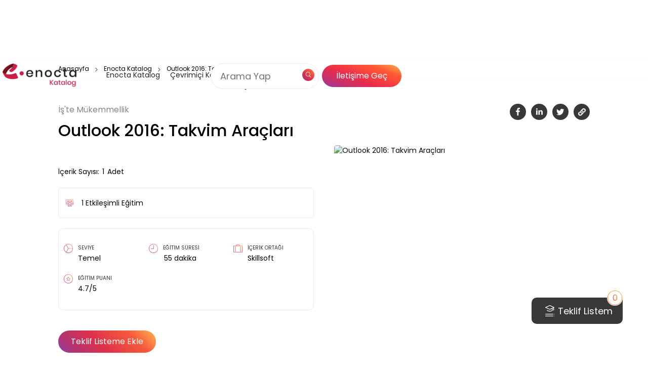

--- FILE ---
content_type: text/html
request_url: https://enoctakatalog.enocta.com/egitim-detay/outlook-2016-takvim-araclari
body_size: 43073
content:
<!DOCTYPE html><!-- Last Published: Thu Oct 16 2025 07:31:09 GMT+0000 (Coordinated Universal Time) --><html data-wf-domain="enoctakatalog.enocta.com" data-wf-page="6488be83142c93991e04bb52" data-wf-site="61113e8de987d859d7d473f5" lang="tr" data-wf-collection="6488be83142c93991e04bb0a" data-wf-item-slug="outlook-2016-takvim-araclari"><head><meta charset="utf-8"/><title>Outlook 2016: Takvim Araçları Eğitimi - Enocta</title><meta content="Enocta, zengin içerik ve teknoloji ekosistemi ile uçtan uca dijital öğrenme çözümleri sunar. Outlook 2016: Takvim Araçları eğitimi ile dijital öğrenme deneyimimizi tanıyın." name="description"/><meta content="Outlook 2016: Takvim Araçları Eğitimi - Enocta" property="og:title"/><meta content="Enocta, zengin içerik ve teknoloji ekosistemi ile uçtan uca dijital öğrenme çözümleri sunar. Outlook 2016: Takvim Araçları eğitimi ile dijital öğrenme deneyimimizi tanıyın." property="og:description"/><meta content="Outlook 2016: Takvim Araçları Eğitimi - Enocta" property="twitter:title"/><meta content="Enocta, zengin içerik ve teknoloji ekosistemi ile uçtan uca dijital öğrenme çözümleri sunar. Outlook 2016: Takvim Araçları eğitimi ile dijital öğrenme deneyimimizi tanıyın." property="twitter:description"/><meta property="og:type" content="website"/><meta content="summary_large_image" name="twitter:card"/><meta content="width=device-width, initial-scale=1" name="viewport"/><meta content="6i-aF-Vi95U30PGV0v5sNac0sjN9va66M_ucfHZtUzg" name="google-site-verification"/><link href="https://cdn.prod.website-files.com/61113e8de987d859d7d473f5/css/enocta-katalog-test.webflow.shared.bc0b2b340.min.css" rel="stylesheet" type="text/css"/><script type="text/javascript">!function(o,c){var n=c.documentElement,t=" w-mod-";n.className+=t+"js",("ontouchstart"in o||o.DocumentTouch&&c instanceof DocumentTouch)&&(n.className+=t+"touch")}(window,document);</script><link href="https://cdn.prod.website-files.com/61113e8de987d859d7d473f5/636907b73cb9320b1f1e5627_enocta_32_32_favicon.png" rel="shortcut icon" type="image/x-icon"/><link href="https://cdn.prod.website-files.com/61113e8de987d859d7d473f5/636907bb2728474da3e0e88d_enocta_webclip_256_256.png" rel="apple-touch-icon"/><!-- Google Tag Manager -->
<script>(function(w,d,s,l,i){w[l]=w[l]||[];w[l].push({'gtm.start':
new Date().getTime(),event:'gtm.js'});var f=d.getElementsByTagName(s)[0],
j=d.createElement(s),dl=l!='dataLayer'?'&l='+l:'';j.async=true;j.src=
'https://www.googletagmanager.com/gtm.js?id='+i+dl;f.parentNode.insertBefore(j,f);
})(window,document,'script','dataLayer','GTM-WTJZ25V');</script>
<!-- End Google Tag Manager -->


<!-- Search Input -->

<style>
.search-item h3,.search-item span{font-size:12px;line-height:18px;color:#171717;max-width:100%;white-space:nowrap;text-overflow:ellipsis;overflow:hidden}.input-container{position:relative;display:grid;grid-template-columns:1fr auto;grid-template-areas:"input icon";padding:8px 8px 8px 32px;flex-direction:row-reverse;width:fit-content;border-radius:999px;background:#fff;cursor:text;box-sizing:content-box;border:1px solid #ececec}.input-container.focus::after,.input-icon-box{background-image:-webkit-linear-gradient(225deg,#fbb555 .79%,#f85b3b 23.84%,#db2f4c 59.82%,#b23574 84.3%,#8942b0 100%);background-image:-moz-linear-gradient(225deg,#fbb555 .79%,#f85b3b 23.84%,#db2f4c 59.82%,#b23574 84.3%,#8942b0 100%);background-image:-ms-linear-gradient(225deg,#fbb555 .79%,#f85b3b 23.84%,#db2f4c 59.82%,#b23574 84.3%,#8942b0 100%);background-image:-o-linear-gradient(225deg,#fbb555 .79%,#f85b3b 23.84%,#db2f4c 59.82%,#b23574 84.3%,#8942b0 100%);border-radius:999px}.input-container.focus::after{display:block;content:"";position:absolute;top:0;left:0;right:0;bottom:0;padding:1px;background-image:linear-gradient(225deg,#fbb555 .79%,#f85b3b 23.84%,#db2f4c 59.82%,#b23574 84.3%,#8942b0 100%);-webkit-mask:linear-gradient(#fff 0 0) content-box,linear-gradient(#fff 0 0);-webkit-mask-composite:xor;mask-composite:exclude;box-sizing:border-box}.input-icon-box{grid-area:icon;background-image:linear-gradient(225deg,#fbb555 .79%,#f85b3b 23.84%,#db2f4c 59.82%,#b23574 84.3%,#8942b0 100%);display:flex;justify-content:center;align-items:center;width:40px;height:40px;color:#fff;cursor:pointer;z-index:999}.input-icon-box svg{width:32px;height:32px}#custom-input{grid-area:input;z-index:99;border:none;outline:0;background:0 0;width:320px;font-weight:400;font-size:18px;line-height:27px}#custom-input-1{grid-area:input;z-index:99;border:none;outline:0;background:0 0;width:160px;font-weight:400;font-size:18px;line-height:27px}.search-container{position:absolute;left:0;top:60px;padding-right:10px;max-height:244px;width:386px;background:#fff;border-radius:25px;box-shadow:0 0 17px rgb(0 0 0 / 6%)}.search-container .search-content-box{overflow-y:scroll;width:auto;max-height:244px;height:fit-content}.search-content-box::-webkit-scrollbar{width:3px}.search-content-box::-webkit-scrollbar-thumb{background-color:#ececec;border-radius:99px;outline:0}.search-item{display:grid;grid-template-areas:'head' 'text' 'border';justify-content:space-between;padding:18px 20px 0;column-gap:20px;cursor:pointer;text-decoration:none;transition:.2s}.search-item:hover{background-color:#f6f6f6}.search-item h3{margin:0;grid-area:head;font-weight:500}.search-item>h3>bold{font-weight:600}.search-item span{grid-area:text;opacity:.56}.search-item hr{grid-area:border;border:none;height:1px;background:#f6f6f6}.input-container.type-small{width:188px;border:1px solid #ececec;padding:10px 8px 10px 16px}.input-container.type-small.focus{padding:11px 9px 11px 16px;border:none}.input-container.type-small .input-icon-box{width:24px;height:24px}.input-container.type-small #custom-input{font-weight:400;font-size:14px;line-height:24px;width:100%}.search-item-loading{grid-template-columns:1fr;grid-template-areas:none;cursor:progress}.search-item-loading:hover{background:#fff}.search-item-loading:last-child{padding-bottom:18px}.search-item-loading div{width:100%;height:39px;background-image:-webkit-linear-gradient(110deg,#f9f9f9 8%,#e4e3e396 20%,#f9f9f9 33%);background-image:-moz-linear-gradient(110deg,#f9f9f9 8%,#e4e3e396 20%,#f9f9f9 33%);background-image:-ms-linear-gradient(110deg,#f9f9f9 8%,#e4e3e396 20%,#f9f9f9 33%);background-image:-o-linear-gradient(110deg,#f9f9f9 8%,#e4e3e396 20%,#f9f9f9 33%);background-image:linear-gradient(110deg,#f9f9f9 8%,#e4e3e396 20%,#f9f9f9 33%);background-size:200% 100%;border-radius:5px;animation:1.5s linear infinite shine;background-repeat:initial}@keyframes shine{to{background-position-x:-200%}}.open-mobile-search-input{display:none;justify-content:center;align-items:center;width:40px;height:40px;border:1px solid #ececec;border-radius:5px;cursor:pointer;margin-right:20px}.mobile-input-container{position:fixed;display:none;width:100%;padding-top:0;top:0;justify-content:center;transition:.2s;overflow:hidden;background:#f9f9f9;transition:z-index .2s step-end,.2s linear;height:0;z-index:-99}.mobile-input-container.open{transition:z-index .2s step-start,.2s linear;height:100%;z-index:99999999;padding-top:120px}@media screen and (max-width:991px){.nav-desktop-search-input{display:none}.open-mobile-search-input{display:flex}.mobile-input-container{display:flex;padding-right:30px;padding-left:30px}.mobile-input-container .input-container{width:386px;height:46px;box-sizing:border-box}}@media screen and (max-width:479px){.mobile-input-container{padding-right:20px;padding-left:20px}.mobile-input-container .input-container{width:100%}}@media screen and (max-width:576px){.search-item{grid-template-areas:"head" "text" "border";column-gap:4px;padding:12px 20px 0}.search-item hr{margin-top:8px}.search-container{width:100%}}
.home-category-slider-tab-item a {
	color: #565656 !important;
}

.blue-link {
    color: #0c5d7a !important;
}
.footer-collection-category-text {
    color: #525252 !important;
}

</style>

<script type="application/ld+json">

{

  "@context": "https://schema.org",

  "@type": "Organization",

      "image": [
          "https://enocta.com/photos/enocta.jpg" ],

  "address": {

    "@type": "PostalAddress",

    "addressLocality": "Istanbul",

    "postalCode": "34805",

    "streetAddress": "Kavacık, Rüzgarlıbahçe Mah. Çampınarı Sok. No:4 Smart Plaza B Blok Kat:3 34805, Beykoz/İstanbul, Türkiye"

  }
 }
</script>
<!-- [Attributes by Finsweet] CMS Slider -->
<script async src="https://cdn.jsdelivr.net/npm/@finsweet/attributes-cmsslider@1/cmsslider.js"></script>


<meta property="og:image" content="https://enocta-filecdn-small.mncdn.com/mnresize/600/-/EnoctaCrmContent/Images/a5f32a74-393f-ed11-9db1-000d3adf7b71.jpg" />
<meta content="https://enocta-filecdn-small.mncdn.com/mnresize/600/-/EnoctaCrmContent/Images/a5f32a74-393f-ed11-9db1-000d3adf7b71.jpg" property="og:image">
<meta content="https://enocta-filecdn-small.mncdn.com/mnresize/600/-/EnoctaCrmContent/Images/a5f32a74-393f-ed11-9db1-000d3adf7b71.jpg" property="twitter:image">
<meta property="og:type" content="website">
<meta content="summary_large_image" name="twitter:card">
<meta content="width=device-width, initial-scale=1" name="viewport">

<meta name="robots" content="follow, index, max-snippet:-1, max-video-preview:-1, max-image-preview:large" />

    
<script type="application/ld+json">
    {
      "@context": "https://schema.org",
      "@type": "Course",
       "@id": "https://enoctakatalog.enocta.com/egitim-detay/outlook-2016-takvim-araclari",
      "name": "Outlook 2016: Takvim Araçları",
      "description": "Enocta, zengin içerik ve teknoloji ekosistemi ile uçtan uca dijital öğrenme çözümleri sunar. Outlook 2016: Takvim Araçları eğitimi ile dijital öğrenme deneyimimizi tanıyın.",
"publisher": {
"@type": "Organization",
"name": "Enocta",
"sameAs": "https://enoctakatalog.enocta.com/"
},
      "provider": {
        "@type": "Organization",
        "name": "Enocta",
        "sameAs": "https://enoctakatalog.enocta.com/"
}
}
 </script>
    
    <script type="application/ld+json">
{
 "@context": "https://schema.org",
 "@type": "BreadcrumbList",
 "itemListElement":
 [
  {
   "@type": "ListItem",
   "position": 1,
   "item":
   {
    "@id": " https://enoctakatalog.enocta.com/",
    "name": "Anasayfa"
    }
  },
  {
   "@type": "ListItem",
  "position": 2,
  "item":
   {
     "@id": " https://enoctakatalog.enocta.com/enocta-katalog",
     "name": "Enocta Katalog"
}
   },
{
   "@type": "ListItem",
  "position": 3,
  "item":
   {
     "@id": " https://enoctakatalog.enocta.com/outlook-2016-takvim-araclari",
     "name": "Outlook 2016: Takvim Araçları"
   }
  }
 ]
}
</script>
</head><body><div><div data-animation="default" data-collapse="medium" data-duration="400" data-easing="ease-out-cubic" data-easing2="linear" data-no-scroll="1" role="banner" class="nav-bar desktop w-nav"><div class="nav-top"><div class="global-container"><div class="nav-bar-content-wrapper"><a href="/" class="brand-logo w-nav-brand"><img aria-label="Enocta Katalog Homepage" alt="enocta logo" src="https://cdn.prod.website-files.com/61113e8de987d859d7d473f5/61e91ca7909f7858ebdb5160_Asset%204%4010x-8.webp" loading="lazy" class="nav-bar-logo-image"/></a><link rel="prefetch" href="/"/><nav role="navigation" class="nav-bar-content w-nav-menu"><div class="nav-bar-left"><div class="menu-codes w-embed"><style>
/* uzun yazıyı kısaltma ve sonuna 3 nokta ekleme*/
.menu-category-desc {
  display: -webkit-box;
  min-height: 72px;
  max-height: 72px;
  overflow: hidden;
  -webkit-line-clamp: 3;
  -webkit-box-orient: vertical;
}
</style></div><div data-delay="50" data-hover="true" class="menu-dropdown w-dropdown"><div class="dropdown-link-block left-menu-toggle w-dropdown-toggle"><a aria-label="Enocta Katalog" href="/enocta-katalog" class="main-menu-link w-inline-block"></a><div class="dropdown-link-block left-menu-text">Enocta Katalog</div></div><nav class="enocta-gelisim-katalog-dropdown w-dropdown-list"><div class="nav-content-wrapper"><div class="nav-package-list-wrapper"><a href="/enocta-katalog" class="mobile-menu-see-all-link">Tümünü Gör</a><div class="nav-package-list"><div data-delay="100" data-hover="true" data-w-id="8f4c39bd-349b-4dca-020e-6c1097f8b0dd" class="package-dropdown w-dropdown"><div id="nav-freemium-dd" class="package-dropdown-toggle w-dropdown-toggle"><div class="categories">basic</div><a href="/enocta-katalog?package=basic-paket&amp;" class="main-menu-category-link w-inline-block"></a></div><nav id="w-dropdown-list-1" class="package-dropdown-list basic w-dropdown-list"><a href="/enocta-katalog?package=basic-paket&amp;" class="mobile-menu-see-all-link in-category">Tümünü Gör</a><div data-delay="200" data-hover="true" data-w-id="8f4c39bd-349b-4dca-020e-6c1097f8b0e2" class="category-dropdown w-dropdown"><div class="category-dropdown-toggle w-dropdown-toggle"><div class="category-label">Kişisel Mükemmellik</div><a href="/enocta-katalog?main-group=kisisel-mukemmellik&amp;package=basic-paket" class="mobile-categories-link w-inline-block"></a></div><nav class="category-dropdown-list w-dropdown-list"><div class="menu-banner-inner static-in-category"><div class="menu-logo-wrapper"><img alt="enocta logo" loading="lazy" src="https://cdn.prod.website-files.com/61113e8de987d859d7d473f5/61e91ca7909f7858ebdb5160_Asset%204%4010x-8.webp" class="nav-bar-logo-image"/><div class="package-type-tag relative"><img alt="" loading="lazy" src="https://cdn.prod.website-files.com/61113e8de987d859d7d473f5/619f480f61f0ecbf9ea1c715_basic-plan.webp" class="package-type-icon"/><div>Basic</div></div></div><img alt="" loading="lazy" src="https://cdn.prod.website-files.com/61113e8de987d859d7d473f5/62bdbc1d7c516ed85bd5a245_kisisel-mukemmlik.webp" class="menu-image inner-menu"/><div class="menu-banner-text _22px-med-label">Kişisel Mükemmellik</div><div class="menu-category-desc">İş hayatında kendinizin en iyisine ulaşmak, yeni beceriler kazanmak ve becerilerinizi geliştirmek için ihtiyaç duyulan eğitimleri bu kategoride bulabilirsiniz.</div></div></nav></div><div data-delay="200" data-hover="true" data-w-id="8f4c39bd-349b-4dca-020e-6c1097f8b112" class="category-dropdown w-dropdown"><div class="category-dropdown-toggle w-dropdown-toggle"><a href="/enocta-katalog?main-group=yoneticilikte-mukemmellik&amp;package=basic-paket" class="mobile-categories-link w-inline-block"></a><div class="category-label">Yöneticilikte Mükemmellik</div></div><nav class="category-dropdown-list-2 w-dropdown-list"><div class="menu-banner-inner static-in-category"><div class="menu-logo-wrapper"><img alt="enocta logo" loading="lazy" src="https://cdn.prod.website-files.com/61113e8de987d859d7d473f5/61e91ca7909f7858ebdb5160_Asset%204%4010x-8.webp" class="nav-bar-logo-image"/><div class="package-type-tag relative"><img alt="" loading="lazy" src="https://cdn.prod.website-files.com/61113e8de987d859d7d473f5/619f480f61f0ecbf9ea1c715_basic-plan.webp" class="package-type-icon"/><div>Basic</div></div></div><img alt="" loading="lazy" src="https://cdn.prod.website-files.com/61113e8de987d859d7d473f5/62de8467e491d4e81980a93b_yoneticilikte-mukemmellik.webp" class="menu-image inner-menu"/><div class="menu-banner-text _22px-med-label">Yöneticilikte Mükemmellik</div><div class="menu-category-desc">Değişimi yöneten, işi ve çalışanları yönetmek için sorumluluk alan, zor kararlar alabilen ve sonuçlarının arkasında duran başarılı bir yönetici olma yolunda destek olacak tüm eğitimleri bu kategoride bulabilirsiniz.</div></div></nav></div><div data-delay="200" data-hover="true" data-w-id="8f4c39bd-349b-4dca-020e-6c1097f8b142" class="category-dropdown w-dropdown"><div class="category-dropdown-toggle w-dropdown-toggle"><div class="category-label">İş&#x27;te Mükemmellik</div><a href="/enocta-katalog?main-group=is-te-mukemmellik&amp;package=basic-paket" class="mobile-categories-link w-inline-block"></a></div><nav class="category-dropdown-list-3 w-dropdown-list"><div class="menu-banner-inner static-in-category"><div class="menu-logo-wrapper"><img alt="enocta logo" loading="lazy" src="https://cdn.prod.website-files.com/61113e8de987d859d7d473f5/61e91ca7909f7858ebdb5160_Asset%204%4010x-8.webp" class="nav-bar-logo-image"/><div class="package-type-tag relative"><img alt="" loading="lazy" src="https://cdn.prod.website-files.com/61113e8de987d859d7d473f5/619f480f61f0ecbf9ea1c715_basic-plan.webp" class="package-type-icon"/><div>Basic</div></div></div><img alt="" loading="lazy" src="https://cdn.prod.website-files.com/61113e8de987d859d7d473f5/62bdbc574761d1eb658aa940_iste-mukemmlik.webp" class="menu-image inner-menu"/><div class="menu-banner-text _22px-med-label">İş&#x27;te Mükemmellik</div><div class="menu-category-desc">İş becerilerinde ustalaşmanıza yardımcı olacak, çalıştığınız sektörde ihtiyaç duyulan becerileri geliştirecek ve esnekliğinizi artıracak eğitimlere göz atabilirsiniz.</div></div></nav></div><div data-delay="200" data-hover="true" data-w-id="8f4c39bd-349b-4dca-020e-6c1097f8b172" class="category-dropdown w-dropdown"><div class="category-dropdown-toggle w-dropdown-toggle"><div class="category-label">Yeni Dünya Becerileri</div><a href="/enocta-katalog?main-group=yeni-dunya-becerileri&amp;package=basic-paket" class="mobile-categories-link w-inline-block"></a></div><nav class="category-dropdown-list-4 w-dropdown-list"><div class="menu-banner-inner static-in-category"><div class="menu-logo-wrapper"><img alt="enocta logo" loading="lazy" src="https://cdn.prod.website-files.com/61113e8de987d859d7d473f5/61e91ca7909f7858ebdb5160_Asset%204%4010x-8.webp" class="nav-bar-logo-image"/><div class="package-type-tag relative"><img alt="" loading="lazy" src="https://cdn.prod.website-files.com/61113e8de987d859d7d473f5/619f480f61f0ecbf9ea1c715_basic-plan.webp" class="package-type-icon"/><div>Basic</div></div></div><img alt="" loading="lazy" src="https://cdn.prod.website-files.com/61113e8de987d859d7d473f5/62bdbc758c5fe413e91386d9_yeni-dunya-becerileri.webp" class="menu-image inner-menu"/><div class="menu-banner-text _22px-med-label">Yeni Dünya Becerileri</div><div class="menu-category-desc">Değişen dünya ve her geçen gün gelişen teknoloji ile birlikte 21.yüzyılda kazanılması gereken yeni beceriler ortaya çıkıyor. Yeni dünyaya uyum sağlamak ve bu becerileri kazanmak için gerekli eğitimleri bu kategoride bulabilirsiniz.</div></div></nav></div><div data-delay="200" data-hover="true" data-w-id="8f4c39bd-349b-4dca-020e-6c1097f8b1a2" class="category-dropdown w-dropdown"><div class="category-dropdown-toggle w-dropdown-toggle"><div class="category-label">Kişisel Farkındalık</div><a href="/enocta-katalog?main-group=kisisel-farkindalik&amp;package=basic-paket" class="mobile-categories-link w-inline-block"></a></div><nav class="category-dropdown-list-5 w-dropdown-list"><div class="menu-banner-inner static-in-category"><div class="menu-logo-wrapper"><img alt="enocta logo" loading="lazy" src="https://cdn.prod.website-files.com/61113e8de987d859d7d473f5/61e91ca7909f7858ebdb5160_Asset%204%4010x-8.webp" class="nav-bar-logo-image"/><div class="package-type-tag relative"><img alt="" loading="lazy" src="https://cdn.prod.website-files.com/61113e8de987d859d7d473f5/619f480f61f0ecbf9ea1c715_basic-plan.webp" class="package-type-icon"/><div>Basic</div></div></div><img alt="" loading="lazy" src="https://cdn.prod.website-files.com/61113e8de987d859d7d473f5/62bdbc8fa1de4d1b00645c37_kisisel-farkindalik.webp" class="menu-image inner-menu"/><div class="menu-banner-text _22px-med-label">Kişisel Farkındalık</div><div class="menu-category-desc">Kişinin iç gözlem yapabilme ve kendini bir birey olarak görebilme kabiliyetini geliştirmesine destek olacak ve yaşama dair birbirinden farklı alanları kapsayan eğitimleri bu kategorimizde inceleyebilirsiniz.</div></div></nav></div><div class="menu-banner-inner"><div class="menu-logo-wrapper"><img alt="enocta logo" loading="lazy" src="https://cdn.prod.website-files.com/61113e8de987d859d7d473f5/61e91ca7909f7858ebdb5160_Asset%204%4010x-8.webp" class="nav-bar-logo-image"/><div class="package-type-tag relative"><img alt="" loading="lazy" src="https://cdn.prod.website-files.com/61113e8de987d859d7d473f5/619f480f61f0ecbf9ea1c715_basic-plan.webp" class="package-type-icon"/><div>Basic</div></div></div><img sizes="100vw" srcset="https://cdn.prod.website-files.com/61113e8de987d859d7d473f5/62fdee2d309495579b8e7ec4_basic_menu-p-500.webp 500w, https://cdn.prod.website-files.com/61113e8de987d859d7d473f5/62fdee2d309495579b8e7ec4_basic_menu.webp 600w" src="https://cdn.prod.website-files.com/61113e8de987d859d7d473f5/62fdee2d309495579b8e7ec4_basic_menu.webp" loading="lazy" alt="" class="menu-image inner-menu"/><div class="menu-banner-text _22px-med-label">BASIC</div><div class="menu-category-desc">Kurumun temelde ihtiyaç duyacağı ana konuları ve yetkinlikleri kapsar.</div></div></nav></div><div data-delay="100" data-hover="true" data-w-id="8f4c39bd-349b-4dca-020e-6c1097f8b1e0" class="package-dropdown w-dropdown"><div class="package-dropdown-toggle w-dropdown-toggle"><div class="categories">premium</div><a href="/enocta-katalog?package=premium-paket&amp;" class="main-menu-category-link w-inline-block"></a></div><nav class="package-dropdown-list-2 w-dropdown-list"><a href="/enocta-katalog?package=premium-paket&amp;" class="mobile-menu-see-all-link in-category">Tümünü Gör</a><div data-delay="200" data-hover="true" data-w-id="8f4c39bd-349b-4dca-020e-6c1097f8b1e5" class="category-dropdown w-dropdown"><div class="category-dropdown-toggle w-dropdown-toggle"><div class="category-label">Kişisel Mükemmellik</div><a href="/enocta-katalog?main-group=kisisel-mukemmellik&amp;package=premium-paket" class="mobile-categories-link w-inline-block"></a></div><nav class="category-dropdown-list w-dropdown-list"><div class="menu-banner-inner static-in-category"><div class="menu-logo-wrapper"><img alt="enocta logo" loading="lazy" src="https://cdn.prod.website-files.com/61113e8de987d859d7d473f5/61e91ca7909f7858ebdb5160_Asset%204%4010x-8.webp" class="nav-bar-logo-image"/><div class="package-type-tag relative"><img alt="" loading="lazy" src="https://cdn.prod.website-files.com/61113e8de987d859d7d473f5/619f496441ed441fafa4bd33_premium-paket.webp" class="package-type-icon"/><div>Premium</div></div></div><img alt="" loading="lazy" src="https://cdn.prod.website-files.com/61113e8de987d859d7d473f5/62bdbc1d7c516ed85bd5a245_kisisel-mukemmlik.webp" class="menu-image inner-menu"/><div class="menu-banner-text _22px-med-label">Kişisel Mükemmellik</div><div class="menu-category-desc">İş hayatında kendinizin en iyisine ulaşmak, yeni beceriler kazanmak ve becerilerinizi geliştirmek için ihtiyaç duyulan eğitimleri bu kategoride bulabilirsiniz.</div></div></nav></div><div data-delay="200" data-hover="true" data-w-id="8f4c39bd-349b-4dca-020e-6c1097f8b215" class="category-dropdown w-dropdown"><div class="category-dropdown-toggle w-dropdown-toggle"><a href="/enocta-katalog?main-group=yoneticilikte-mukemmellik&amp;package=premium-paket" class="mobile-categories-link w-inline-block"></a><div class="category-label">Yöneticilikte Mükemmellik</div></div><nav class="category-dropdown-list-2 w-dropdown-list"><div class="menu-banner-inner static-in-category"><div class="menu-logo-wrapper"><img alt="enocta logo" loading="lazy" src="https://cdn.prod.website-files.com/61113e8de987d859d7d473f5/61e91ca7909f7858ebdb5160_Asset%204%4010x-8.webp" class="nav-bar-logo-image"/><div class="package-type-tag relative"><img alt="" loading="lazy" src="https://cdn.prod.website-files.com/61113e8de987d859d7d473f5/619f496441ed441fafa4bd33_premium-paket.webp" class="package-type-icon"/><div>Premium</div></div></div><img alt="" loading="lazy" src="https://cdn.prod.website-files.com/61113e8de987d859d7d473f5/62de8467e491d4e81980a93b_yoneticilikte-mukemmellik.webp" class="menu-image inner-menu"/><div class="menu-banner-text _22px-med-label">Yöneticilikte Mükemmellik</div><div class="menu-category-desc">Değişimi yöneten, işi ve çalışanları yönetmek için sorumluluk alan, zor kararlar alabilen ve sonuçlarının arkasında duran başarılı bir yönetici olma yolunda destek olacak tüm eğitimleri bu kategoride bulabilirsiniz.</div></div></nav></div><div data-delay="200" data-hover="true" data-w-id="8f4c39bd-349b-4dca-020e-6c1097f8b245" class="category-dropdown w-dropdown"><div class="category-dropdown-toggle w-dropdown-toggle"><div class="category-label">İş&#x27;te Mükemmellik</div><a href="/enocta-katalog?main-group=is-te-mukemmellik&amp;package=premium-paket" class="mobile-categories-link w-inline-block"></a></div><nav class="category-dropdown-list-3 w-dropdown-list"><div class="menu-banner-inner static-in-category"><div class="menu-logo-wrapper"><img alt="enocta logo" loading="lazy" src="https://cdn.prod.website-files.com/61113e8de987d859d7d473f5/61e91ca7909f7858ebdb5160_Asset%204%4010x-8.webp" class="nav-bar-logo-image"/><div class="package-type-tag relative"><img alt="" loading="lazy" src="https://cdn.prod.website-files.com/61113e8de987d859d7d473f5/619f496441ed441fafa4bd33_premium-paket.webp" class="package-type-icon"/><div>Premium</div></div></div><img alt="" loading="lazy" src="https://cdn.prod.website-files.com/61113e8de987d859d7d473f5/62bdbc574761d1eb658aa940_iste-mukemmlik.webp" class="menu-image inner-menu"/><div class="menu-banner-text _22px-med-label">İş&#x27;te Mükemmellik</div><div class="menu-category-desc">İş becerilerinde ustalaşmanıza yardımcı olacak, çalıştığınız sektörde ihtiyaç duyulan becerileri geliştirecek ve esnekliğinizi artıracak eğitimlere göz atabilirsiniz.</div></div></nav></div><div data-delay="200" data-hover="true" data-w-id="8f4c39bd-349b-4dca-020e-6c1097f8b275" class="category-dropdown w-dropdown"><div class="category-dropdown-toggle w-dropdown-toggle"><div class="category-label">Yeni Dünya Becerileri</div><a href="/enocta-katalog?main-group=yeni-dunya-becerileri&amp;package=premium-paket" class="mobile-categories-link w-inline-block"></a></div><nav class="category-dropdown-list-4 w-dropdown-list"><div class="menu-banner-inner static-in-category"><div class="menu-logo-wrapper"><img alt="enocta logo" loading="lazy" src="https://cdn.prod.website-files.com/61113e8de987d859d7d473f5/61e91ca7909f7858ebdb5160_Asset%204%4010x-8.webp" class="nav-bar-logo-image"/><div class="package-type-tag relative"><img alt="" loading="lazy" src="https://cdn.prod.website-files.com/61113e8de987d859d7d473f5/619f496441ed441fafa4bd33_premium-paket.webp" class="package-type-icon"/><div>Premium</div></div></div><img alt="" loading="lazy" src="https://cdn.prod.website-files.com/61113e8de987d859d7d473f5/62bdbc758c5fe413e91386d9_yeni-dunya-becerileri.webp" class="menu-image inner-menu"/><div class="menu-banner-text _22px-med-label">Yeni Dünya Becerileri</div><div class="menu-category-desc">Değişen dünya ve her geçen gün gelişen teknoloji ile birlikte 21.yüzyılda kazanılması gereken yeni beceriler ortaya çıkıyor. Yeni dünyaya uyum sağlamak ve bu becerileri kazanmak için gerekli eğitimleri bu kategoride bulabilirsiniz.</div></div></nav></div><div data-delay="200" data-hover="true" data-w-id="8f4c39bd-349b-4dca-020e-6c1097f8b2a5" class="category-dropdown w-dropdown"><div class="category-dropdown-toggle w-dropdown-toggle"><div class="category-label">Kişisel Farkındalık</div><a href="/enocta-katalog?main-group=kisisel-farkindalik&amp;package=premium-paket" class="mobile-categories-link w-inline-block"></a></div><nav class="category-dropdown-list-5 w-dropdown-list"><div class="menu-banner-inner static-in-category"><div class="menu-logo-wrapper"><img alt="enocta logo" loading="lazy" src="https://cdn.prod.website-files.com/61113e8de987d859d7d473f5/61e91ca7909f7858ebdb5160_Asset%204%4010x-8.webp" class="nav-bar-logo-image"/><div class="package-type-tag relative"><img alt="" loading="lazy" src="https://cdn.prod.website-files.com/61113e8de987d859d7d473f5/619f496441ed441fafa4bd33_premium-paket.webp" class="package-type-icon"/><div>Premium</div></div></div><img alt="" loading="lazy" src="https://cdn.prod.website-files.com/61113e8de987d859d7d473f5/62bdbc8fa1de4d1b00645c37_kisisel-farkindalik.webp" class="menu-image inner-menu"/><div class="menu-banner-text _22px-med-label">Kişisel Farkındalık</div><div class="menu-category-desc">Kişinin iç gözlem yapabilme ve kendini bir birey olarak görebilme kabiliyetini geliştirmesine destek olacak ve yaşama dair birbirinden farklı alanları kapsayan eğitimleri bu kategorimizde inceleyebilirsiniz.</div></div></nav></div><div class="menu-banner-inner"><div class="menu-logo-wrapper"><img alt="enocta logo" loading="lazy" src="https://cdn.prod.website-files.com/61113e8de987d859d7d473f5/61e91ca7909f7858ebdb5160_Asset%204%4010x-8.webp" class="nav-bar-logo-image"/><div class="package-type-tag relative"><img alt="" loading="lazy" src="https://cdn.prod.website-files.com/61113e8de987d859d7d473f5/619f496441ed441fafa4bd33_premium-paket.webp" class="package-type-icon"/><div>Premium</div></div></div><img sizes="100vw" srcset="https://cdn.prod.website-files.com/61113e8de987d859d7d473f5/62fdee44e368b94bfac5d9a2_premium_menu-p-500.webp 500w, https://cdn.prod.website-files.com/61113e8de987d859d7d473f5/62fdee44e368b94bfac5d9a2_premium_menu.webp 600w" src="https://cdn.prod.website-files.com/61113e8de987d859d7d473f5/62fdee44e368b94bfac5d9a2_premium_menu.webp" loading="lazy" alt="" class="menu-image inner-menu"/><div class="menu-banner-text _22px-med-label">PREMIUM</div><div class="menu-category-desc">Kurumun temelde ihtiyaç duyacağı ana konular ve yetkinlikler ile beraber gelişim yolculukları, liderlik eğitimleri ve yenilikçi öğrenme yöntemleri ile hazırlanmış eğitimleri kapsar.</div></div></nav></div></div></div><div class="nav-white-bg"><div class="menu-logo-wrapper"><img alt="enocta logo" loading="lazy" src="https://cdn.prod.website-files.com/61113e8de987d859d7d473f5/61e91ca7909f7858ebdb5160_Asset%204%4010x-8.webp" class="nav-bar-logo-image"/></div><img sizes="100vw" srcset="https://cdn.prod.website-files.com/61113e8de987d859d7d473f5/6334539b300af9cac4c169f8_megamenu_enoctakatalog-p-500.webp 500w, https://cdn.prod.website-files.com/61113e8de987d859d7d473f5/6334539b300af9cac4c169f8_megamenu_enoctakatalog-p-800.webp 800w, https://cdn.prod.website-files.com/61113e8de987d859d7d473f5/6334539b300af9cac4c169f8_megamenu_enoctakatalog-p-1080.webp 1080w, https://cdn.prod.website-files.com/61113e8de987d859d7d473f5/6334539b300af9cac4c169f8_megamenu_enoctakatalog.webp 1200w" src="https://cdn.prod.website-files.com/61113e8de987d859d7d473f5/6334539b300af9cac4c169f8_megamenu_enoctakatalog.webp" loading="lazy" alt="" class="menu-image"/><div class="menu-banner-text _22px-med-label">Enocta Katalog</div><div class="menu-category-desc">Enocta Katalog, çalışanların tüm gelişim süreçleri için yararlanabilecekleri binlerce dijital içerikten oluşan özgür ve özgün bir gelişim kaynağıdır. </div></div></div></nav></div><div data-delay="50" data-hover="true" class="menu-dropdown w-dropdown"><div class="dropdown-link-block w-dropdown-toggle"><a aria-label="Çevrimiçi Katalog" href="/cevrimici-katalog" class="main-menu-link w-inline-block"></a><div class="dropdown-link-block right-menu-text">Çevrimiçi Katalog</div></div><nav class="enocta-gelisim-katalog-dropdown w-dropdown-list"><div class="nav-content-wrapper"><div class="nav-package-list-wrapper cevrimici-list"><a href="/cevrimici-katalog" class="mobile-menu-see-all-link in-category">Tümünü Gör</a><div class="nav-package-list"><div id="nav-freemium-1-sub-dd" data-delay="200" data-hover="true" data-w-id="35e9dbe2-b53b-faef-d943-4aa619c142db" class="category-dropdown w-dropdown"><div id="kisisel-farkindalik-dd" class="category-dropdown-toggle w-dropdown-toggle"><div class="category-label">Kişisel Mükemmellik</div><a href="/cevrimici-katalog?main-group=kisisel-mukemmellik" class="mobile-categories-link w-inline-block"></a></div><nav class="category-dropdown-list cevrimici w-dropdown-list"><div class="menu-banner-inner static-in-category cevrimici-katalog"><div class="menu-logo-wrapper"><img alt="enocta logo" loading="lazy" src="https://cdn.prod.website-files.com/61113e8de987d859d7d473f5/61e91ca7909f7858ebdb5160_Asset%204%4010x-8.webp" class="nav-bar-logo-image"/></div><img alt="" loading="lazy" src="https://cdn.prod.website-files.com/61113e8de987d859d7d473f5/62bdbc1d7c516ed85bd5a245_kisisel-mukemmlik.webp" class="menu-image inner-menu"/><div class="menu-banner-text _22px-med-label">Kişisel Mükemmellik</div><div class="menu-category-desc">İş hayatında kendinizin en iyisine ulaşmak, yeni beceriler kazanmak ve becerilerinizi geliştirmek için ihtiyaç duyulan eğitimleri bu kategoride bulabilirsiniz.</div></div></nav></div><div data-delay="200" data-hover="true" data-w-id="35e9dbe2-b53b-faef-d943-4aa619c1430b" class="category-dropdown w-dropdown"><div class="category-dropdown-toggle w-dropdown-toggle"><div class="category-label">Yöneticilikte Mükemmellik</div><a href="/cevrimici-katalog?main-group=yoneticilikte-mukemmellik" class="mobile-categories-link w-inline-block"></a></div><nav class="category-dropdown-list-2 cevrimici w-dropdown-list"><div class="menu-banner-inner cevrimici hide"></div><div class="menu-banner-inner static-in-category cevrimici-katalog"><div class="menu-logo-wrapper"><img alt="enocta logo" loading="lazy" src="https://cdn.prod.website-files.com/61113e8de987d859d7d473f5/61e91ca7909f7858ebdb5160_Asset%204%4010x-8.webp" class="nav-bar-logo-image"/></div><img alt="" loading="lazy" src="https://cdn.prod.website-files.com/61113e8de987d859d7d473f5/62de8467e491d4e81980a93b_yoneticilikte-mukemmellik.webp" class="menu-image inner-menu"/><div class="menu-banner-text _22px-med-label">Yöneticilikte Mükemmellik</div><div class="menu-category-desc">Bir kurumdaki yöneticiler bulunduğu kuruma yarar sağlayan, süregelen gelenekte gerektiğinde değişiklikler yapan ve işi ve çalışanları yönetmek için sorumluluğu üstlenen, sezgi, zeka ve beceriye dayalı zor kararları veren ve sonuçlarının arkasında</div></div></nav></div><div data-delay="200" data-hover="true" data-w-id="35e9dbe2-b53b-faef-d943-4aa619c1433b" class="category-dropdown w-dropdown"><div class="category-dropdown-toggle w-dropdown-toggle"><div class="category-label">İş&#x27;te Mükemmellik</div><a href="/cevrimici-katalog?main-group=is-te-mukemmellik" class="mobile-categories-link w-inline-block"></a></div><nav class="category-dropdown-list-3 cevrimici w-dropdown-list"><div class="menu-banner-inner cevrimici hide"></div><div class="menu-banner-inner static-in-category cevrimici-katalog"><div class="menu-logo-wrapper"><img alt="enocta logo" loading="lazy" src="https://cdn.prod.website-files.com/61113e8de987d859d7d473f5/61e91ca7909f7858ebdb5160_Asset%204%4010x-8.webp" class="nav-bar-logo-image"/></div><img alt="" loading="lazy" src="https://cdn.prod.website-files.com/61113e8de987d859d7d473f5/62bdbc574761d1eb658aa940_iste-mukemmlik.webp" class="menu-image inner-menu"/><div class="menu-banner-text _22px-med-label">İş&#x27;te Mükemmellik</div><div class="menu-category-desc">İş becerilerinde ustalaşmanıza yardımcı olacak, çalıştığınız sektörde ihtiyaç duyulan becerileri geliştirecek ve esnekliğinizi artıracak eğitimlere göz atabilirsiniz.</div></div></nav></div><div data-delay="200" data-hover="false" data-w-id="35e9dbe2-b53b-faef-d943-4aa619c1436b" class="category-dropdown w-dropdown"><div class="category-dropdown-toggle w-dropdown-toggle"><div class="category-label">Yeni Dünya Becerileri</div><a href="/cevrimici-katalog?main-group=yeni-dunya-becerileri" class="mobile-categories-link w-inline-block"></a></div><nav class="category-dropdown-list-4 cevrimici w-dropdown-list"><div class="menu-banner-inner cevrimici hide"></div><div class="menu-banner-inner static-in-category cevrimici-katalog"><div class="menu-logo-wrapper"><img alt="enocta logo" loading="lazy" src="https://cdn.prod.website-files.com/61113e8de987d859d7d473f5/61e91ca7909f7858ebdb5160_Asset%204%4010x-8.webp" class="nav-bar-logo-image"/></div><img alt="" loading="lazy" src="https://cdn.prod.website-files.com/61113e8de987d859d7d473f5/62bdbc758c5fe413e91386d9_yeni-dunya-becerileri.webp" class="menu-image inner-menu"/><div class="menu-banner-text _22px-med-label">Yeni Dünya Becerileri</div><div class="menu-category-desc">Değişen dünya ve her geçen gün gelişen teknoloji ile birlikte 21.yüzyılda kazanılması gereken yeni beceriler ortaya çıkıyor. Yeni dünyaya uyum sağlamak ve bu becerileri kazanmak için gerekli eğitimleri bu kategoride bulabilirsiniz.</div></div></nav></div><div data-delay="200" data-hover="true" data-w-id="35e9dbe2-b53b-faef-d943-4aa619c1439b" class="category-dropdown w-dropdown"><div class="category-dropdown-toggle w-dropdown-toggle"><div class="category-label">Kişisel Farkındalık</div><a href="/cevrimici-katalog?main-group=kisisel-farkindalik" class="mobile-categories-link w-inline-block"></a></div><nav class="category-dropdown-list-5 cevrimici w-dropdown-list"><div class="menu-banner-inner cevrimici hide"></div><div class="menu-banner-inner static-in-category cevrimici-katalog"><div class="menu-logo-wrapper"><img alt="enocta logo" loading="lazy" src="https://cdn.prod.website-files.com/61113e8de987d859d7d473f5/61e91ca7909f7858ebdb5160_Asset%204%4010x-8.webp" class="nav-bar-logo-image"/></div><img alt="" loading="lazy" src="https://cdn.prod.website-files.com/61113e8de987d859d7d473f5/62bdbc8fa1de4d1b00645c37_kisisel-farkindalik.webp" class="menu-image inner-menu"/><div class="menu-banner-text _22px-med-label">Kişisel Farkındalık</div><div class="menu-category-desc">Kişinin iç gözlem yapabilme ve kendini bir birey olarak görebilme kabiliyetini geliştirmesine destek olacak ve yaşama dair birbirinden farklı alanları kapsayan eğitimleri bu kategorimizde inceleyebilirsiniz.</div></div></nav></div></div></div><div class="nav-white-bg"><div class="menu-banner-inner static-in-category cevrimici-katalog"><div class="menu-logo-wrapper"><img alt="enocta logo" loading="lazy" src="https://cdn.prod.website-files.com/61113e8de987d859d7d473f5/61e91ca7909f7858ebdb5160_Asset%204%4010x-8.webp" class="nav-bar-logo-image"/></div><img sizes="100vw" srcset="https://cdn.prod.website-files.com/61113e8de987d859d7d473f5/629f4b640745075e10736019_cevrimici-katalog-menu-p-500.webp 500w, https://cdn.prod.website-files.com/61113e8de987d859d7d473f5/629f4b640745075e10736019_cevrimici-katalog-menu.webp 600w" src="https://cdn.prod.website-files.com/61113e8de987d859d7d473f5/629f4b640745075e10736019_cevrimici-katalog-menu.webp" loading="lazy" alt="" class="menu-image inner-menu"/><div class="menu-banner-text _22px-med-label">Çevrimiçi Katalog</div><div class="menu-category-desc">Canlı sınıf veya webinarları, Enocta Katalog’dan seçeceğiniz dijital eğitimlerle birlikte kullanarak harmanlanmış bir öğrenme deneyimini Çevrimiçi Katalog ile beraber yaşayabilirsiniz.</div></div></div></div></nav></div><div class="menu-link-wrapper"><a aria-label="Özel İçerik Çözümleri" href="/ozel-icerik-cozumleri" class="dropdown-link mobile-fix">Özel İçerik Çözümleri</a></div></div><div class="nav-bar-right with-search"><div id="w-node-_7094ab99-651a-93ef-715c-57d9a28cb0b1-97f8b0ca" class="hero-search"><div class="html-embed w-embed"><div id="custom-input-container" class="input-container nav-desktop-search-input type-small">
    <div class="input-icon-box">
        <svg width="32" height="32" viewBox="0 0 32 32" fill="none" xmlns="http://www.w3.org/2000/svg">
            <path fill-rule="evenodd" clip-rule="evenodd" d="M10.1737 14.0525C10.1737 11.3621 12.3627 9.17374 15.0531 9.17374C17.7429 9.17374 19.9319 11.3621 19.9319 14.0525C19.9319 16.7429 17.7429 18.9312 15.0531 18.9312C12.3627 18.9312 10.1737 16.7429 10.1737 14.0525ZM22.7984 21.2813L19.5087 18.1448C20.4998 17.067 21.1056 15.6292 21.1056 14.0525C21.1056 10.7152 18.3904 8 15.0531 8C11.7152 8 9 10.7152 9 14.0525C9 17.3897 11.7152 20.105 15.0531 20.105C16.3435 20.105 17.5407 19.6987 18.5241 19.0075L21.8985 22.2255C22.0243 22.3461 22.186 22.4055 22.3478 22.4055C22.5199 22.4055 22.692 22.3376 22.8198 22.2033C23.0683 21.9425 23.0585 21.5297 22.7984 21.2813Z" fill="currentColor"/>
        </svg>
    </div>

    <input id="custom-input-1" class="custom-input" type="text" aria-label="Search" placeholder="Arama Yap">

    <div class="search-container"><div id="search-content-box" class="search-content-box"></div></div>
</div></div></div><a id="w-node-_8f4c39bd-349b-4dca-020e-6c1097f8b502-97f8b0ca" href="/iletisim" class="button red-gradient nav-bar-button w-button">İletişime Geç</a></div></nav><nav class="menu-button w-nav-button"><div class="nav-menu-button-spacer"></div></nav></div></div></div></div><div data-animation="default" data-collapse="medium" data-duration="400" data-easing="ease-out-cubic" data-easing2="linear" data-no-scroll="1" role="banner" class="nav-bar mobile w-nav"><div class="nav-top"><div class="global-container"><div class="nav-bar-content-wrapper"><a href="/" class="brand-logo w-nav-brand"><img alt="enocta logo" loading="lazy" src="https://cdn.prod.website-files.com/61113e8de987d859d7d473f5/61e91ca7909f7858ebdb5160_Asset%204%4010x-8.webp" class="nav-bar-logo-image"/></a><nav role="navigation" class="nav-bar-content w-nav-menu"><div class="nav-bar-left"><div data-delay="50" data-hover="false" class="menu-dropdown w-dropdown"><div class="dropdown-link-block-mobile-menu left-menu-toggle w-dropdown-toggle"><a href="/enocta-katalog" class="main-menu-link w-inline-block"></a><div class="dropdown-link-block-mobile-menu left-menu-text">Enocta Katalog</div></div><nav class="enocta-gelisim-katalog-dropdown w-dropdown-list"><div class="nav-content-wrapper"><div class="nav-package-list-wrapper"><a href="/enocta-katalog" class="mobile-menu-see-all-link">Tümünü Gör</a><div class="nav-package-list"><div data-delay="100" data-hover="false" data-w-id="26b90e8b-3d0f-2b39-f809-e44b621aab9e" class="package-dropdown w-dropdown"><div id="nav-freemium-dd" class="package-dropdown-toggle-mobile-menu w-dropdown-toggle"><div class="categories">basic</div><a href="/enocta-katalog?package=basic-paket&amp;" class="main-menu-category-link w-inline-block"></a></div><nav id="w-dropdown-list-1" class="package-dropdown-list basic w-dropdown-list"><a href="/enocta-katalog?package=basic-paket&amp;" class="mobile-menu-see-all-link in-category">Tümünü Gör</a><div data-delay="200" data-hover="true" data-w-id="26b90e8b-3d0f-2b39-f809-e44b621aaba6" class="category-dropdown w-dropdown"><div class="category-dropdown-toggle w-dropdown-toggle"><div class="category-label">Kişisel Mükemmellik</div><a href="/enocta-katalog?main-group=kisisel-mukemmellik&amp;package=basic-paket" class="mobile-categories-link w-inline-block"></a></div><nav class="category-dropdown-list w-dropdown-list"><div class="menu-banner-inner static-in-category"><div class="menu-logo-wrapper"><img alt="enocta logo" loading="lazy" src="https://cdn.prod.website-files.com/61113e8de987d859d7d473f5/61e91ca7909f7858ebdb5160_Asset%204%4010x-8.webp" class="nav-bar-logo-image"/><div class="package-type-tag relative"><img alt="" loading="lazy" src="https://cdn.prod.website-files.com/61113e8de987d859d7d473f5/619f480f61f0ecbf9ea1c715_basic-plan.webp" class="package-type-icon"/><div>Basic</div></div></div><img alt="" loading="lazy" src="https://cdn.prod.website-files.com/61113e8de987d859d7d473f5/62bdbc1d7c516ed85bd5a245_kisisel-mukemmlik.webp" class="menu-image inner-menu"/><div class="menu-banner-text _22px-med-label">Kişisel Mükemmellik</div><div class="menu-category-desc">İş hayatında kendinizin en iyisine ulaşmak, yeni beceriler kazanmak ve becerilerinizi geliştirmek için ihtiyaç duyulan eğitimleri bu kategoride bulabilirsiniz.</div></div></nav></div><div data-delay="200" data-hover="true" data-w-id="26b90e8b-3d0f-2b39-f809-e44b621aabb8" class="category-dropdown w-dropdown"><div class="category-dropdown-toggle w-dropdown-toggle"><a href="/enocta-katalog?main-group=yoneticilikte-mukemmellik&amp;package=basic-paket" class="mobile-categories-link w-inline-block"></a><div class="category-label">Yöneticilikte Mükemmellik</div></div><nav class="category-dropdown-list-2 w-dropdown-list"><div class="menu-banner-inner static-in-category"><div class="menu-logo-wrapper"><img alt="enocta logo" loading="lazy" src="https://cdn.prod.website-files.com/61113e8de987d859d7d473f5/61e91ca7909f7858ebdb5160_Asset%204%4010x-8.webp" class="nav-bar-logo-image"/><div class="package-type-tag relative"><img alt="" loading="lazy" src="https://cdn.prod.website-files.com/61113e8de987d859d7d473f5/619f480f61f0ecbf9ea1c715_basic-plan.webp" class="package-type-icon"/><div>Basic</div></div></div><img alt="" loading="lazy" src="https://cdn.prod.website-files.com/61113e8de987d859d7d473f5/62de8467e491d4e81980a93b_yoneticilikte-mukemmellik.webp" class="menu-image inner-menu"/><div class="menu-banner-text _22px-med-label">Yöneticilikte Mükemmellik</div><div class="menu-category-desc">Değişimi yöneten, işi ve çalışanları yönetmek için sorumluluk alan, zor kararlar alabilen ve sonuçlarının arkasında duran başarılı bir yönetici olma yolunda destek olacak tüm eğitimleri bu kategoride bulabilirsiniz.</div></div></nav></div><div data-delay="200" data-hover="true" data-w-id="26b90e8b-3d0f-2b39-f809-e44b621aabca" class="category-dropdown w-dropdown"><div class="category-dropdown-toggle w-dropdown-toggle"><div class="category-label">İş&#x27;te Mükemmellik</div><a href="/enocta-katalog?main-group=is-te-mukemmellik&amp;package=basic-paket" class="mobile-categories-link w-inline-block"></a></div><nav class="category-dropdown-list-3 w-dropdown-list"><div class="menu-banner-inner static-in-category"><div class="menu-logo-wrapper"><img alt="enocta logo" loading="lazy" src="https://cdn.prod.website-files.com/61113e8de987d859d7d473f5/61e91ca7909f7858ebdb5160_Asset%204%4010x-8.webp" class="nav-bar-logo-image"/><div class="package-type-tag relative"><img alt="" loading="lazy" src="https://cdn.prod.website-files.com/61113e8de987d859d7d473f5/619f480f61f0ecbf9ea1c715_basic-plan.webp" class="package-type-icon"/><div>Basic</div></div></div><img alt="" loading="lazy" src="https://cdn.prod.website-files.com/61113e8de987d859d7d473f5/62bdbc574761d1eb658aa940_iste-mukemmlik.webp" class="menu-image inner-menu"/><div class="menu-banner-text _22px-med-label">İş&#x27;te Mükemmellik</div><div class="menu-category-desc">İş becerilerinde ustalaşmanıza yardımcı olacak, çalıştığınız sektörde ihtiyaç duyulan becerileri geliştirecek ve esnekliğinizi artıracak eğitimlere göz atabilirsiniz.</div></div></nav></div><div data-delay="200" data-hover="true" data-w-id="26b90e8b-3d0f-2b39-f809-e44b621aabdc" class="category-dropdown w-dropdown"><div class="category-dropdown-toggle w-dropdown-toggle"><div class="category-label">Yeni Dünya Becerileri</div><a href="/enocta-katalog?main-group=yeni-dunya-becerileri&amp;package=basic-paket" class="mobile-categories-link w-inline-block"></a></div><nav class="category-dropdown-list-4 w-dropdown-list"><div class="menu-banner-inner static-in-category"><div class="menu-logo-wrapper"><img alt="enocta logo" loading="lazy" src="https://cdn.prod.website-files.com/61113e8de987d859d7d473f5/61e91ca7909f7858ebdb5160_Asset%204%4010x-8.webp" class="nav-bar-logo-image"/><div class="package-type-tag relative"><img alt="" loading="lazy" src="https://cdn.prod.website-files.com/61113e8de987d859d7d473f5/619f480f61f0ecbf9ea1c715_basic-plan.webp" class="package-type-icon"/><div>Basic</div></div></div><img alt="" loading="lazy" src="https://cdn.prod.website-files.com/61113e8de987d859d7d473f5/62bdbc758c5fe413e91386d9_yeni-dunya-becerileri.webp" class="menu-image inner-menu"/><div class="menu-banner-text _22px-med-label">Yeni Dünya Becerileri</div><div class="menu-category-desc">Değişen dünya ve her geçen gün gelişen teknoloji ile birlikte 21.yüzyılda kazanılması gereken yeni beceriler ortaya çıkıyor. Yeni dünyaya uyum sağlamak ve bu becerileri kazanmak için gerekli eğitimleri bu kategoride bulabilirsiniz.</div></div></nav></div><div data-delay="200" data-hover="true" data-w-id="26b90e8b-3d0f-2b39-f809-e44b621aabee" class="category-dropdown w-dropdown"><div class="category-dropdown-toggle w-dropdown-toggle"><div class="category-label">Kişisel Farkındalık</div><a href="/enocta-katalog?main-group=kisisel-farkindalik&amp;package=basic-paket" class="mobile-categories-link w-inline-block"></a></div><nav class="category-dropdown-list-5 w-dropdown-list"><div class="menu-banner-inner static-in-category"><div class="menu-logo-wrapper"><img alt="enocta logo" loading="lazy" src="https://cdn.prod.website-files.com/61113e8de987d859d7d473f5/61e91ca7909f7858ebdb5160_Asset%204%4010x-8.webp" class="nav-bar-logo-image"/><div class="package-type-tag relative"><img alt="" loading="lazy" src="https://cdn.prod.website-files.com/61113e8de987d859d7d473f5/619f480f61f0ecbf9ea1c715_basic-plan.webp" class="package-type-icon"/><div>Basic</div></div></div><img alt="" loading="lazy" src="https://cdn.prod.website-files.com/61113e8de987d859d7d473f5/62bdbc8fa1de4d1b00645c37_kisisel-farkindalik.webp" class="menu-image inner-menu"/><div class="menu-banner-text _22px-med-label">Kişisel Farkındalık</div><div class="menu-category-desc">Kişinin iç gözlem yapabilme ve kendini bir birey olarak görebilme kabiliyetini geliştirmesine destek olacak ve yaşama dair birbirinden farklı alanları kapsayan eğitimleri bu kategorimizde inceleyebilirsiniz.</div></div></nav></div><div class="menu-banner-inner"><div class="menu-logo-wrapper"><img alt="enocta logo" loading="lazy" src="https://cdn.prod.website-files.com/61113e8de987d859d7d473f5/61e91ca7909f7858ebdb5160_Asset%204%4010x-8.webp" class="nav-bar-logo-image"/><div class="package-type-tag relative"><img alt="" loading="lazy" src="https://cdn.prod.website-files.com/61113e8de987d859d7d473f5/619f480f61f0ecbf9ea1c715_basic-plan.webp" class="package-type-icon"/><div>Basic</div></div></div><img sizes="100vw" srcset="https://cdn.prod.website-files.com/61113e8de987d859d7d473f5/62fdee2d309495579b8e7ec4_basic_menu-p-500.webp 500w, https://cdn.prod.website-files.com/61113e8de987d859d7d473f5/62fdee2d309495579b8e7ec4_basic_menu.webp 600w" src="https://cdn.prod.website-files.com/61113e8de987d859d7d473f5/62fdee2d309495579b8e7ec4_basic_menu.webp" loading="lazy" alt="" class="menu-image inner-menu"/><div class="menu-banner-text _22px-med-label">BASIC</div><div class="menu-category-desc">Kurumun temelde ihtiyaç duyacağı ana konuları ve yetkinlikleri kapsar.</div></div></nav></div><div data-delay="100" data-hover="false" data-w-id="26b90e8b-3d0f-2b39-f809-e44b621aac0c" class="package-dropdown w-dropdown"><div class="package-dropdown-toggle-mobile-menu w-dropdown-toggle"><div class="categories">premium</div><a href="/enocta-katalog?package=premium-paket&amp;" class="main-menu-category-link w-inline-block"></a></div><nav class="package-dropdown-list-2 w-dropdown-list"><a href="/enocta-katalog?package=premium-paket&amp;" class="mobile-menu-see-all-link in-category">Tümünü Gör</a><div data-delay="200" data-hover="true" data-w-id="26b90e8b-3d0f-2b39-f809-e44b621aac14" class="category-dropdown w-dropdown"><div class="category-dropdown-toggle w-dropdown-toggle"><div class="category-label">Kişisel Mükemmellik</div><a href="/enocta-katalog?main-group=kisisel-mukemmellik&amp;package=premium-paket" class="mobile-categories-link w-inline-block"></a></div><nav class="category-dropdown-list w-dropdown-list"><div class="menu-banner-inner static-in-category"><div class="menu-logo-wrapper"><img alt="enocta logo" loading="lazy" src="https://cdn.prod.website-files.com/61113e8de987d859d7d473f5/61e91ca7909f7858ebdb5160_Asset%204%4010x-8.webp" class="nav-bar-logo-image"/><div class="package-type-tag relative"><img alt="" loading="lazy" src="https://cdn.prod.website-files.com/61113e8de987d859d7d473f5/619f496441ed441fafa4bd33_premium-paket.webp" class="package-type-icon"/><div>Premium</div></div></div><img alt="" loading="lazy" src="https://cdn.prod.website-files.com/61113e8de987d859d7d473f5/62bdbc1d7c516ed85bd5a245_kisisel-mukemmlik.webp" class="menu-image inner-menu"/><div class="menu-banner-text _22px-med-label">Kişisel Mükemmellik</div><div class="menu-category-desc">İş hayatında kendinizin en iyisine ulaşmak, yeni beceriler kazanmak ve becerilerinizi geliştirmek için ihtiyaç duyulan eğitimleri bu kategoride bulabilirsiniz.</div></div></nav></div><div data-delay="200" data-hover="true" data-w-id="26b90e8b-3d0f-2b39-f809-e44b621aac26" class="category-dropdown w-dropdown"><div class="category-dropdown-toggle w-dropdown-toggle"><a href="/enocta-katalog?main-group=yoneticilikte-mukemmellik&amp;package=premium-paket" class="mobile-categories-link w-inline-block"></a><div class="category-label">Yöneticilikte Mükemmellik</div></div><nav class="category-dropdown-list-2 w-dropdown-list"><div class="menu-banner-inner static-in-category"><div class="menu-logo-wrapper"><img alt="enocta logo" loading="lazy" src="https://cdn.prod.website-files.com/61113e8de987d859d7d473f5/61e91ca7909f7858ebdb5160_Asset%204%4010x-8.webp" class="nav-bar-logo-image"/><div class="package-type-tag relative"><img alt="" loading="lazy" src="https://cdn.prod.website-files.com/61113e8de987d859d7d473f5/619f496441ed441fafa4bd33_premium-paket.webp" class="package-type-icon"/><div>Premium</div></div></div><img alt="" loading="lazy" src="https://cdn.prod.website-files.com/61113e8de987d859d7d473f5/62de8467e491d4e81980a93b_yoneticilikte-mukemmellik.webp" class="menu-image inner-menu"/><div class="menu-banner-text _22px-med-label">Yöneticilikte Mükemmellik</div><div class="menu-category-desc">Değişimi yöneten, işi ve çalışanları yönetmek için sorumluluk alan, zor kararlar alabilen ve sonuçlarının arkasında duran başarılı bir yönetici olma yolunda destek olacak tüm eğitimleri bu kategoride bulabilirsiniz.</div></div></nav></div><div data-delay="200" data-hover="true" data-w-id="26b90e8b-3d0f-2b39-f809-e44b621aac38" class="category-dropdown w-dropdown"><div class="category-dropdown-toggle w-dropdown-toggle"><div class="category-label">İş&#x27;te Mükemmellik</div><a href="/enocta-katalog?main-group=is-te-mukemmellik&amp;package=premium-paket" class="mobile-categories-link w-inline-block"></a></div><nav class="category-dropdown-list-3 w-dropdown-list"><div class="menu-banner-inner static-in-category"><div class="menu-logo-wrapper"><img alt="enocta logo" loading="lazy" src="https://cdn.prod.website-files.com/61113e8de987d859d7d473f5/61e91ca7909f7858ebdb5160_Asset%204%4010x-8.webp" class="nav-bar-logo-image"/><div class="package-type-tag relative"><img alt="" loading="lazy" src="https://cdn.prod.website-files.com/61113e8de987d859d7d473f5/619f496441ed441fafa4bd33_premium-paket.webp" class="package-type-icon"/><div>Premium</div></div></div><img alt="" loading="lazy" src="https://cdn.prod.website-files.com/61113e8de987d859d7d473f5/62bdbc574761d1eb658aa940_iste-mukemmlik.webp" class="menu-image inner-menu"/><div class="menu-banner-text _22px-med-label">İş&#x27;te Mükemmellik</div><div class="menu-category-desc">İş becerilerinde ustalaşmanıza yardımcı olacak, çalıştığınız sektörde ihtiyaç duyulan becerileri geliştirecek ve esnekliğinizi artıracak eğitimlere göz atabilirsiniz.</div></div></nav></div><div data-delay="200" data-hover="true" data-w-id="26b90e8b-3d0f-2b39-f809-e44b621aac4a" class="category-dropdown w-dropdown"><div class="category-dropdown-toggle w-dropdown-toggle"><div class="category-label">Yeni Dünya Becerileri</div><a href="/enocta-katalog?main-group=yeni-dunya-becerileri&amp;package=premium-paket" class="mobile-categories-link w-inline-block"></a></div><nav class="category-dropdown-list-4 w-dropdown-list"><div class="menu-banner-inner static-in-category"><div class="menu-logo-wrapper"><img alt="enocta logo" loading="lazy" src="https://cdn.prod.website-files.com/61113e8de987d859d7d473f5/61e91ca7909f7858ebdb5160_Asset%204%4010x-8.webp" class="nav-bar-logo-image"/><div class="package-type-tag relative"><img alt="" loading="lazy" src="https://cdn.prod.website-files.com/61113e8de987d859d7d473f5/619f496441ed441fafa4bd33_premium-paket.webp" class="package-type-icon"/><div>Premium</div></div></div><img alt="" loading="lazy" src="https://cdn.prod.website-files.com/61113e8de987d859d7d473f5/62bdbc758c5fe413e91386d9_yeni-dunya-becerileri.webp" class="menu-image inner-menu"/><div class="menu-banner-text _22px-med-label">Yeni Dünya Becerileri</div><div class="menu-category-desc">Değişen dünya ve her geçen gün gelişen teknoloji ile birlikte 21.yüzyılda kazanılması gereken yeni beceriler ortaya çıkıyor. Yeni dünyaya uyum sağlamak ve bu becerileri kazanmak için gerekli eğitimleri bu kategoride bulabilirsiniz.</div></div></nav></div><div data-delay="200" data-hover="true" data-w-id="26b90e8b-3d0f-2b39-f809-e44b621aac5c" class="category-dropdown w-dropdown"><div class="category-dropdown-toggle w-dropdown-toggle"><div class="category-label">Kişisel Farkındalık</div><a href="/enocta-katalog?main-group=kisisel-farkindalik&amp;package=premium-paket" class="mobile-categories-link w-inline-block"></a></div><nav class="category-dropdown-list-5 w-dropdown-list"><div class="menu-banner-inner static-in-category"><div class="menu-logo-wrapper"><img alt="enocta logo" loading="lazy" src="https://cdn.prod.website-files.com/61113e8de987d859d7d473f5/61e91ca7909f7858ebdb5160_Asset%204%4010x-8.webp" class="nav-bar-logo-image"/><div class="package-type-tag relative"><img alt="" loading="lazy" src="https://cdn.prod.website-files.com/61113e8de987d859d7d473f5/619f496441ed441fafa4bd33_premium-paket.webp" class="package-type-icon"/><div>Premium</div></div></div><img alt="" loading="lazy" src="https://cdn.prod.website-files.com/61113e8de987d859d7d473f5/62bdbc8fa1de4d1b00645c37_kisisel-farkindalik.webp" class="menu-image inner-menu"/><div class="menu-banner-text _22px-med-label">Kişisel Farkındalık</div><div class="menu-category-desc">Kişinin iç gözlem yapabilme ve kendini bir birey olarak görebilme kabiliyetini geliştirmesine destek olacak ve yaşama dair birbirinden farklı alanları kapsayan eğitimleri bu kategorimizde inceleyebilirsiniz.</div></div></nav></div><div class="menu-banner-inner"><div class="menu-logo-wrapper"><img alt="enocta logo" loading="lazy" src="https://cdn.prod.website-files.com/61113e8de987d859d7d473f5/61e91ca7909f7858ebdb5160_Asset%204%4010x-8.webp" class="nav-bar-logo-image"/><div class="package-type-tag relative"><img alt="" loading="lazy" src="https://cdn.prod.website-files.com/61113e8de987d859d7d473f5/619f496441ed441fafa4bd33_premium-paket.webp" class="package-type-icon"/><div>Premium</div></div></div><img sizes="100vw" srcset="https://cdn.prod.website-files.com/61113e8de987d859d7d473f5/62fdee44e368b94bfac5d9a2_premium_menu-p-500.webp 500w, https://cdn.prod.website-files.com/61113e8de987d859d7d473f5/62fdee44e368b94bfac5d9a2_premium_menu.webp 600w" src="https://cdn.prod.website-files.com/61113e8de987d859d7d473f5/62fdee44e368b94bfac5d9a2_premium_menu.webp" loading="lazy" alt="" class="menu-image inner-menu"/><div class="menu-banner-text _22px-med-label">PREMIUM</div><div class="menu-category-desc">Kurumun temelde ihtiyaç duyacağı ana konular ve yetkinlikler ile beraber gelişim yolculukları, liderlik eğitimleri ve yenilikçi öğrenme yöntemleri ile hazırlanmış eğitimleri kapsar.</div></div></nav></div></div></div><div class="nav-white-bg"><div class="menu-logo-wrapper"><img alt="enocta logo" loading="lazy" src="https://cdn.prod.website-files.com/61113e8de987d859d7d473f5/61e91ca7909f7858ebdb5160_Asset%204%4010x-8.webp" class="nav-bar-logo-image"/></div><img sizes="100vw" srcset="https://cdn.prod.website-files.com/61113e8de987d859d7d473f5/6334539b300af9cac4c169f8_megamenu_enoctakatalog-p-500.webp 500w, https://cdn.prod.website-files.com/61113e8de987d859d7d473f5/6334539b300af9cac4c169f8_megamenu_enoctakatalog-p-800.webp 800w, https://cdn.prod.website-files.com/61113e8de987d859d7d473f5/6334539b300af9cac4c169f8_megamenu_enoctakatalog-p-1080.webp 1080w, https://cdn.prod.website-files.com/61113e8de987d859d7d473f5/6334539b300af9cac4c169f8_megamenu_enoctakatalog.webp 1200w" src="https://cdn.prod.website-files.com/61113e8de987d859d7d473f5/6334539b300af9cac4c169f8_megamenu_enoctakatalog.webp" loading="lazy" alt="" class="menu-image"/><div class="menu-banner-text _22px-med-label">Enocta Katalog</div><div class="menu-category-desc">Enocta Katalog, çalışanların tüm gelişim süreçleri için yararlanabilecekleri binlerce dijital içerikten oluşan özgür ve özgün bir gelişim kaynağıdır. </div></div></div></nav></div><div data-delay="50" data-hover="false" class="menu-dropdown w-dropdown"><div class="dropdown-link-block-mobile-menu w-dropdown-toggle"><a href="/cevrimici-katalog" class="main-menu-link w-inline-block"></a><div class="dropdown-link-block-mobile-menu right-menu-text">Çevrimiçi Katalog</div></div><nav class="enocta-gelisim-katalog-dropdown w-dropdown-list"><div class="nav-content-wrapper"><div class="nav-package-list-wrapper cevrimici-list"><a href="/cevrimici-katalog" class="mobile-menu-see-all-link in-category">Tümünü Gör</a><div class="nav-package-list"><div id="nav-freemium-1-sub-dd" data-delay="200" data-hover="true" data-w-id="26b90e8b-3d0f-2b39-f809-e44b621aac8d" class="category-dropdown w-dropdown"><div id="kisisel-farkindalik-dd" class="category-dropdown-toggle w-dropdown-toggle"><div class="category-label">Kişisel Mükemmellik</div><a href="/cevrimici-katalog?main-group=kisisel-mukemmellik" class="mobile-categories-link w-inline-block"></a></div><nav class="category-dropdown-list cevrimici w-dropdown-list"><div class="menu-banner-inner static-in-category cevrimici-katalog"><div class="menu-logo-wrapper"><img alt="enocta logo" loading="lazy" src="https://cdn.prod.website-files.com/61113e8de987d859d7d473f5/61e91ca7909f7858ebdb5160_Asset%204%4010x-8.webp" class="nav-bar-logo-image"/></div><img alt="" loading="lazy" src="https://cdn.prod.website-files.com/61113e8de987d859d7d473f5/62bdbc1d7c516ed85bd5a245_kisisel-mukemmlik.webp" class="menu-image inner-menu"/><div class="menu-banner-text _22px-med-label">Kişisel Mükemmellik</div><div class="menu-category-desc">İş hayatında kendinizin en iyisine ulaşmak, yeni beceriler kazanmak ve becerilerinizi geliştirmek için ihtiyaç duyulan eğitimleri bu kategoride bulabilirsiniz.</div></div></nav></div><div data-delay="200" data-hover="true" data-w-id="26b90e8b-3d0f-2b39-f809-e44b621aac9b" class="category-dropdown w-dropdown"><div class="category-dropdown-toggle w-dropdown-toggle"><div class="category-label">Yöneticilikte Mükemmellik</div><a href="/cevrimici-katalog?main-group=yoneticilikte-mukemmellik" class="mobile-categories-link w-inline-block"></a></div><nav class="category-dropdown-list-2 cevrimici w-dropdown-list"><div class="menu-banner-inner cevrimici hide"></div><div class="menu-banner-inner static-in-category cevrimici-katalog"><div class="menu-logo-wrapper"><img alt="enocta logo" loading="lazy" src="https://cdn.prod.website-files.com/61113e8de987d859d7d473f5/61e91ca7909f7858ebdb5160_Asset%204%4010x-8.webp" class="nav-bar-logo-image"/></div><img alt="" loading="lazy" src="https://cdn.prod.website-files.com/61113e8de987d859d7d473f5/62de8467e491d4e81980a93b_yoneticilikte-mukemmellik.webp" class="menu-image inner-menu"/><div class="menu-banner-text _22px-med-label">Yöneticilikte Mükemmellik</div><div class="menu-category-desc">Bir kurumdaki yöneticiler bulunduğu kuruma yarar sağlayan, süregelen gelenekte gerektiğinde değişiklikler yapan ve işi ve çalışanları yönetmek için sorumluluğu üstlenen, sezgi, zeka ve beceriye dayalı zor kararları veren ve sonuçlarının arkasında</div></div></nav></div><div data-delay="200" data-hover="true" data-w-id="26b90e8b-3d0f-2b39-f809-e44b621aacaa" class="category-dropdown w-dropdown"><div class="category-dropdown-toggle w-dropdown-toggle"><div class="category-label">İş&#x27;te Mükemmellik</div><a href="/cevrimici-katalog?main-group=is-te-mukemmellik" class="mobile-categories-link w-inline-block"></a></div><nav class="category-dropdown-list-3 cevrimici w-dropdown-list"><div class="menu-banner-inner cevrimici hide"></div><div class="menu-banner-inner static-in-category cevrimici-katalog"><div class="menu-logo-wrapper"><img alt="enocta logo" loading="lazy" src="https://cdn.prod.website-files.com/61113e8de987d859d7d473f5/61e91ca7909f7858ebdb5160_Asset%204%4010x-8.webp" class="nav-bar-logo-image"/></div><img alt="" loading="lazy" src="https://cdn.prod.website-files.com/61113e8de987d859d7d473f5/62bdbc574761d1eb658aa940_iste-mukemmlik.webp" class="menu-image inner-menu"/><div class="menu-banner-text _22px-med-label">İş&#x27;te Mükemmellik</div><div class="menu-category-desc">İş becerilerinde ustalaşmanıza yardımcı olacak, çalıştığınız sektörde ihtiyaç duyulan becerileri geliştirecek ve esnekliğinizi artıracak eğitimlere göz atabilirsiniz.</div></div></nav></div><div data-delay="200" data-hover="false" data-w-id="26b90e8b-3d0f-2b39-f809-e44b621aacb9" class="category-dropdown w-dropdown"><div class="category-dropdown-toggle w-dropdown-toggle"><div class="category-label">Yeni Dünya Becerileri</div><a href="/cevrimici-katalog?main-group=yeni-dunya-becerileri" class="mobile-categories-link w-inline-block"></a></div><nav class="category-dropdown-list-4 cevrimici w-dropdown-list"><div class="menu-banner-inner cevrimici hide"></div><div class="menu-banner-inner static-in-category cevrimici-katalog"><div class="menu-logo-wrapper"><img alt="enocta logo" loading="lazy" src="https://cdn.prod.website-files.com/61113e8de987d859d7d473f5/61e91ca7909f7858ebdb5160_Asset%204%4010x-8.webp" class="nav-bar-logo-image"/></div><img alt="" loading="lazy" src="https://cdn.prod.website-files.com/61113e8de987d859d7d473f5/62bdbc758c5fe413e91386d9_yeni-dunya-becerileri.webp" class="menu-image inner-menu"/><div class="menu-banner-text _22px-med-label">Yeni Dünya Becerileri</div><div class="menu-category-desc">Değişen dünya ve her geçen gün gelişen teknoloji ile birlikte 21.yüzyılda kazanılması gereken yeni beceriler ortaya çıkıyor. Yeni dünyaya uyum sağlamak ve bu becerileri kazanmak için gerekli eğitimleri bu kategoride bulabilirsiniz.</div></div></nav></div><div data-delay="200" data-hover="true" data-w-id="26b90e8b-3d0f-2b39-f809-e44b621aacc8" class="category-dropdown w-dropdown"><div class="category-dropdown-toggle w-dropdown-toggle"><div class="category-label">Kişisel Farkındalık</div><a href="/cevrimici-katalog?main-group=kisisel-farkindalik" class="mobile-categories-link w-inline-block"></a></div><nav class="category-dropdown-list-5 cevrimici w-dropdown-list"><div class="menu-banner-inner cevrimici hide"></div><div class="menu-banner-inner static-in-category cevrimici-katalog"><div class="menu-logo-wrapper"><img alt="enocta logo" loading="lazy" src="https://cdn.prod.website-files.com/61113e8de987d859d7d473f5/61e91ca7909f7858ebdb5160_Asset%204%4010x-8.webp" class="nav-bar-logo-image"/></div><img alt="" loading="lazy" src="https://cdn.prod.website-files.com/61113e8de987d859d7d473f5/62bdbc8fa1de4d1b00645c37_kisisel-farkindalik.webp" class="menu-image inner-menu"/><div class="menu-banner-text _22px-med-label">Kişisel Farkındalık</div><div class="menu-category-desc">Kişinin iç gözlem yapabilme ve kendini bir birey olarak görebilme kabiliyetini geliştirmesine destek olacak ve yaşama dair birbirinden farklı alanları kapsayan eğitimleri bu kategorimizde inceleyebilirsiniz.</div></div></nav></div></div></div><div class="nav-white-bg"><div class="menu-banner-inner static-in-category cevrimici-katalog"><div class="menu-logo-wrapper"><img alt="enocta logo" loading="lazy" src="https://cdn.prod.website-files.com/61113e8de987d859d7d473f5/61e91ca7909f7858ebdb5160_Asset%204%4010x-8.webp" class="nav-bar-logo-image"/></div><img sizes="100vw" srcset="https://cdn.prod.website-files.com/61113e8de987d859d7d473f5/629f4b640745075e10736019_cevrimici-katalog-menu-p-500.webp 500w, https://cdn.prod.website-files.com/61113e8de987d859d7d473f5/629f4b640745075e10736019_cevrimici-katalog-menu.webp 600w" src="https://cdn.prod.website-files.com/61113e8de987d859d7d473f5/629f4b640745075e10736019_cevrimici-katalog-menu.webp" loading="lazy" alt="" class="menu-image inner-menu"/><div class="menu-banner-text _22px-med-label">Çevrimiçi Katalog</div><div class="menu-category-desc">Canlı sınıf veya webinarları, Enocta Katalog’dan seçeceğiniz dijital eğitimlerle birlikte kullanarak harmanlanmış bir öğrenme deneyimini Çevrimiçi Katalog ile beraber yaşayabilirsiniz.</div></div></div></div></nav></div><div class="menu-link-wrapper"><a href="/ozel-icerik-cozumleri" class="dropdown-link mobile-fix">Özel İçerik Çözümleri</a></div></div><div class="nav-bar-right with-search"><div id="w-node-_26b90e8b-3d0f-2b39-f809-e44b621aace4-97f8b0ca" class="hero-search"><div class="html-embed w-embed"><div id="custom-input-container" class="input-container nav-desktop-search-input type-small">
    <div class="input-icon-box">
        <svg width="32" height="32" viewBox="0 0 32 32" fill="none" xmlns="http://www.w3.org/2000/svg">
            <path fill-rule="evenodd" clip-rule="evenodd" d="M10.1737 14.0525C10.1737 11.3621 12.3627 9.17374 15.0531 9.17374C17.7429 9.17374 19.9319 11.3621 19.9319 14.0525C19.9319 16.7429 17.7429 18.9312 15.0531 18.9312C12.3627 18.9312 10.1737 16.7429 10.1737 14.0525ZM22.7984 21.2813L19.5087 18.1448C20.4998 17.067 21.1056 15.6292 21.1056 14.0525C21.1056 10.7152 18.3904 8 15.0531 8C11.7152 8 9 10.7152 9 14.0525C9 17.3897 11.7152 20.105 15.0531 20.105C16.3435 20.105 17.5407 19.6987 18.5241 19.0075L21.8985 22.2255C22.0243 22.3461 22.186 22.4055 22.3478 22.4055C22.5199 22.4055 22.692 22.3376 22.8198 22.2033C23.0683 21.9425 23.0585 21.5297 22.7984 21.2813Z" fill="currentColor"/>
        </svg>
    </div>

    <input id="custom-input" class="custom-input" type="text" aria-label="Search" placeholder="Arama Yap">

    <div class="search-container"><div id="search-content-box" class="search-content-box"></div></div>
</div></div></div><a id="w-node-_26b90e8b-3d0f-2b39-f809-e44b621aace6-97f8b0ca" href="/iletisim" class="button red-gradient nav-bar-button w-button">İletişime Geç</a></div></nav><div class="search-embed-mobile w-embed"><div class="open-mobile-search-input">
            <svg width="24" height="24" viewBox="0 0 24 24" fill="none" xmlns="http://www.w3.org/2000/svg">
                <path fill-rule="evenodd" clip-rule="evenodd" d="M5.72219 10.8023C5.72219 8.0008 8.00149 5.72217 10.8029 5.72217C13.6037 5.72217 15.8831 8.0008 15.8831 10.8023C15.8831 13.6037 13.6037 15.8824 10.8029 15.8824C8.00149 15.8824 5.72219 13.6037 5.72219 10.8023ZM18.8678 18.3294L15.4424 15.0635C16.4744 13.9412 17.1052 12.4441 17.1052 10.8023C17.1052 7.32728 14.278 4.5 10.8029 4.5C7.32728 4.5 4.5 7.32728 4.5 10.8023C4.5 14.2773 7.32728 17.1046 10.8029 17.1046C12.1466 17.1046 13.3932 16.6815 14.4171 15.9618L17.9308 19.3126C18.0619 19.4382 18.2302 19.5 18.3987 19.5C18.5779 19.5 18.7571 19.4294 18.8902 19.2895C19.1489 19.0179 19.1387 18.5881 18.8678 18.3294Z" fill="#000"/>
            </svg>
</div></div><nav class="menu-button w-nav-button"><div class="nav-menu-button-spacer"></div></nav></div></div></div></div><div id="cookie-pop-up" data-w-id="31d208a0-fe93-c445-eaf9-78d5fe3573b8" class="cookie-pop-up"><div class="cookie-pop-up-content"><img src="https://cdn.prod.website-files.com/61113e8de987d859d7d473f5/637cc5084be22259bf6557ed_cookie-pop-up-icon.svg" loading="lazy" alt="" class="cookie-pop-up-icon"/><div>Deneyiminizi iyileştirmek için yasal düzenlemelere uygun çerezler kullanıyoruz. Çerez ayarlarınızı yönetmek ve çerezleri incelemek için aydınlatma metnimize <a href="/cerez-politikasi" id="cookie-policy-pop-up-link" class="cookie-policy-link"><strong>Çerez Politikamız</strong> </a>üzerinden ulaşabilirsiniz.</div><div id="w-node-_31d208a0-fe93-c445-eaf9-78d5fe3573c2-fe3573b8" class="cookie-pop-up-button-wrapper"><div id="popup-close-button" data-w-id="000e932c-e342-f477-6179-d3b2d3f37100" class="button red-gradient small-text no-margin"><div>Tamam</div></div><div id="cookie-popup-close" data-w-id="31d208a0-fe93-c445-eaf9-78d5fe3573c5" class="cookie-pop-up-close-trigger"></div></div></div><div class="w-embed"></div></div></div><div class="global-section _100-0vp"><div class="breadcrumbs-wrapper"><div class="global-container _0mp w-container"><div class="breadcrumbs"><a href="/" class="breadcrumb">Anasayfa</a><div class="breadcrumb-separator w-embed"><svg width="5" height="9" viewBox="0 0 5 9" fill="none" xmlns="http://www.w3.org/2000/svg">
<path d="M0.535645 0.999977L4.07118 4.53551L0.535645 8.07104" stroke="black"/>
</svg></div><a href="/enocta-katalog" class="breadcrumb w-condition-invisible">Enocta Katalog</a><a href="/enocta-katalog" class="breadcrumb">Enocta Katalog</a><a href="/cevrimici-katalog" class="breadcrumb w-condition-invisible">Çevrimiçi Katalog</a><div class="breadcrumb-separator w-embed"><svg width="5" height="9" viewBox="0 0 5 9" fill="none" xmlns="http://www.w3.org/2000/svg">
<path d="M0.535645 0.999977L4.07118 4.53551L0.535645 8.07104" stroke="black"/>
</svg></div><div id="breadcrumb-text" class="breadcrumb">Outlook 2016: Takvim Araçları</div></div></div></div><div class="global-container _0mp w-container"></div><div class="course-sharing-pop-up"><div class="course-sharing-pop-up-content"><div data-w-id="1c8c6018-e858-84e3-d3bc-2b8eaea73be5" class="sharing-pop-up-close-trigger w-embed"><svg width="32" height="32" viewBox="0 0 32 32" fill="none" xmlns="http://www.w3.org/2000/svg">
<rect x="8.63672" y="10.636" width="2.82857" height="18" rx="1.41429" transform="rotate(-45 8.63672 10.636)" fill="black"/>
<path fill-rule="evenodd" clip-rule="evenodd" d="M20.3642 9.63604C20.9165 9.08372 21.812 9.08372 22.3643 9.63604C22.9166 10.1883 22.9166 11.0838 22.3643 11.6361L11.6365 22.364C11.0842 22.9163 10.1887 22.9163 9.63639 22.364C9.08407 21.8116 9.08407 20.9162 9.63639 20.3639L20.3642 9.63604Z" fill="black"/>
</svg></div><div class="h3">Eğitimi Paylaş</div><div class="course-sharing-pop-up-buttons"><a href="#" class="course-sharing-button fb w-inline-block"></a><a href="#" class="course-sharing-button ln w-inline-block"></a><a href="#" class="course-sharing-button tw w-inline-block"></a><a href="#" class="course-sharing-button lnk w-inline-block"></a></div></div><div data-w-id="1c8c6018-e858-84e3-d3bc-2b8eaea73bed" class="course-sharing-pop-up-bg"></div></div><div class="global-container w-container"><div class="course-hero"><div id="w-node-ccbd3034-0055-a904-6be3-3f1cab96f59a-1e04bb52" class="course-hero_detail"><div class="body-m light-gray">İş&#x27;te Mükemmellik</div><h1 class="h2 _0-5vm">Outlook 2016: Takvim Araçları</h1></div><div id="w-node-ccbd3034-0055-a904-6be3-3f1cab96f59d-1e04bb52" class="course-hero_content_info_wrapper_1 no-border no-top-margin"><div class="course-hero_content_label_wrapper"><div class="course-hero_content_label _0-6px-hm">İçerik Sayısı:</div><div class="course-hero_content_label _0-6px-hm">1</div><div class="course-hero_content_label">Adet</div></div><div class="course-hero_content_info_wrapper_2"><div class="course-hero_content_info hero-content-info-card-top w-condition-invisible"><img src="https://cdn.prod.website-files.com/61113e8de987d859d7d473f5/63061119b695323ebe4d1f26_video-g.svg" loading="lazy" width="24" height="24" alt="" id="w-node-ccbd3034-0055-a904-6be3-3f1cab96f5a6-1e04bb52" class="icon-image-scale-down top"/><div id="w-node-ccbd3034-0055-a904-6be3-3f1cab96f5a7-1e04bb52" class="flex-vertical-align-center-on-mobile"><div class="course-hero_content_text">0</div><div class="course-hero_content_text">Video</div></div></div><div class="course-hero_content_info hero-content-info-card-top w-condition-invisible"><img src="https://cdn.prod.website-files.com/61113e8de987d859d7d473f5/6206240f77915bd4ebc782d4_icon7.svg" loading="lazy" height="24" width="24" alt="" id="w-node-ccbd3034-0055-a904-6be3-3f1cab96f5ac-1e04bb52" class="icon-image-scale-down top"/><div id="w-node-ccbd3034-0055-a904-6be3-3f1cab96f5ad-1e04bb52" class="flex-vertical-align-center-on-mobile"><div class="course-hero_content_text">0</div><div class="course-hero_content_text">Görev</div></div></div><div class="course-hero_content_info hero-content-info-card-top w-condition-invisible"><img src="https://cdn.prod.website-files.com/61113e8de987d859d7d473f5/6306111dd53a1e68f6806b12_karma-g.svg" loading="lazy" height="24" width="24" alt="" id="w-node-ccbd3034-0055-a904-6be3-3f1cab96f5b2-1e04bb52" class="icon-image-scale-down top"/><div id="w-node-ccbd3034-0055-a904-6be3-3f1cab96f5b3-1e04bb52" class="flex-vertical-align-center-on-mobile"><div class="course-hero_content_text w-dyn-bind-empty"></div><div class="course-hero_content_text">Karma</div></div></div><div class="course-hero_content_info hero-content-info-card-top w-condition-invisible"><img src="https://cdn.prod.website-files.com/61113e8de987d859d7d473f5/630611190c6973ccf8d491df_okuma-materyali-g.svg" loading="lazy" width="24" height="4" alt="" id="w-node-ccbd3034-0055-a904-6be3-3f1cab96f5b8-1e04bb52" class="icon-image-scale-down top"/><div id="w-node-ccbd3034-0055-a904-6be3-3f1cab96f5b9-1e04bb52" class="flex-vertical-align-center-on-mobile"><div class="course-hero_content_text">0</div><div class="course-hero_content_text">Okuma Materyali</div></div></div><div class="course-hero_content_info hero-content-info-card-top w-condition-invisible"><img src="https://cdn.prod.website-files.com/61113e8de987d859d7d473f5/6306111d382406449f820ef9_pekistirmeoyunu-g.svg" loading="lazy" height="24" width="24" alt="" id="w-node-ccbd3034-0055-a904-6be3-3f1cab96f5be-1e04bb52" class="icon-image-scale-down top"/><div id="w-node-ccbd3034-0055-a904-6be3-3f1cab96f5bf-1e04bb52" class="flex-vertical-align-center-on-mobile"><div class="course-hero_content_text">0</div><div class="course-hero_content_text">Pekiştirme Oyunu</div></div></div><div class="course-hero_content_info hero-content-info-card-top w-condition-invisible"><img src="https://cdn.prod.website-files.com/61113e8de987d859d7d473f5/6306111dbd6e402aa5112710_podcast-g.svg" loading="lazy" height="24" width="24" alt="" id="w-node-ccbd3034-0055-a904-6be3-3f1cab96f5c4-1e04bb52" class="icon-image-scale-down top"/><div id="w-node-ccbd3034-0055-a904-6be3-3f1cab96f5c5-1e04bb52" class="flex-vertical-align-center-on-mobile"><div class="course-hero_content_text">0</div><div class="course-hero_content_text">Podcast</div></div></div><div class="course-hero_content_info hero-content-info-card-top w-condition-invisible"><img src="https://cdn.prod.website-files.com/61113e8de987d859d7d473f5/6306111dc9a20dbf8916fd74_sanalsinif-g.svg" loading="lazy" height="24" width="24" alt="" id="w-node-ccbd3034-0055-a904-6be3-3f1cab96f5ca-1e04bb52" class="icon-image-scale-down top"/><div id="w-node-ccbd3034-0055-a904-6be3-3f1cab96f5cb-1e04bb52" class="flex-vertical-align-center-on-mobile"><div class="course-hero_content_text">0</div><div class="course-hero_content_text">Sanal Sınıf</div></div></div><div class="course-hero_content_info hero-content-info-card-top w-condition-invisible"><img src="https://cdn.prod.website-files.com/61113e8de987d859d7d473f5/6306111bdaec46a6833c48a1_simulasyon-g.svg" loading="lazy" height="24" width="24" alt="" id="w-node-ccbd3034-0055-a904-6be3-3f1cab96f5d0-1e04bb52" class="icon-image-scale-down top"/><div id="w-node-ccbd3034-0055-a904-6be3-3f1cab96f5d1-1e04bb52" class="flex-vertical-align-center-on-mobile"><div class="course-hero_content_text">0</div><div class="course-hero_content_text">Simülasyon</div></div></div><div class="course-hero_content_info hero-content-info-card-top w-condition-invisible"><img src="https://cdn.prod.website-files.com/61113e8de987d859d7d473f5/6306111da0633c6a47ac4832_webinar-g.svg" loading="lazy" height="24" width="24" alt="" id="w-node-ccbd3034-0055-a904-6be3-3f1cab96f5d6-1e04bb52" class="icon-image-scale-down top"/><div id="w-node-ccbd3034-0055-a904-6be3-3f1cab96f5d7-1e04bb52" class="flex-vertical-align-center-on-mobile"><div class="course-hero_content_text">0</div><div class="course-hero_content_text">Webinar</div></div></div><div class="course-hero_content_info hero-content-info-card-top w-condition-invisible"><img src="https://cdn.prod.website-files.com/61113e8de987d859d7d473f5/6306111afe3c1bb28b84e18e_webinar-sanal-sinif-g.svg" loading="lazy" height="24" width="24" alt="" id="w-node-ccbd3034-0055-a904-6be3-3f1cab96f5dc-1e04bb52" class="icon-image-scale-down top"/><div id="w-node-ccbd3034-0055-a904-6be3-3f1cab96f5dd-1e04bb52" class="flex-vertical-align-center-on-mobile"><div class="course-hero_content_text">0</div><div class="course-hero_content_text">Webinar / Sanal Sınıf</div></div></div><div class="course-hero_content_info hero-content-info-card-top w-condition-invisible"><img src="https://cdn.prod.website-files.com/61113e8de987d859d7d473f5/6306111b13c15c09d6d45f96_s%C4%B1nav-g.svg" loading="lazy" height="24" width="24" alt="" id="w-node-ccbd3034-0055-a904-6be3-3f1cab96f5e2-1e04bb52" class="icon-image-scale-down top"/><div id="w-node-ccbd3034-0055-a904-6be3-3f1cab96f5e3-1e04bb52" class="flex-vertical-align-center-on-mobile"><div class="course-hero_content_text">0</div><div class="course-hero_content_text">Sınav</div></div></div><div class="course-hero_content_info hero-content-info-card-top"><img src="https://cdn.prod.website-files.com/61113e8de987d859d7d473f5/6306111afe3c1bb28b84e18e_webinar-sanal-sinif-g.svg" loading="lazy" height="24" width="24" alt="" id="w-node-ccbd3034-0055-a904-6be3-3f1cab96f5e8-1e04bb52" class="icon-image-scale-down top"/><div id="w-node-ccbd3034-0055-a904-6be3-3f1cab96f5e9-1e04bb52" class="flex-vertical-align-center-on-mobile"><div class="course-hero_content_text">1</div><div class="course-hero_content_text">Etkileşimli Eğitim</div></div></div></div></div><div id="w-node-ccbd3034-0055-a904-6be3-3f1cab96f5ed-1e04bb52" data-w-id="ccbd3034-0055-a904-6be3-3f1cab96f5ed" class="course-hero_content_info_wrapper_3 enocta"><div id="w-node-ccbd3034-0055-a904-6be3-3f1cab96f5ee-1e04bb52" class="course-hero_content_info _1column-3row fixing"><img src="https://cdn.prod.website-files.com/61113e8de987d859d7d473f5/62062390121a9adff74e29b0_icon3.svg" loading="lazy" width="18" height="18" alt="" id="w-node-ccbd3034-0055-a904-6be3-3f1cab96f5ef-1e04bb52" class="icon-image-scale-down"/><div id="w-node-ccbd3034-0055-a904-6be3-3f1cab96f5f0-1e04bb52"><div class="caption-2">SEVİYE</div><div class="body-s black-text">Temel</div></div></div><div id="w-node-ccbd3034-0055-a904-6be3-3f1cab96f5f4-1e04bb52" class="course-hero_content_info _1column-3row fixing"><img src="https://cdn.prod.website-files.com/61113e8de987d859d7d473f5/62062390dc48b708d20f9888_icon2.svg" loading="lazy" height="18" id="w-node-ccbd3034-0055-a904-6be3-3f1cab96f5f5-1e04bb52" alt="" class="icon-image-scale-down"/><div id="w-node-ccbd3034-0055-a904-6be3-3f1cab96f5f6-1e04bb52"><div class="caption-2">EĞİTİM SÜRESİ</div><div><div class="course-hero_content_text body-s black-text">55</div><div class="course-hero_content_text body-s black-text">dakika</div></div></div></div><div id="w-node-ccbd3034-0055-a904-6be3-3f1cab96f5fd-1e04bb52" class="course-hero_content_info _1column-3row fixing"><img src="https://cdn.prod.website-files.com/61113e8de987d859d7d473f5/62062390dc48b783b90f9889_icon-1.svg" loading="lazy" width="18" height="18" alt="" id="w-node-ccbd3034-0055-a904-6be3-3f1cab96f5fe-1e04bb52" class="icon-image-scale-down"/><div id="w-node-ccbd3034-0055-a904-6be3-3f1cab96f5ff-1e04bb52"><div class="caption-2">İÇERİK ORTAĞI</div><div class="w-dyn-list"><div role="list" class="collection-list-3 w-dyn-items"><div role="listitem" class="collection-item-8 w-dyn-item"><div id="w-node-ccbd3034-0055-a904-6be3-3f1cab96f605-1e04bb52" class="body-s black-text">Skillsoft</div></div></div></div></div></div><div id="w-node-ccbd3034-0055-a904-6be3-3f1cab96f607-1e04bb52" class="course-hero_content_info _1column-3row fixing w-condition-invisible"><img src="https://cdn.prod.website-files.com/61113e8de987d859d7d473f5/62062390dc48b783b90f9889_icon-1.svg" loading="lazy" width="18" height="18" alt="" id="w-node-ccbd3034-0055-a904-6be3-3f1cab96f608-1e04bb52" class="icon-image-scale-down"/><div id="w-node-ccbd3034-0055-a904-6be3-3f1cab96f609-1e04bb52"><div class="caption-2">Konu uzmanı</div><div id="w-node-ccbd3034-0055-a904-6be3-3f1cab96f60c-1e04bb52" class="body-s black-text w-dyn-bind-empty"></div></div></div><div id="w-node-ccbd3034-0055-a904-6be3-3f1cab96f60d-1e04bb52" class="course-hero_content_info _1column-3row fixing"><img src="https://cdn.prod.website-files.com/61113e8de987d859d7d473f5/6206239179f108097979d622_icon4.svg" loading="lazy" width="18" height="18" alt="" id="w-node-ccbd3034-0055-a904-6be3-3f1cab96f60e-1e04bb52" class="icon-image-scale-down"/><div id="w-node-ccbd3034-0055-a904-6be3-3f1cab96f60f-1e04bb52"><div class="caption-2">EĞİTİM PUANI</div><div><div class="course-hero-content-info-text body-s black-text">4.7</div><div class="course-hero-content-info-text body-s black-text">/5</div></div></div></div></div><div id="w-node-ccbd3034-0055-a904-6be3-3f1cab96f616-1e04bb52" data-w-id="ccbd3034-0055-a904-6be3-3f1cab96f616" class="course-hero_content_info_wrapper_3 cevrimici w-condition-invisible"><div id="w-node-ccbd3034-0055-a904-6be3-3f1cab96f617-1e04bb52" class="course-hero_content_info _1column-3row fixing"><img src="https://cdn.prod.website-files.com/61113e8de987d859d7d473f5/62062390121a9adff74e29b0_icon3.svg" loading="lazy" width="18" height="18" alt="" id="w-node-ccbd3034-0055-a904-6be3-3f1cab96f618-1e04bb52" class="icon-image-scale-down"/><div id="w-node-ccbd3034-0055-a904-6be3-3f1cab96f619-1e04bb52"><div class="caption-2">SEVİYE</div><div class="body-s black-text">Temel</div></div></div><div id="w-node-ccbd3034-0055-a904-6be3-3f1cab96f61d-1e04bb52" class="course-hero_content_info _1column-3row fixing w-condition-invisible"><img src="https://cdn.prod.website-files.com/61113e8de987d859d7d473f5/62062390dc48b708d20f9888_icon2.svg" loading="lazy" height="18" id="w-node-ccbd3034-0055-a904-6be3-3f1cab96f61e-1e04bb52" alt="" class="icon-image-scale-down"/><div id="w-node-ccbd3034-0055-a904-6be3-3f1cab96f61f-1e04bb52"><div class="caption-2">SANAL SINIF SÜRESİ</div><div><div class="course-hero_content_text body-s black-text">0</div><div class="course-hero_content_text body-s black-text">dakika</div></div></div></div><div id="w-node-ccbd3034-0055-a904-6be3-3f1cab96f626-1e04bb52" class="course-hero_content_info _1column-3row fixing w-condition-invisible"><img src="https://cdn.prod.website-files.com/61113e8de987d859d7d473f5/62062390dc48b708d20f9888_icon2.svg" loading="lazy" height="18" id="w-node-ccbd3034-0055-a904-6be3-3f1cab96f627-1e04bb52" alt="" class="icon-image-scale-down"/><div id="w-node-ccbd3034-0055-a904-6be3-3f1cab96f628-1e04bb52"><div class="caption-2">Webinar SÜRESİ</div><div><div class="course-hero_content_text body-s black-text">0</div><div class="course-hero_content_text body-s black-text">dakika</div></div></div></div><div id="w-node-ccbd3034-0055-a904-6be3-3f1cab96f62f-1e04bb52" class="course-hero_content_info _1column-3row fixing"><img src="https://cdn.prod.website-files.com/61113e8de987d859d7d473f5/62062390dc48b783b90f9889_icon-1.svg" loading="lazy" width="18" height="18" alt="" id="w-node-ccbd3034-0055-a904-6be3-3f1cab96f630-1e04bb52" class="icon-image-scale-down"/><div id="w-node-ccbd3034-0055-a904-6be3-3f1cab96f631-1e04bb52"><div class="caption-2">İÇERİK ORTAĞI</div><div class="collection-list-wrapper-11 w-dyn-list"><div role="list" class="collection-list-3 w-dyn-items"><div role="listitem" class="collection-item-8 w-dyn-item"><div id="w-node-ccbd3034-0055-a904-6be3-3f1cab96f637-1e04bb52" class="body-s black-text">Skillsoft</div></div></div></div></div></div><div id="w-node-ccbd3034-0055-a904-6be3-3f1cab96f639-1e04bb52" class="course-hero_content_info _1column-3row fixing w-condition-invisible"><img src="https://cdn.prod.website-files.com/61113e8de987d859d7d473f5/62062390dc48b783b90f9889_icon-1.svg" loading="lazy" width="18" height="18" alt="" id="w-node-ccbd3034-0055-a904-6be3-3f1cab96f63a-1e04bb52" class="icon-image-scale-down"/><div id="w-node-ccbd3034-0055-a904-6be3-3f1cab96f63b-1e04bb52"><div class="caption-2">Konu uzmanı</div><div id="w-node-ccbd3034-0055-a904-6be3-3f1cab96f63e-1e04bb52" class="body-s black-text w-dyn-bind-empty"></div></div></div><div id="w-node-ccbd3034-0055-a904-6be3-3f1cab96f63f-1e04bb52" class="course-hero_content_info _1column-3row fixing"><img src="https://cdn.prod.website-files.com/61113e8de987d859d7d473f5/6206239179f108097979d622_icon4.svg" loading="lazy" width="18" height="18" alt="" id="w-node-ccbd3034-0055-a904-6be3-3f1cab96f640-1e04bb52" class="icon-image-scale-down"/><div id="w-node-ccbd3034-0055-a904-6be3-3f1cab96f641-1e04bb52"><div class="caption-2">EĞİTİM PUANI</div><div><div class="course-hero-content-info-text body-s black-text">4.7</div><div class="course-hero-content-info-text body-s black-text">/5</div></div></div></div></div><div id="w-node-ccbd3034-0055-a904-6be3-3f1cab96f648-1e04bb52" class="course-hero_buttons"><div id="w-node-ccbd3034-0055-a904-6be3-3f1cab96f649-1e04bb52" class="course-detail-fav-button jetboost-list-wrapper-jwdq w-dyn-list"><div role="list" class="w-dyn-items"><div role="listitem" class="w-dyn-item"><div class="buttons-wrapper"><div class="w-embed"><button value="egitim@outlook-2016-takvim-araclari" class="add-offer-list-button">
  <svg width="12" height="12" viewBox="0 0 12 12" fill="none" xmlns="http://www.w3.org/2000/svg">
    <path d="M2.63957 9.11135C2.76883 9.33217 2.98966 9.48298 3.23741 9.53684C3.29666 9.54761 3.36129 9.55838 3.42053 9.55838C3.60904 9.55838 3.79755 9.49913 3.95374 9.38603L11.618 3.90851C12.0273 3.61228 12.1242 3.04137 11.828 2.63203C11.5318 2.2227 10.9609 2.12575 10.5515 2.42198L3.69522 7.32321L1.69702 4.01084C1.43311 3.57996 0.872972 3.43993 0.442095 3.69845C0.0112183 3.96237 -0.128817 4.52251 0.129709 4.95338L2.63957 9.11135Z" fill="url(#paint0_linear_3_54980)"/>
    <defs>
    <linearGradient id="paint0_linear_3_54980" x1="5.95232" y1="-1.31707" x2="-0.489581" y2="9.26021" gradientUnits="userSpaceOnUse">
    <stop stop-color="#FBB555"/>
    <stop offset="0.232319" stop-color="#F85B3B"/>
    <stop offset="0.594988" stop-color="#DB2F4C"/>
    <stop offset="0.841696" stop-color="#B23574"/>
    <stop offset="1" stop-color="#8942B0"/>
    </linearGradient>
    </defs>
  </svg>  
  Teklif Listeme Ekle
</button></div></div></div></div></div></div><div id="w-node-ccbd3034-0055-a904-6be3-3f1cab96f64f-1e04bb52" class="course-hero_photo_wrapper radius5px"><div class="course-sharing"><div data-w-id="ccbd3034-0055-a904-6be3-3f1cab96f651" class="course-sharing-pop-up-open-trigger hide"><div class="icon-embed w-embed"><svg width="18" height="18" viewBox="0 0 18 18" fill="none" xmlns="http://www.w3.org/2000/svg">
<path fill-rule="evenodd" clip-rule="evenodd" d="M0 8.30726L6.46178 11.538L9.6925 17.9994L18 -0.000244141L0 8.30726ZM1.64005 8.33283L15.614 1.88348L6.65609 10.841L1.64005 8.33283ZM7.15837 11.3437L16.1159 2.38612L9.66692 16.3597L7.15837 11.3437Z" fill="black"/>
</svg></div><div>Eğitimi Paylaş</div></div><div class="course-sharing-pop-up-content-openned no-padding right-align"><div class="course-sharing-pop-up-buttons no-padding"><a id="share-facebook" href="#" class="course-sharing-button fb w-inline-block"></a><a id="share-linkedin" href="#" class="course-sharing-button ln w-inline-block"></a><a id="share-twitter" href="#" class="course-sharing-button tw w-inline-block"></a><a id="share-link" href="#" class="course-sharing-button lnk w-inline-block"></a></div></div></div><div class="course-hero_wrapper"><div class="course-video-wrapper w-condition-invisible w-embed w-iframe w-script"><script src="https://cms.medianova.com/p/132/sp/13200/embedIframeJs/uiconf_id/6714072/partner_id/132"></script> 

<div id="kaltura_player_1702969989" style="width: 100%; height: 100%;"></div>

<script>

kWidget.embed({

  "targetId": "kaltura_player_1702969989",

  "wid": "_132",

  "uiconf_id": 6714072,

  "flashvars": {},

  "cache_st": 1700834154,

  "entry_id": ""

});

</script></div><div object-fit="cover" class="course-hero_photo w-embed"><img src="https://enocta-filecdn-small.mncdn.com/mnresize/600/-/EnoctaCrmContent/Images/a5f32a74-393f-ed11-9db1-000d3adf7b71.jpg" class= "course-hero_photo" loading="lazy" alt="Outlook 2016: Takvim Araçları">
<style>
.course-hero_photo{
    height: 100%;
    width: 100%;
    max-height: 410px;
    object-fit: cover;
}
</style></div></div><div object-fit="cover" class="course-hero_photo w-condition-invisible w-embed"><img src="https://cdn.prod.website-files.com/61113e8de987d859d7d473f5/62b1ca6fc83132debb7c0da3_place-holder.png" class= "course-hero_photo" loading="lazy" alt="enocta image placeholder">
<style>
.course-hero_photo{
    height: 100%;
    width: 100%;
    max-height: 410px;
    object-fit: cover;
}
</style></div></div></div></div><div class="global-container _80-0vm w-container"><div data-current="egitim-icerigi" data-easing="ease" data-duration-in="300" data-duration-out="100" class="course-detail-tab w-tabs"><div id="tab-menu" class="course-detail-tab-menu w-tab-menu"><a data-w-tab="egitim-hakkinda" class="course-detail-tab-link w-inline-block w-tab-link"><div>Eğitim Hakkında</div></a><a data-w-tab="egitim-kazanimlari" class="course-detail-tab-link w-inline-block w-tab-link"><div>Eğitim Kazanımları</div></a><a data-w-tab="egitim-icerigi" class="course-detail-tab-link w-inline-block w-tab-link w--current"><div>Eğitim İçeriği</div></a><a data-w-tab="hedef-kitle" class="course-detail-tab-link w-inline-block w-tab-link"><div>Hedef Kitle</div></a><a data-w-tab="icerik-ortagi" id="ortak" class="course-detail-tab-link w-inline-block w-tab-link"><div>İçerik Ortağı</div></a><a data-w-tab="konu-uzmani" class="course-detail-tab-link konu-uzmani w-inline-block w-tab-link"><div>Konu Uzmanı</div></a></div><div class="course-detail-tab-content w-tab-content"><div data-w-tab="egitim-hakkinda" class="course-detail-tab-pane w-tab-pane"><div class="egitim-detay-aciklama"><div class="course-detail content-listing"><div class="non-accordion-item in-module about-course"><div id="w-node-_32ffb8e0-5f3a-eff7-ac18-8aeb64edb6cf-1e04bb52" class="accordion-detail-text _32-0-hp course-desc w-richtext">Takvim özelliğini kullanarak Outlook 2016'daki etkinlikleri, toplantıları ve randevuları takip edebilirsiniz. Bu eğitimde, etkinlikler ve toplantılar oluşturup düzenleyerek, takvim ekleyip, içe ve dışa aktarma ve görevler ekleme özelliklerini kullanarak takviminizi nasıl yapılandırabileceğinizi öğreneceksiniz.</div></div></div></div></div><div data-w-tab="egitim-kazanimlari" class="course-detail-tab-pane w-tab-pane"><div><div class="egitim-kazanimlari-rich-text body-s w-richtext"><ul><li>Bir toplantı düzenlemek</li><li>Çoklu takvimleri yönetmek</li><li>Görev oluşturmak ve atamak</li><li>Görevlerinizi özelleştirmek</li><li>Takvimi içe ve dışa aktarmak</li><li>Takvimi kullanmak</li><li>Takviminizi yapılandırmak</li><li>Yapılacaklar listesini yönetmek</li></ul></div></div></div><div data-w-tab="egitim-icerigi" class="course-detail-tab-pane w-tab-pane w--tab-active"><div class="egitim-detay-icerik-kategorizasyon"><div class="non-accordion-item_wrapper"><div class="non-accordion-item_collection_list_wrapper w-dyn-list"><div class="empty-state w-dyn-empty"></div></div></div><div class="nested-modul-div w-condition-invisible"><div class="non-accordion-item_collection_list_wrapper w-dyn-list"><div class="global-empty-state w-dyn-empty"></div></div></div><div class="otomatik-modullu-icerikleri-siralama-kodu w-embed w-script"><html lang="tr">
<head>
  <meta charset="UTF-8">
  <meta name="viewport" content="width=device-width, initial-scale=1.0">
  <style>

    :root {
        --black: black;
        --input-gray: #383838;
        --line-gray: #ececec;
        --blue: #072347;
        --white: white;
        --crimson: #cc1f47;
        --yellow: #f6d120;
        --text-gray: #171717;
        --gray-caption: #868686
    }

    .accordion-item-title---brix {
          color: #000;
          font-size: 16px;
          line-height: 24px
      }

    body {
        color: var(--black);
        font-family: Poppins,sans-serif;
        font-size: 14px;
        line-height: 20px
    }


    .label {
        color: var(--black);
        display: inline
    }

    .label-icerik-name {
        color: var(--black);
        font-size: 16px;
        line-height: 24px;
        display: contents !important;
    }

    .label-dot {
      background-color: #000;
      border-radius: 100px;
      width: 6px;
      min-width: 6px;
      max-width: 6px;
      height: 6px;
      min-height: 6px;
      max-height: 6px;
      margin-bottom: 2px;
      margin-right: 8px;
      display: inline-block;
    }

    .module-item {
      border: 1px solid var(--line-gray);
      cursor: auto;
      max-width: 100%;
      margin-top: 0;
      margin-bottom: 10px;
      border-radius: 14px;
      transition: border-color .2s, box-shadow .2s;
    }

    .module-item:hover {
      border: 1px solid var(--crimson);
      cursor: pointer;
    }

    .module-title {
      font-size: 16px;
      margin: 0;
      cursor: pointer;
      
    }

    .module-content {
      max-height: 0; 
      overflow: hidden;
      padding: 0 15px;
      transition: max-height 0.3s ease;
      margin-left: 60px;
      position: relative;
    	top: 1px;
    }


    .module-content.open {  
      max-height: 5000px; 
      padding: 0 15px;
    }

    
    .accordion-arrow-wrapper_arrow{
      z-index: 200;
      justify-content: center;
      align-items: center;
      width: 18px;
      height: 18px;
      padding-bottom: 1px;
      display: flex;
      position: relative;
      transition: transform 0.3s ease;
      transform: translate3d(0px, 0px, 0px) scale3d(1, 1, 1) rotateX(0deg) rotateY(0deg) rotateZ(90deg) skew(0deg, 0deg); 
      transform-style: preserve-3d; 
      color: rgb(255, 255, 255);
    }

    
    .accordion-arrow-wrapper_arrow.open{
      transform: translate3d(0px, 0px, 0px) scale3d(1, 1, 1) rotateX(0deg) rotateY(0deg) rotateZ(180deg) skew(0deg, 0deg);
    }

    .arrow-line---brix.grey.open{
      background-color: rgb(219, 47, 76);
    }

    .arrow-line---brix.grey.open{
      background-color: rgb(219, 47, 76);
    }

    .arrow-line---brix.grey{
      background-color: rgb(134, 134, 134);
    }

    .arrow-line---brix.grey{
      background-color: rgb(134, 134, 134);
    }

    .list-item {
      margin: 10px 0;
      padding: 20px 50px 20px 10px;
      display: flex;
      align-items: center;
      border-top: 1px solid var(--line-gray);
      transform: translate(10px, 0px);
    }

    
    .list-item-outside {
      border: 1px solid var(--line-gray);
      cursor: auto;
      max-width: 100%;
      margin-bottom: 13px;
      margin-top: 13px;
      padding-left: 0;
      padding-right: 0;
      border-radius: 14px;
      transition: border-color .2s, box-shadow .2s;
      padding: 20px 50px 20px 30px;
      transform: translate(0px, 0px);
    }

    .content-outside {
      max-width: 1023px !important;
    }

    .icon-section {
      display: flex;
      flex-direction: column;
      align-items: center;
      text-align: center;
      min-width: 120px;
    }

    .icon {
      width: 50px;
      height: 50px;
    }

    .content {
      flex-grow: 1;
      /* max-width: 880px; */
    }

    .title {
      font-size: 18px;
      margin: 0;
    }

    .description {
      font-size: 14px;
      color: gray;
      margin: 5px 0;
      padding-left: 14px;
      line-height: 24px;
      margin-top: 15px;
      color: #333;
      margin-right: 10px;
      
    }

    .description-outside {
      padding-left: 0 !important;
    }

    .special-text {
      font-size: 14px;
      margin-top: 10px;
    }

    .duration {
      grid-column-gap: 2px;
      align-items: flex-end;
      display: flex;
      margin-top: 0;
    }


    @media screen and (max-width: 450px) {
      #content-list {
        padding: 0;
      }
      .module-content {
        transform: translate(0px, 0px);
      }
      .icon-section {
        display: none;
      }
      .list-item {
        transform: translate(0px, 0px);
      }
    }

    
    @media screen and (min-width:1440px) {
      .icon-section {
        margin-left: 30px !important;
      }
    }


    
  </style>
</head>
<body>
  <div id="content-list"></div>

  <script>
    // API'den JSON dosyasını fetch eden asenkron fonksiyon
    var courseId = '6488be83142c93991e04ca30'
    async function fetchContentData() {
      const url = 'https://katalogapi.myenocta.com/webflowapi/collections/6488be83142c93991e04bafe/items/' + courseId + '.json';
      //6488be83142c93991e04bee1.json --> karma
      //6488be83142c93991e04bf7e.json --> Sadece içerik
      //6488be83142c93991e04be0a.json --> Sadece modül
      //6488be83142c93991e04bfd5.json --> Sadece Modül
      
      try {
        const response = await fetch(url);
        const data = await response.json();
        return data;
      } catch (error) {
        console.error('Veri çekilirken hata oluştu:', error);
      }
    }

    // Gelen içerik tipine göre ikon belirleyen fonksiyon
    function getIconForContentType(contentType) {
      const icons = {
        '6488be83142c93991e04bcf1': 'https://cdn.prod.website-files.com/61113e8de987d859d7d473f5/6306111bdaec463b2b3c48a0_s%C4%B1nav-b.svg',
        '6488be83142c93991e04bb9a': 'https://cdn.prod.website-files.com/61113e8de987d859d7d473f5/6306111d382406990e820efa_etkilesimlivideo-b.svg',
        '6488be83142c93991e04c894': 'https://cdn.prod.website-files.com/61113e8de987d859d7d473f5/6306111d1196202c64910ce8_sanalsinif-b.svg',
        '6488be83142c93991e04c89c': 'Atölye',//böyle bir içerik yok
        '6488be83142c93991e04bcf2': 'Simülasyon',//böyle bir içerik yok
        '6488be83142c93991e04bc43': 'https://cdn.prod.website-files.com/61113e8de987d859d7d473f5/6306111dd53a1e2da1806b13_podcast-b.svg',
        '6488be83142c93991e04bc66': 'https://cdn.prod.website-files.com/61113e8de987d859d7d473f5/6306111b9428c24ed2d7351d_pekistirmeoyunu-b.svg',
        '6488be83142c93991e04bcf0': 'https://cdn.prod.website-files.com/61113e8de987d859d7d473f5/6306111aa707ce8e50113082_gorev-b.svg',
        '6488be83142c93991e04bd80': 'https://cdn.prod.website-files.com/61113e8de987d859d7d473f5/63061119c12f4213378491b2_video-b.svg',
        '6488be83142c93991e04bb3f': 'https://cdn.prod.website-files.com/61113e8de987d859d7d473f5/6306111aa707ce8e50113082_gorev-b.svg',
        '6488be83142c93991e04bcef': 'https://cdn.prod.website-files.com/61113e8de987d859d7d473f5/6306111aa707ce8e50113082_gorev-b.svg',
        '6488be83142c93991e04bcee': 'Karma',
        '6488be83142c93991e04bd7f': 'https://cdn.prod.website-files.com/61113e8de987d859d7d473f5/63061119c12f4213378491b2_video-b.svg',
        '6488be83142c93991e04bc53': 'https://cdn.prod.website-files.com/61113e8de987d859d7d473f5/63061119c12f4213378491b2_video-b.svg',
        '6488be83142c93991e04bbcf': 'https://cdn.prod.website-files.com/61113e8de987d859d7d473f5/6306111d382406990e820efa_etkilesimlivideo-b.svg',//içerik yok. 
        '6488be83142c93991e04bd5d': 'https://cdn.prod.website-files.com/61113e8de987d859d7d473f5/63061119c12f4213378491b2_video-b.svg',
        '6488be83142c93991e04bd5c': 'https://cdn.prod.website-files.com/61113e8de987d859d7d473f5/63061119c12f4213378491b2_video-b.svg',
        '6488be83142c93991e04bb20': 'https://cdn.prod.website-files.com/61113e8de987d859d7d473f5/6306111a47ed9184571a107f_webinar-sanal-sinif-b.svg',
        '6488be83142c93991e04bb72': 'https://cdn.prod.website-files.com/61113e8de987d859d7d473f5/6306111e4bcca8dfc832dbc2_webinar-b.svg',
        '6488be83142c93991e04c889': 'https://cdn.prod.website-files.com/61113e8de987d859d7d473f5/6306111aa707ce8e50113082_gorev-b.svg'
      };
      return icons[contentType] || 'https://example.com/icons/default-icon.png';
    }

    // Gelen içerik tipine göre ikon belirleyen fonksiyon
    function getIconForContentTypeString(contentType) {
      const typeStrings = {
        '6488be83142c93991e04bcf1': 'Sınav',
        '6488be83142c93991e04c894': 'Sanal Sınıf',
        '6488be83142c93991e04c89c': 'Atölye',
        '6488be83142c93991e04bcf2': 'Simülasyon',
        '6488be83142c93991e04bc43': 'Podcast',
        '6488be83142c93991e04bc66': 'Pekiştirme Oyunu',
        '6488be83142c93991e04bcf0': 'Okuma Materyali',
        '6488be83142c93991e04bd80': 'Motion Graphic',
        '6488be83142c93991e04bb3f': 'Makale',
        '6488be83142c93991e04bcef': 'Kitap Özeti',
        '6488be83142c93991e04bcee': 'Karma',
        '6488be83142c93991e04bd7f': 'İnteraktif Video',
        '6488be83142c93991e04bc53': 'Konu Uzmanı Video',
        '6488be83142c93991e04bb9a': 'Etkileşimli Eğitim',
        '6488be83142c93991e04bbcf': 'Ekran Eğitimi',
        '6488be83142c93991e04bd5d': 'Foto Video',
        '6488be83142c93991e04bd5c': 'Dramalı Video',
        '6488be83142c93991e04bb20': 'Webinar/Sanal Sınıf',
        '6488be83142c93991e04bb72': 'Webinar',
        '6488be83142c93991e04c889': 'Görev'
      };
      return typeStrings[contentType];
    }

    function toggleModuleContent(moduleElement) {
      const content = moduleElement.querySelector('.module-content');
      content.classList.toggle('open'); 

      const accordion_arrow = moduleElement.querySelector('.accordion-arrow-wrapper_arrow');
      accordion_arrow.classList.toggle('open');

      accordion_arrow.childNodes[0].classList.toggle('open');
      accordion_arrow.childNodes[1].classList.toggle('open');

    }

    function escapeHTML(html) {
      const div = document.createElement('div');
      div.appendChild(document.createTextNode(html));
      return div.innerHTML;
    }

    async function renderContentList() {
      const data = await fetchContentData();
      
      const modules = data.modules;
      const items = data.items;

      //if (!modules || modules.length === 0 || !items || items.length === 0) return;

      let matchedItems = new Set();
      
      let combinedList = [];

      modules.forEach(module => {
        const moduleContent = {
          type: 'modules',
          sira: module['fieldData']['modul-sira'],
          name: module.name,
          items: []
        };

        const moduleItems = items.filter(item => module['fieldData']['modul-icerikleri'].includes(item.id));
        moduleItems.forEach(item => matchedItems.add(item.id));

        moduleItems.sort((a, b) => a.fieldData.sira - b.fieldData.sira);
        moduleContent.items = moduleItems;
        
        if(moduleContent.items.length > 0) 
        {
          moduleContent.sira = moduleContent.items[0].fieldData.sira; 
        }

        combinedList.push(moduleContent);
      });

      const unmatchedItems = items.filter(item => !matchedItems.has(item.id));

      unmatchedItems.forEach(item => {
        combinedList.push({
          type: 'item',
          sira: item.fieldData.sira,
          content: item
        });
      });

      try
      {
        combinedList.sort((a, b) => a.content.fieldData.sira - b.content.fieldData.sira);
      }
      catch (error) 
      {
        combinedList.sort((a, b) => a.sira - b.sira);
      }
      

      const contentList = document.getElementById('content-list');

      combinedList.forEach(entry => {
        if (entry.type === 'modules') {
          const moduleItem = document.createElement('div');
          moduleItem.className = 'module-item';

          const moduleTitle = document.createElement('div');
          moduleTitle.className = 'module-title';
          moduleTitle.innerHTML = '<div data-w-id="32ffb8e0-5f3a-eff7-ac18-8aeb64edb702" class="accordion-trigger---brix"><div class="accordion-item-title---brix">' + entry.name + '</div><div id="accordion_arrow" class="accordion-arrow-wrap---brix" style="background-color: rgb(255, 255, 255);"><div class="accordion-arrow-wrapper_arrow"><div class="arrow-line---brix _2---brix grey" ></div><div class="arrow-line---brix _1---brix grey"></div></div></div></div>';
          moduleTitle.onclick = () => toggleModuleContent(moduleItem); 
          moduleItem.appendChild(moduleTitle);

          const moduleContent = document.createElement('div');
          moduleContent.className = 'module-content';

          entry.items.forEach(item => {
            const listItem = document.createElement('div');
            listItem.className = 'list-item';

            const content = document.createElement('div');
            content.className = 'content';

            const dot = document.createElement('div');
            dot.className = 'label-dot';
            content.appendChild(dot);

            const title = document.createElement('div');
            title.className = 'label-icerik-name';
            title.textContent = item.name;
            content.appendChild(title);

            const description = document.createElement('p');
            description.className = 'description';
            description.textContent = item['fieldData']['icerik-aciklama'];
            content.appendChild(description);

            listItem.appendChild(content);

            const iconSection = document.createElement('div');
            iconSection.className = 'icon-section';

            const icon = document.createElement('img');
            icon.className = 'icon';

            if(item['fieldData']['icerik-turu'] == '6ec2c556b04f3d70045a16d1b8062fb7')//içerik
            {
                icon.src = getIconForContentType(item['fieldData']['icerik-tipi']);
            } else if(item['fieldData']['icerik-turu'] == 'a5e53dd1db26c453d2b2cbe8eb5c8b16')//Sınav
            {
                icon.src = getIconForContentType(item['fieldData']['icerik-tipi']);
            } else if(item['fieldData']['icerik-turu'] == 'ad720e45f732d561b19cfbedc1764a11')//Görev
            {
                icon.src = getIconForContentType('6488be83142c93991e04c889');
            }

            iconSection.appendChild(icon);

            const specialText = document.createElement('p');
            specialText.className = 'special-text';
            specialText.textContent = getIconForContentTypeString(item['fieldData']['icerik-tipi']);
            iconSection.appendChild(specialText);

            const duration = document.createElement('p');
            duration.className = 'duration';
            duration.textContent = `${item['fieldData'].suresi} dakika`;
            iconSection.appendChild(duration);

            listItem.appendChild(iconSection);

            moduleContent.appendChild(listItem);
          });

          moduleItem.appendChild(moduleContent);
          contentList.appendChild(moduleItem);
        } else {
          const listItem = document.createElement('div');
          listItem.className = 'list-item-outside list-item';

          const content = document.createElement('div');
          content.className = 'content content-outside';
          content.id = 'arrange-outside';

          const title = document.createElement('div');
          title.className = 'label-icerik-name label-icerik-name-outside';
          title.textContent = entry.content.name;
          content.appendChild(title);

          const description = document.createElement('p');
          description.className = 'description description-outside';
          description.textContent = entry.content['fieldData']['icerik-aciklama'];
          description.innerHTML = entry.content['fieldData']['icerik-aciklama'];
          content.appendChild(description);

          listItem.appendChild(content);

          const iconSection = document.createElement('div');
          iconSection.className = 'icon-section icon-section-outside';

          const icon = document.createElement('img');
          icon.className = 'icon';

          if(entry.content['fieldData']['icerik-turu'] == '6ec2c556b04f3d70045a16d1b8062fb7')//içerik
            {
                icon.src = getIconForContentType(entry.content['fieldData']['icerik-tipi']);
            } else if(entry.content['fieldData']['icerik-turu'] == 'a5e53dd1db26c453d2b2cbe8eb5c8b16')//Sınav
            {
                icon.src = getIconForContentType(entry.content['fieldData']['icerik-tipi']);
            } else if(entry.content['fieldData']['icerik-turu'] == 'ad720e45f732d561b19cfbedc1764a11')//Görev
            {
                icon.src = getIconForContentType('6488be83142c93991e04c889');
            }
          iconSection.appendChild(icon);

          const specialText = document.createElement('p');
          specialText.className = 'special-text';
          specialText.textContent = getIconForContentTypeString(entry.content['fieldData']['icerik-tipi']);
          iconSection.appendChild(specialText);

          const duration = document.createElement('p');
          duration.className = 'duration';
          duration.textContent = `${entry.content['fieldData'].suresi} dakika`;
          iconSection.appendChild(duration);

          listItem.appendChild(iconSection);

          contentList.appendChild(listItem);
        }
      });
    }
    
    renderContentList();
    
  </script>
</body>
</html></div><div class="testing-module-keep-it-hidden"><div class="w-dyn-list"><div class="empty-state w-dyn-empty"></div></div></div></div></div><div data-w-tab="hedef-kitle" class="course-detail-tab-pane w-tab-pane"><div class="egitim-detay-icerik-kategorizasyon"><div class="row-number content-listing"><div class="non-accordion-item in-module space-fix"><div id="w-node-_32ffb8e0-5f3a-eff7-ac18-8aeb64edb728-1e04bb52" class="non-accordion-item_label_wrapper"><div class="label target-audience">Herkes</div></div><div id="w-node-_32ffb8e0-5f3a-eff7-ac18-8aeb64edb72a-1e04bb52" class="accordion-detail-text _32-0-hp max-855px-width">Bu eğitim, kendini geliştirmek isteyen herkese yöneliktir.</div></div></div></div></div><div data-w-tab="icerik-ortagi" class="course-detail-tab-pane w-tab-pane"><div class="w-dyn-list"><div role="list" class="w-dyn-items"><div role="listitem" class="w-dyn-item"><div class="producer-firm"><div class="producer-firm_logo_wrapper"><div class="producer-firm-logo-image w-embed"><img src="https://enocta-filecdn-small.mncdn.com/mnresize/600/-/EnoctaCrmContent/Images/c9c9376a-d7ed-e811-815a-e0071b65be71.png">
<style>

img{
   height: 100%;
   width: 100%;
   object-fit: contain;
}

</style></div></div><div class="producer-firm_detail_wrapper"><div class="gray-tag-small no-margin star mobile-fix"><div>Yöneticilikte Mükemmellik</div></div><div class="h2 f_size_22_33_mobile">Skillsoft</div><div class="max-lenght-text-m course-detail-page w-richtext">Skillsoft, öğrenme yönetim sistemi yazılımı ve içeriği üreten bir Amerikan eğitim teknolojisi şirketidir.</div><div class="producer-firm_description_limiting w-embed"><style>
/* uzun yazıyı kısaltma ve sonuna 3 nokta ekleme*/
.max-lenght-text-m {
  display: -webkit-box;
  overflow: hidden;
  -webkit-line-clamp: 3;
  -webkit-box-orient: vertical;
}
</style></div></div><a id="w-node-_32ffb8e0-5f3a-eff7-ac18-8aeb64edb738-1e04bb52" href="/icerik-ortaklari/skillsoft" class="absolute-link w-inline-block"></a></div></div></div></div></div><div data-w-tab="konu-uzmani" class="course-detail-tab-pane w-tab-pane"><div class="producer-firm"><div id="w-node-_32ffb8e0-5f3a-eff7-ac18-8aeb64edb73c-1e04bb52" class="producer-firm_logo_wrapper"><div class="producer-firm-logo-image w-embed"><img src="outlook-2016-takvim-araclari">
<style>

img{
   height: 100%;
   width: 100%;
   object-fit: contain;
}

</style></div></div><div id="w-node-_32ffb8e0-5f3a-eff7-ac18-8aeb64edb73e-1e04bb52" class="producer-firm_detail_wrapper"><div class="h2 f_size_22_33_mobile w-dyn-bind-empty"></div></div><a id="w-node-_32ffb8e0-5f3a-eff7-ac18-8aeb64edb740-1e04bb52" href="#" class="absolute-link w-inline-block"></a></div></div></div></div></div></div><div class="global-section _50-0vp _20-0vp-mobile"><div class="global-container _100-80vp w-container"><div class="centered-header-wrapper"><h2 class="h2 _0-10vm max-325px-on-mobile">Önerilen Eğitimler</h2><div class="body-l max-500px dark-gray-text">Bu eğitimin kategorisinde bulunan ilginizi çekebilecek diğer eğitimler</div></div><div data-delay="4000" data-animation="slide" class="slider-component-en-yeni-egitimler w-slider" data-autoplay="false" data-easing="ease-in-out-cubic" data-hide-arrows="true" data-disable-swipe="false" data-autoplay-limit="0" data-nav-spacing="1" data-duration="500" data-infinite="false" fs-cmsslider-element="slider"><div class="slider-mask w-slider-mask"><div class="slider-slide-egitim-card w-slide"><div class="course-vertical-card-wrapper on-hover-interaction"><div id="w-node-b532bee5-a6e3-147d-4fcd-c35b34ea95c4-1e04bb52" class="course-card_image-wrapper _200px-height"><div class="course-card_image slider-card w-embed"><img src="https://cdn.prod.website-files.com/61113e8de987d859d7d473f5/62b1ca6fc83132debb7c0da3_place-holder.png" loading="lazy" alt="enocta image placeholder">
<style>

img{
   height: 100%;
   width: 100%;
   object-fit: cover;
}

</style></div><div class="course-card_image slider-card w-embed"><img src="https://cdn.prod.website-files.com/61113e8de987d859d7d473f5/6283b5aaba7d39a187fd9f08_placeholder-w-logo.webp" loading="lazy" alt="enocta image placeholder">
<style>

img{
   height: 100%;
   width: 100%;
   object-fit: cover;
}

</style></div><div class="package-type-tag"><img src="https://cdn.prod.website-files.com/61113e8de987d859d7d473f5/619f480f61f0ecbf9ea1c715_basic-plan.webp" loading="lazy" alt="" class="package-type-icon"/><div>Basic</div></div><div class="package-type-tag"><img src="https://cdn.prod.website-files.com/61113e8de987d859d7d473f5/619f480f61f0ecbf9ea1c715_basic-plan.webp" loading="lazy" alt="" class="package-type-icon"/><div>Basic</div></div><div class="package-type-tag"><img src="https://cdn.prod.website-files.com/61113e8de987d859d7d473f5/619f496441ed441fafa4bd33_premium-paket.webp" loading="lazy" alt="" class="package-type-icon"/><div>Premium</div></div><div class="package-type-tag"><img src="https://cdn.prod.website-files.com/61113e8de987d859d7d473f5/63063ac167021e3e53b03004_abonelik-disi.webp" loading="lazy" alt="" class="package-type-icon"/><div>Abonelik Dışı</div></div></div><div class="course-horizontal-card-info-wrapper vertical"><div class="body-s">Category</div><div id="w-node-b532bee5-a6e3-147d-4fcd-c35b34ea95da-1e04bb52" class="course-card-detail-info-wrapper horizontal"><div class="course-card-detail-info no-margin"><img src="https://cdn.prod.website-files.com/61113e8de987d859d7d473f5/620a64e8087c6d71a66f816a_clock.svg" loading="lazy" alt="" class="card-icon _4-0vm"/><div class="body-s _0-1hm">0</div><div class="body-s">dakika</div></div><div class="course-card-detail-info _4-0hm"><img src="https://cdn.prod.website-files.com/plugins/Basic/assets/placeholder.60f9b1840c.svg" loading="lazy" alt="" class="card-icon _4-0vm"/><img src="https://cdn.prod.website-files.com/plugins/Basic/assets/placeholder.60f9b1840c.svg" loading="lazy" alt="" class="card-icon _4-0vm"/><img src="https://cdn.prod.website-files.com/plugins/Basic/assets/placeholder.60f9b1840c.svg" loading="lazy" alt="" class="card-icon _4-0vm"/><img src="https://cdn.prod.website-files.com/plugins/Basic/assets/placeholder.60f9b1840c.svg" loading="lazy" alt="" class="card-icon _4-0vm"/><img src="https://cdn.prod.website-files.com/plugins/Basic/assets/placeholder.60f9b1840c.svg" loading="lazy" alt="" class="card-icon _4-0vm"/><img src="https://cdn.prod.website-files.com/plugins/Basic/assets/placeholder.60f9b1840c.svg" loading="lazy" alt="" class="card-icon _4-0vm"/><img src="https://cdn.prod.website-files.com/plugins/Basic/assets/placeholder.60f9b1840c.svg" loading="lazy" alt="" class="card-icon _4-0vm"/><img src="https://cdn.prod.website-files.com/plugins/Basic/assets/placeholder.60f9b1840c.svg" loading="lazy" alt="" class="card-icon _4-0vm"/><img src="https://cdn.prod.website-files.com/plugins/Basic/assets/placeholder.60f9b1840c.svg" loading="lazy" alt="" class="card-icon _4-0vm"/><img src="https://cdn.prod.website-files.com/plugins/Basic/assets/placeholder.60f9b1840c.svg" loading="lazy" alt="" class="card-icon _4-0vm"/><div class="body-s">Text</div></div></div></div><div class="egitim-label">Label</div><a href="#" class="course-vertical-card-link w-inline-block"></a><div id="w-node-b532bee5-a6e3-147d-4fcd-c35b34ea95f1-1e04bb52" class="buttons-wrapper"><div class="w-embed"><button value="egitim@slug" class="add-offer-list-button">
  <svg width="12" height="12" viewBox="0 0 12 12" fill="none" xmlns="http://www.w3.org/2000/svg">
    <path d="M2.63957 9.11135C2.76883 9.33217 2.98966 9.48298 3.23741 9.53684C3.29666 9.54761 3.36129 9.55838 3.42053 9.55838C3.60904 9.55838 3.79755 9.49913 3.95374 9.38603L11.618 3.90851C12.0273 3.61228 12.1242 3.04137 11.828 2.63203C11.5318 2.2227 10.9609 2.12575 10.5515 2.42198L3.69522 7.32321L1.69702 4.01084C1.43311 3.57996 0.872972 3.43993 0.442095 3.69845C0.0112183 3.96237 -0.128817 4.52251 0.129709 4.95338L2.63957 9.11135Z" fill="url(#paint0_linear_3_54980)"/>
    <defs>
    <linearGradient id="paint0_linear_3_54980" x1="5.95232" y1="-1.31707" x2="-0.489581" y2="9.26021" gradientUnits="userSpaceOnUse">
    <stop stop-color="#FBB555"/>
    <stop offset="0.232319" stop-color="#F85B3B"/>
    <stop offset="0.594988" stop-color="#DB2F4C"/>
    <stop offset="0.841696" stop-color="#B23574"/>
    <stop offset="1" stop-color="#8942B0"/>
    </linearGradient>
    </defs>
  </svg>  
  Teklif Listeme Ekle
</button></div></div></div></div></div><div class="slider-arrow-left w-slider-arrow-left"><div class="w-embed"><svg width="35" height="36" viewBox="0 0 35 36" fill="none" xmlns="http://www.w3.org/2000/svg">
<circle cx="17.5" cy="18" r="17" transform="rotate(-90 17.5 18)" stroke="#EAEAEA"/>
<path d="M19.4644 21.5L15.9288 17.9645L19.4644 14.429" stroke="black"/>
</svg></div></div><div class="slider-arrow-right w-slider-arrow-right"><div class="w-embed"><svg width="35" height="36" viewBox="0 0 35 36" fill="none" xmlns="http://www.w3.org/2000/svg">
<circle cx="17.5" cy="18" r="17" transform="rotate(90 17.5 18)" stroke="#EAEAEA"/>
<path d="M15.5356 14.5L19.0712 18.0355L15.5356 21.571" stroke="black"/>
</svg></div></div><div class="hide w-slider-nav w-round"></div></div><div fs-cmsslider-element="list" class="slider-dynamic-wrapper hide w-dyn-list"><div role="list" class="slider-dynamic-list slider-data-feed-en-yeni-egitimler w-dyn-items"><div role="listitem" class="slider-dynamic-item w-dyn-item"><div class="course-vertical-card-wrapper on-hover-interaction"><div id="w-node-b532bee5-a6e3-147d-4fcd-c35b34ea95fc-1e04bb52" class="course-card_image-wrapper _200px-height"><div class="course-card_image slider-card w-embed"><img src="https://enocta-filecdn-small.mncdn.com/mnresize/600/-/EnoctaCrmContent/Images/75f52a74-393f-ed11-9db1-000d3adf7b71.jpg" loading="lazy" alt="Telefonda Satış">
<style>

img{
   height: 100%;
   width: 100%;
   object-fit: cover;
}

</style></div><div class="course-card_image slider-card w-condition-invisible w-embed"><img src="https://cdn.prod.website-files.com/61113e8de987d859d7d473f5/6283b5aaba7d39a187fd9f08_placeholder-w-logo.webp" loading="lazy" alt="Telefonda Satış">
<style>

img{
   height: 100%;
   width: 100%;
   object-fit: cover;
}

</style></div><div class="package-type-tag w-condition-invisible"><img src="https://cdn.prod.website-files.com/61113e8de987d859d7d473f5/619f480f61f0ecbf9ea1c715_basic-plan.webp" loading="lazy" alt="" class="package-type-icon"/><div>Basic</div></div><div class="package-type-tag"><img src="https://cdn.prod.website-files.com/61113e8de987d859d7d473f5/619f480f61f0ecbf9ea1c715_basic-plan.webp" loading="lazy" alt="" class="package-type-icon"/><div>Basic</div></div><div class="package-type-tag w-condition-invisible"><img src="https://cdn.prod.website-files.com/61113e8de987d859d7d473f5/619f496441ed441fafa4bd33_premium-paket.webp" loading="lazy" alt="" class="package-type-icon"/><div>Premium</div></div><div class="package-type-tag w-condition-invisible"><img src="https://cdn.prod.website-files.com/61113e8de987d859d7d473f5/63063ac167021e3e53b03004_abonelik-disi.webp" loading="lazy" alt="" class="package-type-icon"/><div>Abonelik Dışı</div></div></div><div class="course-horizontal-card-info-wrapper vertical"><div class="body-s">Satış Geliştirme</div><div id="w-node-b532bee5-a6e3-147d-4fcd-c35b34ea9611-1e04bb52" class="course-card-detail-info-wrapper horizontal"><div class="course-card-detail-info no-margin"><img src="https://cdn.prod.website-files.com/61113e8de987d859d7d473f5/6283b73a41e8e346b3de3ace_clock.svg" loading="lazy" alt="" class="card-icon _4-0vm"/><div class="body-s _0-1hm">35</div><div class="body-s">dakika</div></div><div class="course-card-detail-info _4-0hm"><img src="https://cdn.prod.website-files.com/61113e8de987d859d7d473f5/6306111bd4e5e671a72aba4e_karma-b.svg" loading="lazy" alt="" class="card-icon _4-0vm w-condition-invisible"/><img src="https://cdn.prod.website-files.com/61113e8de987d859d7d473f5/63061119c12f4213378491b2_video-b.svg" loading="lazy" alt="" class="card-icon _4-0vm w-condition-invisible"/><img src="https://cdn.prod.website-files.com/61113e8de987d859d7d473f5/6306111e4bcca8dfc832dbc2_webinar-b.svg" loading="lazy" alt="" class="card-icon _4-0vm w-condition-invisible"/><img src="https://cdn.prod.website-files.com/61113e8de987d859d7d473f5/6306111a47ed9184571a107f_webinar-sanal-sinif-b.svg" loading="lazy" alt="" class="card-icon _4-0vm w-condition-invisible"/><img src="https://cdn.prod.website-files.com/61113e8de987d859d7d473f5/6306111b3f57cd389b0632bb_simulasyon-b.svg" loading="lazy" alt="" class="card-icon _4-0vm w-condition-invisible"/><img src="https://cdn.prod.website-files.com/61113e8de987d859d7d473f5/6306111d1196202c64910ce8_sanalsinif-b.svg" loading="lazy" alt="" class="card-icon _4-0vm w-condition-invisible"/><img src="https://cdn.prod.website-files.com/61113e8de987d859d7d473f5/6306111dd53a1e2da1806b13_podcast-b.svg" loading="lazy" alt="" class="card-icon _4-0vm w-condition-invisible"/><img src="https://cdn.prod.website-files.com/61113e8de987d859d7d473f5/6306111b9428c24ed2d7351d_pekistirmeoyunu-b.svg" loading="lazy" alt="" class="card-icon _4-0vm w-condition-invisible"/><img src="https://cdn.prod.website-files.com/61113e8de987d859d7d473f5/6306111906ef66494c0a454a_okuma-materyali-b.svg" loading="lazy" alt="" class="card-icon _4-0vm w-condition-invisible"/><img src="https://cdn.prod.website-files.com/61113e8de987d859d7d473f5/6306111d382406990e820efa_etkilesimlivideo-b.svg" loading="lazy" alt="" class="card-icon _4-0vm"/><div class="body-s">Etkileşimli Eğitim</div></div></div></div><div id="w-node-b532bee5-a6e3-147d-4fcd-c35b34ea9623-1e04bb52" class="egitim-label">Telefonda Satış</div><a href="/egitim-detay/telefonda-satis" class="course-vertical-card-link w-inline-block"></a><link rel="prefetch" href="/egitim-detay/telefonda-satis"/><div id="w-node-b532bee5-a6e3-147d-4fcd-c35b34ea9625-1e04bb52" class="buttons-wrapper"><div class="w-embed"><button value="egitim@telefonda-satis" class="add-offer-list-button">
  <svg width="12" height="12" viewBox="0 0 12 12" fill="none" xmlns="http://www.w3.org/2000/svg">
    <path d="M2.63957 9.11135C2.76883 9.33217 2.98966 9.48298 3.23741 9.53684C3.29666 9.54761 3.36129 9.55838 3.42053 9.55838C3.60904 9.55838 3.79755 9.49913 3.95374 9.38603L11.618 3.90851C12.0273 3.61228 12.1242 3.04137 11.828 2.63203C11.5318 2.2227 10.9609 2.12575 10.5515 2.42198L3.69522 7.32321L1.69702 4.01084C1.43311 3.57996 0.872972 3.43993 0.442095 3.69845C0.0112183 3.96237 -0.128817 4.52251 0.129709 4.95338L2.63957 9.11135Z" fill="url(#paint0_linear_3_54980)"/>
    <defs>
    <linearGradient id="paint0_linear_3_54980" x1="5.95232" y1="-1.31707" x2="-0.489581" y2="9.26021" gradientUnits="userSpaceOnUse">
    <stop stop-color="#FBB555"/>
    <stop offset="0.232319" stop-color="#F85B3B"/>
    <stop offset="0.594988" stop-color="#DB2F4C"/>
    <stop offset="0.841696" stop-color="#B23574"/>
    <stop offset="1" stop-color="#8942B0"/>
    </linearGradient>
    </defs>
  </svg>  
  Teklif Listeme Ekle
</button></div></div></div></div><div role="listitem" class="slider-dynamic-item w-dyn-item"><div class="course-vertical-card-wrapper on-hover-interaction"><div id="w-node-b532bee5-a6e3-147d-4fcd-c35b34ea95fc-1e04bb52" class="course-card_image-wrapper _200px-height"><div class="course-card_image slider-card w-embed"><img src="https://enocta-filecdn-small.mncdn.com/mnresize/600/-/EnoctaCrmContent/Images/d5f52a74-393f-ed11-9db1-000d3adf7b71.jpg" loading="lazy" alt="Üretim Sektörüne Yönelik Örneklerle ISO 9001:2015 Kalite Yönetim Sistemi">
<style>

img{
   height: 100%;
   width: 100%;
   object-fit: cover;
}

</style></div><div class="course-card_image slider-card w-condition-invisible w-embed"><img src="https://cdn.prod.website-files.com/61113e8de987d859d7d473f5/6283b5aaba7d39a187fd9f08_placeholder-w-logo.webp" loading="lazy" alt="Üretim Sektörüne Yönelik Örneklerle ISO 9001:2015 Kalite Yönetim Sistemi">
<style>

img{
   height: 100%;
   width: 100%;
   object-fit: cover;
}

</style></div><div class="package-type-tag w-condition-invisible"><img src="https://cdn.prod.website-files.com/61113e8de987d859d7d473f5/619f480f61f0ecbf9ea1c715_basic-plan.webp" loading="lazy" alt="" class="package-type-icon"/><div>Basic</div></div><div class="package-type-tag"><img src="https://cdn.prod.website-files.com/61113e8de987d859d7d473f5/619f480f61f0ecbf9ea1c715_basic-plan.webp" loading="lazy" alt="" class="package-type-icon"/><div>Basic</div></div><div class="package-type-tag w-condition-invisible"><img src="https://cdn.prod.website-files.com/61113e8de987d859d7d473f5/619f496441ed441fafa4bd33_premium-paket.webp" loading="lazy" alt="" class="package-type-icon"/><div>Premium</div></div><div class="package-type-tag w-condition-invisible"><img src="https://cdn.prod.website-files.com/61113e8de987d859d7d473f5/63063ac167021e3e53b03004_abonelik-disi.webp" loading="lazy" alt="" class="package-type-icon"/><div>Abonelik Dışı</div></div></div><div class="course-horizontal-card-info-wrapper vertical"><div class="body-s">Kalite</div><div id="w-node-b532bee5-a6e3-147d-4fcd-c35b34ea9611-1e04bb52" class="course-card-detail-info-wrapper horizontal"><div class="course-card-detail-info no-margin"><img src="https://cdn.prod.website-files.com/61113e8de987d859d7d473f5/6283b73a41e8e346b3de3ace_clock.svg" loading="lazy" alt="" class="card-icon _4-0vm"/><div class="body-s _0-1hm">150</div><div class="body-s">dakika</div></div><div class="course-card-detail-info _4-0hm"><img src="https://cdn.prod.website-files.com/61113e8de987d859d7d473f5/6306111bd4e5e671a72aba4e_karma-b.svg" loading="lazy" alt="" class="card-icon _4-0vm w-condition-invisible"/><img src="https://cdn.prod.website-files.com/61113e8de987d859d7d473f5/63061119c12f4213378491b2_video-b.svg" loading="lazy" alt="" class="card-icon _4-0vm w-condition-invisible"/><img src="https://cdn.prod.website-files.com/61113e8de987d859d7d473f5/6306111e4bcca8dfc832dbc2_webinar-b.svg" loading="lazy" alt="" class="card-icon _4-0vm w-condition-invisible"/><img src="https://cdn.prod.website-files.com/61113e8de987d859d7d473f5/6306111a47ed9184571a107f_webinar-sanal-sinif-b.svg" loading="lazy" alt="" class="card-icon _4-0vm w-condition-invisible"/><img src="https://cdn.prod.website-files.com/61113e8de987d859d7d473f5/6306111b3f57cd389b0632bb_simulasyon-b.svg" loading="lazy" alt="" class="card-icon _4-0vm w-condition-invisible"/><img src="https://cdn.prod.website-files.com/61113e8de987d859d7d473f5/6306111d1196202c64910ce8_sanalsinif-b.svg" loading="lazy" alt="" class="card-icon _4-0vm w-condition-invisible"/><img src="https://cdn.prod.website-files.com/61113e8de987d859d7d473f5/6306111dd53a1e2da1806b13_podcast-b.svg" loading="lazy" alt="" class="card-icon _4-0vm w-condition-invisible"/><img src="https://cdn.prod.website-files.com/61113e8de987d859d7d473f5/6306111b9428c24ed2d7351d_pekistirmeoyunu-b.svg" loading="lazy" alt="" class="card-icon _4-0vm w-condition-invisible"/><img src="https://cdn.prod.website-files.com/61113e8de987d859d7d473f5/6306111906ef66494c0a454a_okuma-materyali-b.svg" loading="lazy" alt="" class="card-icon _4-0vm w-condition-invisible"/><img src="https://cdn.prod.website-files.com/61113e8de987d859d7d473f5/6306111d382406990e820efa_etkilesimlivideo-b.svg" loading="lazy" alt="" class="card-icon _4-0vm"/><div class="body-s">Etkileşimli Eğitim</div></div></div></div><div id="w-node-b532bee5-a6e3-147d-4fcd-c35b34ea9623-1e04bb52" class="egitim-label">Üretim Sektörüne Yönelik Örneklerle ISO 9001:2015 Kalite Yönetim Sistemi</div><a href="/egitim-detay/uretim-sektorune-yonelik-orneklerle-iso-90012015-kalite-yonetim-sistemi" class="course-vertical-card-link w-inline-block"></a><link rel="prefetch" href="/egitim-detay/uretim-sektorune-yonelik-orneklerle-iso-90012015-kalite-yonetim-sistemi"/><div id="w-node-b532bee5-a6e3-147d-4fcd-c35b34ea9625-1e04bb52" class="buttons-wrapper"><div class="w-embed"><button value="egitim@uretim-sektorune-yonelik-orneklerle-iso-90012015-kalite-yonetim-sistemi" class="add-offer-list-button">
  <svg width="12" height="12" viewBox="0 0 12 12" fill="none" xmlns="http://www.w3.org/2000/svg">
    <path d="M2.63957 9.11135C2.76883 9.33217 2.98966 9.48298 3.23741 9.53684C3.29666 9.54761 3.36129 9.55838 3.42053 9.55838C3.60904 9.55838 3.79755 9.49913 3.95374 9.38603L11.618 3.90851C12.0273 3.61228 12.1242 3.04137 11.828 2.63203C11.5318 2.2227 10.9609 2.12575 10.5515 2.42198L3.69522 7.32321L1.69702 4.01084C1.43311 3.57996 0.872972 3.43993 0.442095 3.69845C0.0112183 3.96237 -0.128817 4.52251 0.129709 4.95338L2.63957 9.11135Z" fill="url(#paint0_linear_3_54980)"/>
    <defs>
    <linearGradient id="paint0_linear_3_54980" x1="5.95232" y1="-1.31707" x2="-0.489581" y2="9.26021" gradientUnits="userSpaceOnUse">
    <stop stop-color="#FBB555"/>
    <stop offset="0.232319" stop-color="#F85B3B"/>
    <stop offset="0.594988" stop-color="#DB2F4C"/>
    <stop offset="0.841696" stop-color="#B23574"/>
    <stop offset="1" stop-color="#8942B0"/>
    </linearGradient>
    </defs>
  </svg>  
  Teklif Listeme Ekle
</button></div></div></div></div><div role="listitem" class="slider-dynamic-item w-dyn-item"><div class="course-vertical-card-wrapper on-hover-interaction"><div id="w-node-b532bee5-a6e3-147d-4fcd-c35b34ea95fc-1e04bb52" class="course-card_image-wrapper _200px-height"><div class="course-card_image slider-card w-embed"><img src="https://enocta-filecdn-small.mncdn.com/mnresize/600/-/EnoctaCrmContent/Images/37ef2a74-393f-ed11-9db1-000d3adf7b71.jpg" loading="lazy" alt="Bankacılar için Temel Hukuk">
<style>

img{
   height: 100%;
   width: 100%;
   object-fit: cover;
}

</style></div><div class="course-card_image slider-card w-condition-invisible w-embed"><img src="https://cdn.prod.website-files.com/61113e8de987d859d7d473f5/6283b5aaba7d39a187fd9f08_placeholder-w-logo.webp" loading="lazy" alt="Bankacılar için Temel Hukuk">
<style>

img{
   height: 100%;
   width: 100%;
   object-fit: cover;
}

</style></div><div class="package-type-tag w-condition-invisible"><img src="https://cdn.prod.website-files.com/61113e8de987d859d7d473f5/619f480f61f0ecbf9ea1c715_basic-plan.webp" loading="lazy" alt="" class="package-type-icon"/><div>Basic</div></div><div class="package-type-tag"><img src="https://cdn.prod.website-files.com/61113e8de987d859d7d473f5/619f480f61f0ecbf9ea1c715_basic-plan.webp" loading="lazy" alt="" class="package-type-icon"/><div>Basic</div></div><div class="package-type-tag w-condition-invisible"><img src="https://cdn.prod.website-files.com/61113e8de987d859d7d473f5/619f496441ed441fafa4bd33_premium-paket.webp" loading="lazy" alt="" class="package-type-icon"/><div>Premium</div></div><div class="package-type-tag w-condition-invisible"><img src="https://cdn.prod.website-files.com/61113e8de987d859d7d473f5/63063ac167021e3e53b03004_abonelik-disi.webp" loading="lazy" alt="" class="package-type-icon"/><div>Abonelik Dışı</div></div></div><div class="course-horizontal-card-info-wrapper vertical"><div class="body-s">Bankacılar İçin Mükemmellik</div><div id="w-node-b532bee5-a6e3-147d-4fcd-c35b34ea9611-1e04bb52" class="course-card-detail-info-wrapper horizontal"><div class="course-card-detail-info no-margin"><img src="https://cdn.prod.website-files.com/61113e8de987d859d7d473f5/6283b73a41e8e346b3de3ace_clock.svg" loading="lazy" alt="" class="card-icon _4-0vm"/><div class="body-s _0-1hm">70</div><div class="body-s">dakika</div></div><div class="course-card-detail-info _4-0hm"><img src="https://cdn.prod.website-files.com/61113e8de987d859d7d473f5/6306111bd4e5e671a72aba4e_karma-b.svg" loading="lazy" alt="" class="card-icon _4-0vm w-condition-invisible"/><img src="https://cdn.prod.website-files.com/61113e8de987d859d7d473f5/63061119c12f4213378491b2_video-b.svg" loading="lazy" alt="" class="card-icon _4-0vm w-condition-invisible"/><img src="https://cdn.prod.website-files.com/61113e8de987d859d7d473f5/6306111e4bcca8dfc832dbc2_webinar-b.svg" loading="lazy" alt="" class="card-icon _4-0vm w-condition-invisible"/><img src="https://cdn.prod.website-files.com/61113e8de987d859d7d473f5/6306111a47ed9184571a107f_webinar-sanal-sinif-b.svg" loading="lazy" alt="" class="card-icon _4-0vm w-condition-invisible"/><img src="https://cdn.prod.website-files.com/61113e8de987d859d7d473f5/6306111b3f57cd389b0632bb_simulasyon-b.svg" loading="lazy" alt="" class="card-icon _4-0vm w-condition-invisible"/><img src="https://cdn.prod.website-files.com/61113e8de987d859d7d473f5/6306111d1196202c64910ce8_sanalsinif-b.svg" loading="lazy" alt="" class="card-icon _4-0vm w-condition-invisible"/><img src="https://cdn.prod.website-files.com/61113e8de987d859d7d473f5/6306111dd53a1e2da1806b13_podcast-b.svg" loading="lazy" alt="" class="card-icon _4-0vm w-condition-invisible"/><img src="https://cdn.prod.website-files.com/61113e8de987d859d7d473f5/6306111b9428c24ed2d7351d_pekistirmeoyunu-b.svg" loading="lazy" alt="" class="card-icon _4-0vm w-condition-invisible"/><img src="https://cdn.prod.website-files.com/61113e8de987d859d7d473f5/6306111906ef66494c0a454a_okuma-materyali-b.svg" loading="lazy" alt="" class="card-icon _4-0vm w-condition-invisible"/><img src="https://cdn.prod.website-files.com/61113e8de987d859d7d473f5/6306111d382406990e820efa_etkilesimlivideo-b.svg" loading="lazy" alt="" class="card-icon _4-0vm"/><div class="body-s">Etkileşimli Eğitim</div></div></div></div><div id="w-node-b532bee5-a6e3-147d-4fcd-c35b34ea9623-1e04bb52" class="egitim-label">Bankacılar için Temel Hukuk</div><a href="/egitim-detay/bankacilar-icin-temel-hukuk" class="course-vertical-card-link w-inline-block"></a><link rel="prefetch" href="/egitim-detay/bankacilar-icin-temel-hukuk"/><div id="w-node-b532bee5-a6e3-147d-4fcd-c35b34ea9625-1e04bb52" class="buttons-wrapper"><div class="w-embed"><button value="egitim@bankacilar-icin-temel-hukuk" class="add-offer-list-button">
  <svg width="12" height="12" viewBox="0 0 12 12" fill="none" xmlns="http://www.w3.org/2000/svg">
    <path d="M2.63957 9.11135C2.76883 9.33217 2.98966 9.48298 3.23741 9.53684C3.29666 9.54761 3.36129 9.55838 3.42053 9.55838C3.60904 9.55838 3.79755 9.49913 3.95374 9.38603L11.618 3.90851C12.0273 3.61228 12.1242 3.04137 11.828 2.63203C11.5318 2.2227 10.9609 2.12575 10.5515 2.42198L3.69522 7.32321L1.69702 4.01084C1.43311 3.57996 0.872972 3.43993 0.442095 3.69845C0.0112183 3.96237 -0.128817 4.52251 0.129709 4.95338L2.63957 9.11135Z" fill="url(#paint0_linear_3_54980)"/>
    <defs>
    <linearGradient id="paint0_linear_3_54980" x1="5.95232" y1="-1.31707" x2="-0.489581" y2="9.26021" gradientUnits="userSpaceOnUse">
    <stop stop-color="#FBB555"/>
    <stop offset="0.232319" stop-color="#F85B3B"/>
    <stop offset="0.594988" stop-color="#DB2F4C"/>
    <stop offset="0.841696" stop-color="#B23574"/>
    <stop offset="1" stop-color="#8942B0"/>
    </linearGradient>
    </defs>
  </svg>  
  Teklif Listeme Ekle
</button></div></div></div></div><div role="listitem" class="slider-dynamic-item w-dyn-item"><div class="course-vertical-card-wrapper on-hover-interaction"><div id="w-node-b532bee5-a6e3-147d-4fcd-c35b34ea95fc-1e04bb52" class="course-card_image-wrapper _200px-height"><div class="course-card_image slider-card w-embed"><img src="https://enocta-filecdn-small.mncdn.com/mnresize/600/-/EnoctaCrmContent/Images/7ff22a74-393f-ed11-9db1-000d3adf7b71.jpg" loading="lazy" alt="Kişisel Verileri Koruma (KVKK) Hakkında Bilgilendirme(ZORUNLU)">
<style>

img{
   height: 100%;
   width: 100%;
   object-fit: cover;
}

</style></div><div class="course-card_image slider-card w-condition-invisible w-embed"><img src="https://cdn.prod.website-files.com/61113e8de987d859d7d473f5/6283b5aaba7d39a187fd9f08_placeholder-w-logo.webp" loading="lazy" alt="Kişisel Verileri Koruma (KVKK) Hakkında Bilgilendirme(ZORUNLU)">
<style>

img{
   height: 100%;
   width: 100%;
   object-fit: cover;
}

</style></div><div class="package-type-tag w-condition-invisible"><img src="https://cdn.prod.website-files.com/61113e8de987d859d7d473f5/619f480f61f0ecbf9ea1c715_basic-plan.webp" loading="lazy" alt="" class="package-type-icon"/><div>Basic</div></div><div class="package-type-tag"><img src="https://cdn.prod.website-files.com/61113e8de987d859d7d473f5/619f480f61f0ecbf9ea1c715_basic-plan.webp" loading="lazy" alt="" class="package-type-icon"/><div>Basic</div></div><div class="package-type-tag w-condition-invisible"><img src="https://cdn.prod.website-files.com/61113e8de987d859d7d473f5/619f496441ed441fafa4bd33_premium-paket.webp" loading="lazy" alt="" class="package-type-icon"/><div>Premium</div></div><div class="package-type-tag w-condition-invisible"><img src="https://cdn.prod.website-files.com/61113e8de987d859d7d473f5/63063ac167021e3e53b03004_abonelik-disi.webp" loading="lazy" alt="" class="package-type-icon"/><div>Abonelik Dışı</div></div></div><div class="course-horizontal-card-info-wrapper vertical"><div class="body-s">Hukuk Dünyası</div><div id="w-node-b532bee5-a6e3-147d-4fcd-c35b34ea9611-1e04bb52" class="course-card-detail-info-wrapper horizontal"><div class="course-card-detail-info no-margin"><img src="https://cdn.prod.website-files.com/61113e8de987d859d7d473f5/6283b73a41e8e346b3de3ace_clock.svg" loading="lazy" alt="" class="card-icon _4-0vm"/><div class="body-s _0-1hm">54</div><div class="body-s">dakika</div></div><div class="course-card-detail-info _4-0hm"><img src="https://cdn.prod.website-files.com/61113e8de987d859d7d473f5/6306111bd4e5e671a72aba4e_karma-b.svg" loading="lazy" alt="" class="card-icon _4-0vm"/><img src="https://cdn.prod.website-files.com/61113e8de987d859d7d473f5/63061119c12f4213378491b2_video-b.svg" loading="lazy" alt="" class="card-icon _4-0vm w-condition-invisible"/><img src="https://cdn.prod.website-files.com/61113e8de987d859d7d473f5/6306111e4bcca8dfc832dbc2_webinar-b.svg" loading="lazy" alt="" class="card-icon _4-0vm w-condition-invisible"/><img src="https://cdn.prod.website-files.com/61113e8de987d859d7d473f5/6306111a47ed9184571a107f_webinar-sanal-sinif-b.svg" loading="lazy" alt="" class="card-icon _4-0vm w-condition-invisible"/><img src="https://cdn.prod.website-files.com/61113e8de987d859d7d473f5/6306111b3f57cd389b0632bb_simulasyon-b.svg" loading="lazy" alt="" class="card-icon _4-0vm w-condition-invisible"/><img src="https://cdn.prod.website-files.com/61113e8de987d859d7d473f5/6306111d1196202c64910ce8_sanalsinif-b.svg" loading="lazy" alt="" class="card-icon _4-0vm w-condition-invisible"/><img src="https://cdn.prod.website-files.com/61113e8de987d859d7d473f5/6306111dd53a1e2da1806b13_podcast-b.svg" loading="lazy" alt="" class="card-icon _4-0vm w-condition-invisible"/><img src="https://cdn.prod.website-files.com/61113e8de987d859d7d473f5/6306111b9428c24ed2d7351d_pekistirmeoyunu-b.svg" loading="lazy" alt="" class="card-icon _4-0vm w-condition-invisible"/><img src="https://cdn.prod.website-files.com/61113e8de987d859d7d473f5/6306111906ef66494c0a454a_okuma-materyali-b.svg" loading="lazy" alt="" class="card-icon _4-0vm w-condition-invisible"/><img src="https://cdn.prod.website-files.com/61113e8de987d859d7d473f5/6306111d382406990e820efa_etkilesimlivideo-b.svg" loading="lazy" alt="" class="card-icon _4-0vm w-condition-invisible"/><div class="body-s">Karma</div></div></div></div><div id="w-node-b532bee5-a6e3-147d-4fcd-c35b34ea9623-1e04bb52" class="egitim-label">Kişisel Verileri Koruma (KVKK) Hakkında Bilgilendirme(ZORUNLU)</div><a href="/egitim-detay/kisisel-verileri-koruma-kvkk-hakkinda-bilgilendirme-zorunlu" class="course-vertical-card-link w-inline-block"></a><link rel="prefetch" href="/egitim-detay/kisisel-verileri-koruma-kvkk-hakkinda-bilgilendirme-zorunlu"/><div id="w-node-b532bee5-a6e3-147d-4fcd-c35b34ea9625-1e04bb52" class="buttons-wrapper"><div class="w-embed"><button value="egitim@kisisel-verileri-koruma-kvkk-hakkinda-bilgilendirme-zorunlu" class="add-offer-list-button">
  <svg width="12" height="12" viewBox="0 0 12 12" fill="none" xmlns="http://www.w3.org/2000/svg">
    <path d="M2.63957 9.11135C2.76883 9.33217 2.98966 9.48298 3.23741 9.53684C3.29666 9.54761 3.36129 9.55838 3.42053 9.55838C3.60904 9.55838 3.79755 9.49913 3.95374 9.38603L11.618 3.90851C12.0273 3.61228 12.1242 3.04137 11.828 2.63203C11.5318 2.2227 10.9609 2.12575 10.5515 2.42198L3.69522 7.32321L1.69702 4.01084C1.43311 3.57996 0.872972 3.43993 0.442095 3.69845C0.0112183 3.96237 -0.128817 4.52251 0.129709 4.95338L2.63957 9.11135Z" fill="url(#paint0_linear_3_54980)"/>
    <defs>
    <linearGradient id="paint0_linear_3_54980" x1="5.95232" y1="-1.31707" x2="-0.489581" y2="9.26021" gradientUnits="userSpaceOnUse">
    <stop stop-color="#FBB555"/>
    <stop offset="0.232319" stop-color="#F85B3B"/>
    <stop offset="0.594988" stop-color="#DB2F4C"/>
    <stop offset="0.841696" stop-color="#B23574"/>
    <stop offset="1" stop-color="#8942B0"/>
    </linearGradient>
    </defs>
  </svg>  
  Teklif Listeme Ekle
</button></div></div></div></div><div role="listitem" class="slider-dynamic-item w-dyn-item"><div class="course-vertical-card-wrapper on-hover-interaction"><div id="w-node-b532bee5-a6e3-147d-4fcd-c35b34ea95fc-1e04bb52" class="course-card_image-wrapper _200px-height"><div class="course-card_image slider-card w-embed"><img src="https://enocta-filecdn-small.mncdn.com/mnresize/600/-/EnoctaCrmContent/Images/86f02a74-393f-ed11-9db1-000d3adf7b71.jpg" loading="lazy" alt="Eğiticinin Eğitimi">
<style>

img{
   height: 100%;
   width: 100%;
   object-fit: cover;
}

</style></div><div class="course-card_image slider-card w-condition-invisible w-embed"><img src="https://cdn.prod.website-files.com/61113e8de987d859d7d473f5/6283b5aaba7d39a187fd9f08_placeholder-w-logo.webp" loading="lazy" alt="Eğiticinin Eğitimi">
<style>

img{
   height: 100%;
   width: 100%;
   object-fit: cover;
}

</style></div><div class="package-type-tag w-condition-invisible"><img src="https://cdn.prod.website-files.com/61113e8de987d859d7d473f5/619f480f61f0ecbf9ea1c715_basic-plan.webp" loading="lazy" alt="" class="package-type-icon"/><div>Basic</div></div><div class="package-type-tag"><img src="https://cdn.prod.website-files.com/61113e8de987d859d7d473f5/619f480f61f0ecbf9ea1c715_basic-plan.webp" loading="lazy" alt="" class="package-type-icon"/><div>Basic</div></div><div class="package-type-tag w-condition-invisible"><img src="https://cdn.prod.website-files.com/61113e8de987d859d7d473f5/619f496441ed441fafa4bd33_premium-paket.webp" loading="lazy" alt="" class="package-type-icon"/><div>Premium</div></div><div class="package-type-tag w-condition-invisible"><img src="https://cdn.prod.website-files.com/61113e8de987d859d7d473f5/63063ac167021e3e53b03004_abonelik-disi.webp" loading="lazy" alt="" class="package-type-icon"/><div>Abonelik Dışı</div></div></div><div class="course-horizontal-card-info-wrapper vertical"><div class="body-s">Eğitmenlikte Mükemmellik</div><div id="w-node-b532bee5-a6e3-147d-4fcd-c35b34ea9611-1e04bb52" class="course-card-detail-info-wrapper horizontal"><div class="course-card-detail-info no-margin"><img src="https://cdn.prod.website-files.com/61113e8de987d859d7d473f5/6283b73a41e8e346b3de3ace_clock.svg" loading="lazy" alt="" class="card-icon _4-0vm"/><div class="body-s _0-1hm">78</div><div class="body-s">dakika</div></div><div class="course-card-detail-info _4-0hm"><img src="https://cdn.prod.website-files.com/61113e8de987d859d7d473f5/6306111bd4e5e671a72aba4e_karma-b.svg" loading="lazy" alt="" class="card-icon _4-0vm w-condition-invisible"/><img src="https://cdn.prod.website-files.com/61113e8de987d859d7d473f5/63061119c12f4213378491b2_video-b.svg" loading="lazy" alt="" class="card-icon _4-0vm"/><img src="https://cdn.prod.website-files.com/61113e8de987d859d7d473f5/6306111e4bcca8dfc832dbc2_webinar-b.svg" loading="lazy" alt="" class="card-icon _4-0vm w-condition-invisible"/><img src="https://cdn.prod.website-files.com/61113e8de987d859d7d473f5/6306111a47ed9184571a107f_webinar-sanal-sinif-b.svg" loading="lazy" alt="" class="card-icon _4-0vm w-condition-invisible"/><img src="https://cdn.prod.website-files.com/61113e8de987d859d7d473f5/6306111b3f57cd389b0632bb_simulasyon-b.svg" loading="lazy" alt="" class="card-icon _4-0vm w-condition-invisible"/><img src="https://cdn.prod.website-files.com/61113e8de987d859d7d473f5/6306111d1196202c64910ce8_sanalsinif-b.svg" loading="lazy" alt="" class="card-icon _4-0vm w-condition-invisible"/><img src="https://cdn.prod.website-files.com/61113e8de987d859d7d473f5/6306111dd53a1e2da1806b13_podcast-b.svg" loading="lazy" alt="" class="card-icon _4-0vm w-condition-invisible"/><img src="https://cdn.prod.website-files.com/61113e8de987d859d7d473f5/6306111b9428c24ed2d7351d_pekistirmeoyunu-b.svg" loading="lazy" alt="" class="card-icon _4-0vm w-condition-invisible"/><img src="https://cdn.prod.website-files.com/61113e8de987d859d7d473f5/6306111906ef66494c0a454a_okuma-materyali-b.svg" loading="lazy" alt="" class="card-icon _4-0vm w-condition-invisible"/><img src="https://cdn.prod.website-files.com/61113e8de987d859d7d473f5/6306111d382406990e820efa_etkilesimlivideo-b.svg" loading="lazy" alt="" class="card-icon _4-0vm w-condition-invisible"/><div class="body-s">Video</div></div></div></div><div id="w-node-b532bee5-a6e3-147d-4fcd-c35b34ea9623-1e04bb52" class="egitim-label">Eğiticinin Eğitimi</div><a href="/egitim-detay/egiticinin-egitimi" class="course-vertical-card-link w-inline-block"></a><link rel="prefetch" href="/egitim-detay/egiticinin-egitimi"/><div id="w-node-b532bee5-a6e3-147d-4fcd-c35b34ea9625-1e04bb52" class="buttons-wrapper"><div class="w-embed"><button value="egitim@egiticinin-egitimi" class="add-offer-list-button">
  <svg width="12" height="12" viewBox="0 0 12 12" fill="none" xmlns="http://www.w3.org/2000/svg">
    <path d="M2.63957 9.11135C2.76883 9.33217 2.98966 9.48298 3.23741 9.53684C3.29666 9.54761 3.36129 9.55838 3.42053 9.55838C3.60904 9.55838 3.79755 9.49913 3.95374 9.38603L11.618 3.90851C12.0273 3.61228 12.1242 3.04137 11.828 2.63203C11.5318 2.2227 10.9609 2.12575 10.5515 2.42198L3.69522 7.32321L1.69702 4.01084C1.43311 3.57996 0.872972 3.43993 0.442095 3.69845C0.0112183 3.96237 -0.128817 4.52251 0.129709 4.95338L2.63957 9.11135Z" fill="url(#paint0_linear_3_54980)"/>
    <defs>
    <linearGradient id="paint0_linear_3_54980" x1="5.95232" y1="-1.31707" x2="-0.489581" y2="9.26021" gradientUnits="userSpaceOnUse">
    <stop stop-color="#FBB555"/>
    <stop offset="0.232319" stop-color="#F85B3B"/>
    <stop offset="0.594988" stop-color="#DB2F4C"/>
    <stop offset="0.841696" stop-color="#B23574"/>
    <stop offset="1" stop-color="#8942B0"/>
    </linearGradient>
    </defs>
  </svg>  
  Teklif Listeme Ekle
</button></div></div></div></div><div role="listitem" class="slider-dynamic-item w-dyn-item"><div class="course-vertical-card-wrapper on-hover-interaction"><div id="w-node-b532bee5-a6e3-147d-4fcd-c35b34ea95fc-1e04bb52" class="course-card_image-wrapper _200px-height"><div class="course-card_image slider-card w-embed"><img src="https://enocta-filecdn-small.mncdn.com/mnresize/600/-/EnoctaCrmContent/Images/7ff52a74-393f-ed11-9db1-000d3adf7b71.jpg" loading="lazy" alt="Temel Finansman Teknikleri">
<style>

img{
   height: 100%;
   width: 100%;
   object-fit: cover;
}

</style></div><div class="course-card_image slider-card w-condition-invisible w-embed"><img src="https://cdn.prod.website-files.com/61113e8de987d859d7d473f5/6283b5aaba7d39a187fd9f08_placeholder-w-logo.webp" loading="lazy" alt="Temel Finansman Teknikleri">
<style>

img{
   height: 100%;
   width: 100%;
   object-fit: cover;
}

</style></div><div class="package-type-tag w-condition-invisible"><img src="https://cdn.prod.website-files.com/61113e8de987d859d7d473f5/619f480f61f0ecbf9ea1c715_basic-plan.webp" loading="lazy" alt="" class="package-type-icon"/><div>Basic</div></div><div class="package-type-tag"><img src="https://cdn.prod.website-files.com/61113e8de987d859d7d473f5/619f480f61f0ecbf9ea1c715_basic-plan.webp" loading="lazy" alt="" class="package-type-icon"/><div>Basic</div></div><div class="package-type-tag w-condition-invisible"><img src="https://cdn.prod.website-files.com/61113e8de987d859d7d473f5/619f496441ed441fafa4bd33_premium-paket.webp" loading="lazy" alt="" class="package-type-icon"/><div>Premium</div></div><div class="package-type-tag w-condition-invisible"><img src="https://cdn.prod.website-files.com/61113e8de987d859d7d473f5/63063ac167021e3e53b03004_abonelik-disi.webp" loading="lazy" alt="" class="package-type-icon"/><div>Abonelik Dışı</div></div></div><div class="course-horizontal-card-info-wrapper vertical"><div class="body-s">Finansta Mükemmellik</div><div id="w-node-b532bee5-a6e3-147d-4fcd-c35b34ea9611-1e04bb52" class="course-card-detail-info-wrapper horizontal"><div class="course-card-detail-info no-margin"><img src="https://cdn.prod.website-files.com/61113e8de987d859d7d473f5/6283b73a41e8e346b3de3ace_clock.svg" loading="lazy" alt="" class="card-icon _4-0vm"/><div class="body-s _0-1hm">70</div><div class="body-s">dakika</div></div><div class="course-card-detail-info _4-0hm"><img src="https://cdn.prod.website-files.com/61113e8de987d859d7d473f5/6306111bd4e5e671a72aba4e_karma-b.svg" loading="lazy" alt="" class="card-icon _4-0vm w-condition-invisible"/><img src="https://cdn.prod.website-files.com/61113e8de987d859d7d473f5/63061119c12f4213378491b2_video-b.svg" loading="lazy" alt="" class="card-icon _4-0vm w-condition-invisible"/><img src="https://cdn.prod.website-files.com/61113e8de987d859d7d473f5/6306111e4bcca8dfc832dbc2_webinar-b.svg" loading="lazy" alt="" class="card-icon _4-0vm w-condition-invisible"/><img src="https://cdn.prod.website-files.com/61113e8de987d859d7d473f5/6306111a47ed9184571a107f_webinar-sanal-sinif-b.svg" loading="lazy" alt="" class="card-icon _4-0vm w-condition-invisible"/><img src="https://cdn.prod.website-files.com/61113e8de987d859d7d473f5/6306111b3f57cd389b0632bb_simulasyon-b.svg" loading="lazy" alt="" class="card-icon _4-0vm w-condition-invisible"/><img src="https://cdn.prod.website-files.com/61113e8de987d859d7d473f5/6306111d1196202c64910ce8_sanalsinif-b.svg" loading="lazy" alt="" class="card-icon _4-0vm w-condition-invisible"/><img src="https://cdn.prod.website-files.com/61113e8de987d859d7d473f5/6306111dd53a1e2da1806b13_podcast-b.svg" loading="lazy" alt="" class="card-icon _4-0vm w-condition-invisible"/><img src="https://cdn.prod.website-files.com/61113e8de987d859d7d473f5/6306111b9428c24ed2d7351d_pekistirmeoyunu-b.svg" loading="lazy" alt="" class="card-icon _4-0vm w-condition-invisible"/><img src="https://cdn.prod.website-files.com/61113e8de987d859d7d473f5/6306111906ef66494c0a454a_okuma-materyali-b.svg" loading="lazy" alt="" class="card-icon _4-0vm w-condition-invisible"/><img src="https://cdn.prod.website-files.com/61113e8de987d859d7d473f5/6306111d382406990e820efa_etkilesimlivideo-b.svg" loading="lazy" alt="" class="card-icon _4-0vm"/><div class="body-s">Etkileşimli Eğitim</div></div></div></div><div id="w-node-b532bee5-a6e3-147d-4fcd-c35b34ea9623-1e04bb52" class="egitim-label">Temel Finansman Teknikleri</div><a href="/egitim-detay/temel-finansman-teknikleri" class="course-vertical-card-link w-inline-block"></a><link rel="prefetch" href="/egitim-detay/temel-finansman-teknikleri"/><div id="w-node-b532bee5-a6e3-147d-4fcd-c35b34ea9625-1e04bb52" class="buttons-wrapper"><div class="w-embed"><button value="egitim@temel-finansman-teknikleri" class="add-offer-list-button">
  <svg width="12" height="12" viewBox="0 0 12 12" fill="none" xmlns="http://www.w3.org/2000/svg">
    <path d="M2.63957 9.11135C2.76883 9.33217 2.98966 9.48298 3.23741 9.53684C3.29666 9.54761 3.36129 9.55838 3.42053 9.55838C3.60904 9.55838 3.79755 9.49913 3.95374 9.38603L11.618 3.90851C12.0273 3.61228 12.1242 3.04137 11.828 2.63203C11.5318 2.2227 10.9609 2.12575 10.5515 2.42198L3.69522 7.32321L1.69702 4.01084C1.43311 3.57996 0.872972 3.43993 0.442095 3.69845C0.0112183 3.96237 -0.128817 4.52251 0.129709 4.95338L2.63957 9.11135Z" fill="url(#paint0_linear_3_54980)"/>
    <defs>
    <linearGradient id="paint0_linear_3_54980" x1="5.95232" y1="-1.31707" x2="-0.489581" y2="9.26021" gradientUnits="userSpaceOnUse">
    <stop stop-color="#FBB555"/>
    <stop offset="0.232319" stop-color="#F85B3B"/>
    <stop offset="0.594988" stop-color="#DB2F4C"/>
    <stop offset="0.841696" stop-color="#B23574"/>
    <stop offset="1" stop-color="#8942B0"/>
    </linearGradient>
    </defs>
  </svg>  
  Teklif Listeme Ekle
</button></div></div></div></div><div role="listitem" class="slider-dynamic-item w-dyn-item"><div class="course-vertical-card-wrapper on-hover-interaction"><div id="w-node-b532bee5-a6e3-147d-4fcd-c35b34ea95fc-1e04bb52" class="course-card_image-wrapper _200px-height"><div class="course-card_image slider-card w-embed"><img src="https://enocta-filecdn-small.mncdn.com/mnresize/600/-/EnoctaCrmContent/Images/77f52a74-393f-ed11-9db1-000d3adf7b71.jpg" loading="lazy" alt="Temel Bankacılık">
<style>

img{
   height: 100%;
   width: 100%;
   object-fit: cover;
}

</style></div><div class="course-card_image slider-card w-condition-invisible w-embed"><img src="https://cdn.prod.website-files.com/61113e8de987d859d7d473f5/6283b5aaba7d39a187fd9f08_placeholder-w-logo.webp" loading="lazy" alt="Temel Bankacılık">
<style>

img{
   height: 100%;
   width: 100%;
   object-fit: cover;
}

</style></div><div class="package-type-tag w-condition-invisible"><img src="https://cdn.prod.website-files.com/61113e8de987d859d7d473f5/619f480f61f0ecbf9ea1c715_basic-plan.webp" loading="lazy" alt="" class="package-type-icon"/><div>Basic</div></div><div class="package-type-tag"><img src="https://cdn.prod.website-files.com/61113e8de987d859d7d473f5/619f480f61f0ecbf9ea1c715_basic-plan.webp" loading="lazy" alt="" class="package-type-icon"/><div>Basic</div></div><div class="package-type-tag w-condition-invisible"><img src="https://cdn.prod.website-files.com/61113e8de987d859d7d473f5/619f496441ed441fafa4bd33_premium-paket.webp" loading="lazy" alt="" class="package-type-icon"/><div>Premium</div></div><div class="package-type-tag w-condition-invisible"><img src="https://cdn.prod.website-files.com/61113e8de987d859d7d473f5/63063ac167021e3e53b03004_abonelik-disi.webp" loading="lazy" alt="" class="package-type-icon"/><div>Abonelik Dışı</div></div></div><div class="course-horizontal-card-info-wrapper vertical"><div class="body-s">Bankacılar İçin Mükemmellik</div><div id="w-node-b532bee5-a6e3-147d-4fcd-c35b34ea9611-1e04bb52" class="course-card-detail-info-wrapper horizontal"><div class="course-card-detail-info no-margin"><img src="https://cdn.prod.website-files.com/61113e8de987d859d7d473f5/6283b73a41e8e346b3de3ace_clock.svg" loading="lazy" alt="" class="card-icon _4-0vm"/><div class="body-s _0-1hm">60</div><div class="body-s">dakika</div></div><div class="course-card-detail-info _4-0hm"><img src="https://cdn.prod.website-files.com/61113e8de987d859d7d473f5/6306111bd4e5e671a72aba4e_karma-b.svg" loading="lazy" alt="" class="card-icon _4-0vm w-condition-invisible"/><img src="https://cdn.prod.website-files.com/61113e8de987d859d7d473f5/63061119c12f4213378491b2_video-b.svg" loading="lazy" alt="" class="card-icon _4-0vm w-condition-invisible"/><img src="https://cdn.prod.website-files.com/61113e8de987d859d7d473f5/6306111e4bcca8dfc832dbc2_webinar-b.svg" loading="lazy" alt="" class="card-icon _4-0vm w-condition-invisible"/><img src="https://cdn.prod.website-files.com/61113e8de987d859d7d473f5/6306111a47ed9184571a107f_webinar-sanal-sinif-b.svg" loading="lazy" alt="" class="card-icon _4-0vm w-condition-invisible"/><img src="https://cdn.prod.website-files.com/61113e8de987d859d7d473f5/6306111b3f57cd389b0632bb_simulasyon-b.svg" loading="lazy" alt="" class="card-icon _4-0vm w-condition-invisible"/><img src="https://cdn.prod.website-files.com/61113e8de987d859d7d473f5/6306111d1196202c64910ce8_sanalsinif-b.svg" loading="lazy" alt="" class="card-icon _4-0vm w-condition-invisible"/><img src="https://cdn.prod.website-files.com/61113e8de987d859d7d473f5/6306111dd53a1e2da1806b13_podcast-b.svg" loading="lazy" alt="" class="card-icon _4-0vm w-condition-invisible"/><img src="https://cdn.prod.website-files.com/61113e8de987d859d7d473f5/6306111b9428c24ed2d7351d_pekistirmeoyunu-b.svg" loading="lazy" alt="" class="card-icon _4-0vm w-condition-invisible"/><img src="https://cdn.prod.website-files.com/61113e8de987d859d7d473f5/6306111906ef66494c0a454a_okuma-materyali-b.svg" loading="lazy" alt="" class="card-icon _4-0vm w-condition-invisible"/><img src="https://cdn.prod.website-files.com/61113e8de987d859d7d473f5/6306111d382406990e820efa_etkilesimlivideo-b.svg" loading="lazy" alt="" class="card-icon _4-0vm"/><div class="body-s">Etkileşimli Eğitim</div></div></div></div><div id="w-node-b532bee5-a6e3-147d-4fcd-c35b34ea9623-1e04bb52" class="egitim-label">Temel Bankacılık</div><a href="/egitim-detay/temel-bankacilik-egitimi" class="course-vertical-card-link w-inline-block"></a><link rel="prefetch" href="/egitim-detay/temel-bankacilik-egitimi"/><div id="w-node-b532bee5-a6e3-147d-4fcd-c35b34ea9625-1e04bb52" class="buttons-wrapper"><div class="w-embed"><button value="egitim@temel-bankacilik-egitimi" class="add-offer-list-button">
  <svg width="12" height="12" viewBox="0 0 12 12" fill="none" xmlns="http://www.w3.org/2000/svg">
    <path d="M2.63957 9.11135C2.76883 9.33217 2.98966 9.48298 3.23741 9.53684C3.29666 9.54761 3.36129 9.55838 3.42053 9.55838C3.60904 9.55838 3.79755 9.49913 3.95374 9.38603L11.618 3.90851C12.0273 3.61228 12.1242 3.04137 11.828 2.63203C11.5318 2.2227 10.9609 2.12575 10.5515 2.42198L3.69522 7.32321L1.69702 4.01084C1.43311 3.57996 0.872972 3.43993 0.442095 3.69845C0.0112183 3.96237 -0.128817 4.52251 0.129709 4.95338L2.63957 9.11135Z" fill="url(#paint0_linear_3_54980)"/>
    <defs>
    <linearGradient id="paint0_linear_3_54980" x1="5.95232" y1="-1.31707" x2="-0.489581" y2="9.26021" gradientUnits="userSpaceOnUse">
    <stop stop-color="#FBB555"/>
    <stop offset="0.232319" stop-color="#F85B3B"/>
    <stop offset="0.594988" stop-color="#DB2F4C"/>
    <stop offset="0.841696" stop-color="#B23574"/>
    <stop offset="1" stop-color="#8942B0"/>
    </linearGradient>
    </defs>
  </svg>  
  Teklif Listeme Ekle
</button></div></div></div></div><div role="listitem" class="slider-dynamic-item w-dyn-item"><div class="course-vertical-card-wrapper on-hover-interaction"><div id="w-node-b532bee5-a6e3-147d-4fcd-c35b34ea95fc-1e04bb52" class="course-card_image-wrapper _200px-height"><div class="course-card_image slider-card w-embed"><img src="https://enocta-filecdn-small.mncdn.com/mnresize/600/-/EnoctaCrmContent/Images/30fd6500-beaf-ee11-a569-000d3a64cc49.jpg" loading="lazy" alt="Microsoft PowerPoint ve En Popüler Özellikleri">
<style>

img{
   height: 100%;
   width: 100%;
   object-fit: cover;
}

</style></div><div class="course-card_image slider-card w-condition-invisible w-embed"><img src="https://cdn.prod.website-files.com/61113e8de987d859d7d473f5/6283b5aaba7d39a187fd9f08_placeholder-w-logo.webp" loading="lazy" alt="Microsoft PowerPoint ve En Popüler Özellikleri">
<style>

img{
   height: 100%;
   width: 100%;
   object-fit: cover;
}

</style></div><div class="package-type-tag w-condition-invisible"><img src="https://cdn.prod.website-files.com/61113e8de987d859d7d473f5/619f480f61f0ecbf9ea1c715_basic-plan.webp" loading="lazy" alt="" class="package-type-icon"/><div>Basic</div></div><div class="package-type-tag"><img src="https://cdn.prod.website-files.com/61113e8de987d859d7d473f5/619f480f61f0ecbf9ea1c715_basic-plan.webp" loading="lazy" alt="" class="package-type-icon"/><div>Basic</div></div><div class="package-type-tag w-condition-invisible"><img src="https://cdn.prod.website-files.com/61113e8de987d859d7d473f5/619f496441ed441fafa4bd33_premium-paket.webp" loading="lazy" alt="" class="package-type-icon"/><div>Premium</div></div><div class="package-type-tag w-condition-invisible"><img src="https://cdn.prod.website-files.com/61113e8de987d859d7d473f5/63063ac167021e3e53b03004_abonelik-disi.webp" loading="lazy" alt="" class="package-type-icon"/><div>Abonelik Dışı</div></div></div><div class="course-horizontal-card-info-wrapper vertical"><div class="body-s">Bilişim Teknolojileri</div><div id="w-node-b532bee5-a6e3-147d-4fcd-c35b34ea9611-1e04bb52" class="course-card-detail-info-wrapper horizontal"><div class="course-card-detail-info no-margin"><img src="https://cdn.prod.website-files.com/61113e8de987d859d7d473f5/6283b73a41e8e346b3de3ace_clock.svg" loading="lazy" alt="" class="card-icon _4-0vm"/><div class="body-s _0-1hm">27</div><div class="body-s">dakika</div></div><div class="course-card-detail-info _4-0hm"><img src="https://cdn.prod.website-files.com/61113e8de987d859d7d473f5/6306111bd4e5e671a72aba4e_karma-b.svg" loading="lazy" alt="" class="card-icon _4-0vm w-condition-invisible"/><img src="https://cdn.prod.website-files.com/61113e8de987d859d7d473f5/63061119c12f4213378491b2_video-b.svg" loading="lazy" alt="" class="card-icon _4-0vm"/><img src="https://cdn.prod.website-files.com/61113e8de987d859d7d473f5/6306111e4bcca8dfc832dbc2_webinar-b.svg" loading="lazy" alt="" class="card-icon _4-0vm w-condition-invisible"/><img src="https://cdn.prod.website-files.com/61113e8de987d859d7d473f5/6306111a47ed9184571a107f_webinar-sanal-sinif-b.svg" loading="lazy" alt="" class="card-icon _4-0vm w-condition-invisible"/><img src="https://cdn.prod.website-files.com/61113e8de987d859d7d473f5/6306111b3f57cd389b0632bb_simulasyon-b.svg" loading="lazy" alt="" class="card-icon _4-0vm w-condition-invisible"/><img src="https://cdn.prod.website-files.com/61113e8de987d859d7d473f5/6306111d1196202c64910ce8_sanalsinif-b.svg" loading="lazy" alt="" class="card-icon _4-0vm w-condition-invisible"/><img src="https://cdn.prod.website-files.com/61113e8de987d859d7d473f5/6306111dd53a1e2da1806b13_podcast-b.svg" loading="lazy" alt="" class="card-icon _4-0vm w-condition-invisible"/><img src="https://cdn.prod.website-files.com/61113e8de987d859d7d473f5/6306111b9428c24ed2d7351d_pekistirmeoyunu-b.svg" loading="lazy" alt="" class="card-icon _4-0vm w-condition-invisible"/><img src="https://cdn.prod.website-files.com/61113e8de987d859d7d473f5/6306111906ef66494c0a454a_okuma-materyali-b.svg" loading="lazy" alt="" class="card-icon _4-0vm w-condition-invisible"/><img src="https://cdn.prod.website-files.com/61113e8de987d859d7d473f5/6306111d382406990e820efa_etkilesimlivideo-b.svg" loading="lazy" alt="" class="card-icon _4-0vm w-condition-invisible"/><div class="body-s">Video</div></div></div></div><div id="w-node-b532bee5-a6e3-147d-4fcd-c35b34ea9623-1e04bb52" class="egitim-label">Microsoft PowerPoint ve En Popüler Özellikleri</div><a href="/egitim-detay/microsoft-powerpoint-ve-en-populer-ozellikleri" class="course-vertical-card-link w-inline-block"></a><link rel="prefetch" href="/egitim-detay/microsoft-powerpoint-ve-en-populer-ozellikleri"/><div id="w-node-b532bee5-a6e3-147d-4fcd-c35b34ea9625-1e04bb52" class="buttons-wrapper"><div class="w-embed"><button value="egitim@microsoft-powerpoint-ve-en-populer-ozellikleri" class="add-offer-list-button">
  <svg width="12" height="12" viewBox="0 0 12 12" fill="none" xmlns="http://www.w3.org/2000/svg">
    <path d="M2.63957 9.11135C2.76883 9.33217 2.98966 9.48298 3.23741 9.53684C3.29666 9.54761 3.36129 9.55838 3.42053 9.55838C3.60904 9.55838 3.79755 9.49913 3.95374 9.38603L11.618 3.90851C12.0273 3.61228 12.1242 3.04137 11.828 2.63203C11.5318 2.2227 10.9609 2.12575 10.5515 2.42198L3.69522 7.32321L1.69702 4.01084C1.43311 3.57996 0.872972 3.43993 0.442095 3.69845C0.0112183 3.96237 -0.128817 4.52251 0.129709 4.95338L2.63957 9.11135Z" fill="url(#paint0_linear_3_54980)"/>
    <defs>
    <linearGradient id="paint0_linear_3_54980" x1="5.95232" y1="-1.31707" x2="-0.489581" y2="9.26021" gradientUnits="userSpaceOnUse">
    <stop stop-color="#FBB555"/>
    <stop offset="0.232319" stop-color="#F85B3B"/>
    <stop offset="0.594988" stop-color="#DB2F4C"/>
    <stop offset="0.841696" stop-color="#B23574"/>
    <stop offset="1" stop-color="#8942B0"/>
    </linearGradient>
    </defs>
  </svg>  
  Teklif Listeme Ekle
</button></div></div></div></div></div></div><div class="cta-link-button-wrapper left-justify fix-on-mobile"><a href="/enocta-katalog?order-by=suggested&amp;" class="cta-link-block w-inline-block"><div class="body-m see-all-link">Tümüne Göz At</div></a></div></div><div class="global-container _80-0vm _20-0vp-mobile w-container"><div class="centered-header-wrapper"><h2 class="h2 _0-10vm max-325px-on-mobile">Tamamlayıcı Eğitimler</h2><div class="body-l max-500px dark-gray-text">Bu eğitimin faydasını ve etkinliğini artırmak için birlikte alabileceğiniz diğer eğitimler</div></div><div data-delay="4000" data-animation="slide" class="slider-component-populer-egitimler w-slider" data-autoplay="false" data-easing="ease-in-out-cubic" data-hide-arrows="true" data-disable-swipe="false" data-autoplay-limit="0" data-nav-spacing="1" data-duration="500" data-infinite="false" fs-cmsslider-element="slider-2"><div class="slider-mask w-slider-mask"><div class="slider-slide-egitim-card w-slide"><div class="course-vertical-card-wrapper on-hover-interaction"><div id="w-node-b532bee5-a6e3-147d-4fcd-c35b34ea9636-1e04bb52" class="course-card_image-wrapper _200px-height"><div class="course-card_image slider-card w-embed"><img src="https://cdn.prod.website-files.com/61113e8de987d859d7d473f5/62b1ca6fc83132debb7c0da3_place-holder.png" loading="lazy" alt="enocta image placeholder">
<style>

img{
   height: 100%;
   width: 100%;
   object-fit: cover;
}

</style></div><div class="course-card_image slider-card w-embed"><img src="https://cdn.prod.website-files.com/61113e8de987d859d7d473f5/62b1ca6fc83132debb7c0da3_place-holder.png" loading="lazy" alt="enocta image placeholder">
<style>

img{
   height: 100%;
   width: 100%;
   object-fit: cover;
}

</style></div><div class="package-type-tag"><img src="https://cdn.prod.website-files.com/61113e8de987d859d7d473f5/619f480f61f0ecbf9ea1c715_basic-plan.webp" loading="lazy" alt="" class="package-type-icon"/><div>Basic</div></div><div class="package-type-tag"><img src="https://cdn.prod.website-files.com/61113e8de987d859d7d473f5/619f480f61f0ecbf9ea1c715_basic-plan.webp" loading="lazy" alt="" class="package-type-icon"/><div>Basic</div></div><div class="package-type-tag"><img src="https://cdn.prod.website-files.com/61113e8de987d859d7d473f5/619f496441ed441fafa4bd33_premium-paket.webp" loading="lazy" alt="" class="package-type-icon"/><div>Premium</div></div><div class="package-type-tag"><img src="https://cdn.prod.website-files.com/61113e8de987d859d7d473f5/63063ac167021e3e53b03004_abonelik-disi.webp" loading="lazy" alt="" class="package-type-icon"/><div>Abonelik Dışı</div></div></div><div class="course-horizontal-card-info-wrapper vertical"><div class="body-s">Category</div><div id="w-node-b532bee5-a6e3-147d-4fcd-c35b34ea964c-1e04bb52" class="course-card-detail-info-wrapper horizontal"><div class="course-card-detail-info no-margin"><img src="https://cdn.prod.website-files.com/61113e8de987d859d7d473f5/620a64e8087c6d71a66f816a_clock.svg" loading="lazy" alt="" class="card-icon _4-0vm"/><div class="body-s _0-1hm">0</div><div class="body-s">dakika</div></div><div class="course-card-detail-info _4-0hm"><img src="https://cdn.prod.website-files.com/plugins/Basic/assets/placeholder.60f9b1840c.svg" loading="lazy" alt="" class="card-icon _4-0vm"/><img src="https://cdn.prod.website-files.com/plugins/Basic/assets/placeholder.60f9b1840c.svg" loading="lazy" alt="" class="card-icon _4-0vm"/><img src="https://cdn.prod.website-files.com/plugins/Basic/assets/placeholder.60f9b1840c.svg" loading="lazy" alt="" class="card-icon _4-0vm"/><img src="https://cdn.prod.website-files.com/plugins/Basic/assets/placeholder.60f9b1840c.svg" loading="lazy" alt="" class="card-icon _4-0vm"/><img src="https://cdn.prod.website-files.com/plugins/Basic/assets/placeholder.60f9b1840c.svg" loading="lazy" alt="" class="card-icon _4-0vm"/><img src="https://cdn.prod.website-files.com/plugins/Basic/assets/placeholder.60f9b1840c.svg" loading="lazy" alt="" class="card-icon _4-0vm"/><img src="https://cdn.prod.website-files.com/plugins/Basic/assets/placeholder.60f9b1840c.svg" loading="lazy" alt="" class="card-icon _4-0vm"/><img src="https://cdn.prod.website-files.com/plugins/Basic/assets/placeholder.60f9b1840c.svg" loading="lazy" alt="" class="card-icon _4-0vm"/><img src="https://cdn.prod.website-files.com/plugins/Basic/assets/placeholder.60f9b1840c.svg" loading="lazy" alt="" class="card-icon _4-0vm"/><img src="https://cdn.prod.website-files.com/plugins/Basic/assets/placeholder.60f9b1840c.svg" loading="lazy" alt="" class="card-icon _4-0vm"/><div class="body-s">Text</div></div></div></div><div class="egitim-label">Label</div><a href="#" class="course-vertical-card-link w-inline-block"></a><div id="w-node-b532bee5-a6e3-147d-4fcd-c35b34ea9663-1e04bb52" class="buttons-wrapper"><div id="w-node-b532bee5-a6e3-147d-4fcd-c35b34ea9664-1e04bb52" class="card-embed-1 w-embed"><button value="egitim@slug" class="add-offer-list-button">Teklif Listeme Ekle</button></div><div id="w-node-b532bee5-a6e3-147d-4fcd-c35b34ea9665-1e04bb52" class="card-embed-2 w-embed"><style>
button{padding:10px 30px;border-radius:999px;background-image:-webkit-linear-gradient(225deg,#fbb555 .79%,#f85b3b 23.84%,#db2f4c 59.82%,#b23574 84.3%,#8942b0 100%);background-image:-moz-linear-gradient(225deg,#fbb555 .79%,#f85b3b 23.84%,#db2f4c 59.82%,#b23574 84.3%,#8942b0 100%);background-image:-ms-linear-gradient(225deg,#fbb555 .79%,#f85b3b 23.84%,#db2f4c 59.82%,#b23574 84.3%,#8942b0 100%);background-image:-o-linear-gradient(225deg,#fbb555 .79%,#f85b3b 23.84%,#db2f4c 59.82%,#b23574 84.3%,#8942b0 100%);background-image:linear-gradient(225deg,#fbb555 .79%,#f85b3b 23.84%,#db2f4c 59.82%,#b23574 84.3%,#8942b0 100%);border:0;cursor:pointer;color:white;font-style:normal;font-weight:400;font-size:16px;line-height:24px}button a{text-decoration:none;color:currentColor}@media screen and (max-width:768px){button{font-weight:400;font-size:12px;line-height:22px}}
</style></div></div></div></div></div><div class="slider-arrow-left w-slider-arrow-left"><div class="w-embed"><svg width="35" height="36" viewBox="0 0 35 36" fill="none" xmlns="http://www.w3.org/2000/svg">
<circle cx="17.5" cy="18" r="17" transform="rotate(-90 17.5 18)" stroke="#EAEAEA"/>
<path d="M19.4644 21.5L15.9288 17.9645L19.4644 14.429" stroke="black"/>
</svg></div></div><div class="slider-arrow-right w-slider-arrow-right"><div class="w-embed"><svg width="35" height="36" viewBox="0 0 35 36" fill="none" xmlns="http://www.w3.org/2000/svg">
<circle cx="17.5" cy="18" r="17" transform="rotate(90 17.5 18)" stroke="#EAEAEA"/>
<path d="M15.5356 14.5L19.0712 18.0355L15.5356 21.571" stroke="black"/>
</svg></div></div><div class="hide w-slider-nav w-round"></div></div><div fs-cmsslider-element="list-2" class="slider-dynamic-wrapper hide w-dyn-list"><div role="list" class="slider-dynamic-list slider-data-feed-populer-egitimler w-dyn-items"><div role="listitem" class="slider-dynamic-item w-dyn-item"><div class="course-vertical-card-wrapper on-hover-interaction"><div id="w-node-b532bee5-a6e3-147d-4fcd-c35b34ea966f-1e04bb52" class="course-card_image-wrapper _200px-height"><div class="course-card_image slider-card w-embed"><img src="https://enocta-filecdn-small.mncdn.com/mnresize/600/-/EnoctaCrmContent/Images/9bf32a74-393f-ed11-9db1-000d3adf7b71.jpg" loading="lazy" alt="Outlook 2016: E-postaları Biçimlendirmek">
<style>

img{
   height: 100%;
   width: 100%;
   object-fit: cover;
}

</style></div><div class="course-card_image slider-card w-condition-invisible w-embed"><img src="https://cdn.prod.website-files.com/61113e8de987d859d7d473f5/6283b5aaba7d39a187fd9f08_placeholder-w-logo.webp" loading="lazy" alt="enocta image placeholder">
<style>

img{
   height: 100%;
   width: 100%;
   object-fit: cover;
}

</style></div><div class="package-type-tag w-condition-invisible"><img src="https://cdn.prod.website-files.com/61113e8de987d859d7d473f5/619f480f61f0ecbf9ea1c715_basic-plan.webp" loading="lazy" alt="" class="package-type-icon"/><div>Basic</div></div><div class="package-type-tag"><img src="https://cdn.prod.website-files.com/61113e8de987d859d7d473f5/619f480f61f0ecbf9ea1c715_basic-plan.webp" loading="lazy" alt="" class="package-type-icon"/><div>Basic</div></div><div class="package-type-tag w-condition-invisible"><img src="https://cdn.prod.website-files.com/61113e8de987d859d7d473f5/619f496441ed441fafa4bd33_premium-paket.webp" loading="lazy" alt="" class="package-type-icon"/><div>Premium</div></div><div class="package-type-tag w-condition-invisible"><img src="https://cdn.prod.website-files.com/61113e8de987d859d7d473f5/63063ac167021e3e53b03004_abonelik-disi.webp" loading="lazy" alt="" class="package-type-icon"/><div>Abonelik Dışı</div></div></div><div class="course-horizontal-card-info-wrapper vertical"><div class="body-s">Bilişim Teknolojileri</div><div id="w-node-b532bee5-a6e3-147d-4fcd-c35b34ea9684-1e04bb52" class="course-card-detail-info-wrapper horizontal"><div class="course-card-detail-info no-margin"><img src="https://cdn.prod.website-files.com/61113e8de987d859d7d473f5/6283b73a41e8e346b3de3ace_clock.svg" loading="lazy" alt="" class="card-icon _4-0vm"/><div class="body-s _0-1hm">60</div><div class="body-s">dakika</div></div><div class="course-card-detail-info _4-0hm"><img src="https://cdn.prod.website-files.com/61113e8de987d859d7d473f5/6306111bd4e5e671a72aba4e_karma-b.svg" loading="lazy" alt="" class="card-icon _4-0vm w-condition-invisible"/><img src="https://cdn.prod.website-files.com/61113e8de987d859d7d473f5/63061119c12f4213378491b2_video-b.svg" loading="lazy" alt="" class="card-icon _4-0vm w-condition-invisible"/><img src="https://cdn.prod.website-files.com/61113e8de987d859d7d473f5/6306111e4bcca8dfc832dbc2_webinar-b.svg" loading="lazy" alt="" class="card-icon _4-0vm w-condition-invisible"/><img src="https://cdn.prod.website-files.com/61113e8de987d859d7d473f5/6306111a47ed9184571a107f_webinar-sanal-sinif-b.svg" loading="lazy" alt="" class="card-icon _4-0vm w-condition-invisible"/><img src="https://cdn.prod.website-files.com/61113e8de987d859d7d473f5/6306111b3f57cd389b0632bb_simulasyon-b.svg" loading="lazy" alt="" class="card-icon _4-0vm w-condition-invisible"/><img src="https://cdn.prod.website-files.com/61113e8de987d859d7d473f5/6306111d1196202c64910ce8_sanalsinif-b.svg" loading="lazy" alt="" class="card-icon _4-0vm w-condition-invisible"/><img src="https://cdn.prod.website-files.com/61113e8de987d859d7d473f5/6306111dd53a1e2da1806b13_podcast-b.svg" loading="lazy" alt="" class="card-icon _4-0vm w-condition-invisible"/><img src="https://cdn.prod.website-files.com/61113e8de987d859d7d473f5/6306111b9428c24ed2d7351d_pekistirmeoyunu-b.svg" loading="lazy" alt="" class="card-icon _4-0vm w-condition-invisible"/><img src="https://cdn.prod.website-files.com/61113e8de987d859d7d473f5/6306111906ef66494c0a454a_okuma-materyali-b.svg" loading="lazy" alt="" class="card-icon _4-0vm w-condition-invisible"/><img src="https://cdn.prod.website-files.com/61113e8de987d859d7d473f5/6306111d382406990e820efa_etkilesimlivideo-b.svg" loading="lazy" alt="" class="card-icon _4-0vm"/><div class="body-s">Etkileşimli Eğitim</div></div></div></div><div id="w-node-b532bee5-a6e3-147d-4fcd-c35b34ea9696-1e04bb52" class="egitim-label">Outlook 2016: E-postaları Biçimlendirmek</div><a href="/egitim-detay/outlook-2016-e-postalari-bicimlendirmek" class="course-vertical-card-link w-inline-block"></a><link rel="prefetch" href="/egitim-detay/outlook-2016-e-postalari-bicimlendirmek"/><div id="w-node-b532bee5-a6e3-147d-4fcd-c35b34ea9698-1e04bb52" class="buttons-wrapper"><div id="w-node-b532bee5-a6e3-147d-4fcd-c35b34ea9699-1e04bb52" class="card-embed-1 w-embed"><button value="egitim@outlook-2016-e-postalari-bicimlendirmek" class="add-offer-list-button">Teklif Listeme Ekle</button></div><div id="w-node-b532bee5-a6e3-147d-4fcd-c35b34ea969a-1e04bb52" class="card-embed-2 w-embed"><style>
button{padding:10px 30px;border-radius:999px;background-image:-webkit-linear-gradient(225deg,#fbb555 .79%,#f85b3b 23.84%,#db2f4c 59.82%,#b23574 84.3%,#8942b0 100%);background-image:-moz-linear-gradient(225deg,#fbb555 .79%,#f85b3b 23.84%,#db2f4c 59.82%,#b23574 84.3%,#8942b0 100%);background-image:-ms-linear-gradient(225deg,#fbb555 .79%,#f85b3b 23.84%,#db2f4c 59.82%,#b23574 84.3%,#8942b0 100%);background-image:-o-linear-gradient(225deg,#fbb555 .79%,#f85b3b 23.84%,#db2f4c 59.82%,#b23574 84.3%,#8942b0 100%);background-image:linear-gradient(225deg,#fbb555 .79%,#f85b3b 23.84%,#db2f4c 59.82%,#b23574 84.3%,#8942b0 100%);border:0;cursor:pointer;color:white;font-style:normal;font-weight:400;font-size:16px;line-height:24px}button a{text-decoration:none;color:currentColor}@media screen and (max-width:768px){button{font-weight:400;font-size:12px;line-height:22px}}
</style></div></div></div></div><div role="listitem" class="slider-dynamic-item w-dyn-item"><div class="course-vertical-card-wrapper on-hover-interaction"><div id="w-node-b532bee5-a6e3-147d-4fcd-c35b34ea966f-1e04bb52" class="course-card_image-wrapper _200px-height"><div class="course-card_image slider-card w-embed"><img src="https://enocta-filecdn-small.mncdn.com/mnresize/600/-/EnoctaCrmContent/Images/9df32a74-393f-ed11-9db1-000d3adf7b71.jpg" loading="lazy" alt="Outlook 2016: E-postaları Düzenlemek">
<style>

img{
   height: 100%;
   width: 100%;
   object-fit: cover;
}

</style></div><div class="course-card_image slider-card w-condition-invisible w-embed"><img src="https://cdn.prod.website-files.com/61113e8de987d859d7d473f5/6283b5aaba7d39a187fd9f08_placeholder-w-logo.webp" loading="lazy" alt="enocta image placeholder">
<style>

img{
   height: 100%;
   width: 100%;
   object-fit: cover;
}

</style></div><div class="package-type-tag w-condition-invisible"><img src="https://cdn.prod.website-files.com/61113e8de987d859d7d473f5/619f480f61f0ecbf9ea1c715_basic-plan.webp" loading="lazy" alt="" class="package-type-icon"/><div>Basic</div></div><div class="package-type-tag"><img src="https://cdn.prod.website-files.com/61113e8de987d859d7d473f5/619f480f61f0ecbf9ea1c715_basic-plan.webp" loading="lazy" alt="" class="package-type-icon"/><div>Basic</div></div><div class="package-type-tag w-condition-invisible"><img src="https://cdn.prod.website-files.com/61113e8de987d859d7d473f5/619f496441ed441fafa4bd33_premium-paket.webp" loading="lazy" alt="" class="package-type-icon"/><div>Premium</div></div><div class="package-type-tag w-condition-invisible"><img src="https://cdn.prod.website-files.com/61113e8de987d859d7d473f5/63063ac167021e3e53b03004_abonelik-disi.webp" loading="lazy" alt="" class="package-type-icon"/><div>Abonelik Dışı</div></div></div><div class="course-horizontal-card-info-wrapper vertical"><div class="body-s">Bilişim Teknolojileri</div><div id="w-node-b532bee5-a6e3-147d-4fcd-c35b34ea9684-1e04bb52" class="course-card-detail-info-wrapper horizontal"><div class="course-card-detail-info no-margin"><img src="https://cdn.prod.website-files.com/61113e8de987d859d7d473f5/6283b73a41e8e346b3de3ace_clock.svg" loading="lazy" alt="" class="card-icon _4-0vm"/><div class="body-s _0-1hm">80</div><div class="body-s">dakika</div></div><div class="course-card-detail-info _4-0hm"><img src="https://cdn.prod.website-files.com/61113e8de987d859d7d473f5/6306111bd4e5e671a72aba4e_karma-b.svg" loading="lazy" alt="" class="card-icon _4-0vm w-condition-invisible"/><img src="https://cdn.prod.website-files.com/61113e8de987d859d7d473f5/63061119c12f4213378491b2_video-b.svg" loading="lazy" alt="" class="card-icon _4-0vm w-condition-invisible"/><img src="https://cdn.prod.website-files.com/61113e8de987d859d7d473f5/6306111e4bcca8dfc832dbc2_webinar-b.svg" loading="lazy" alt="" class="card-icon _4-0vm w-condition-invisible"/><img src="https://cdn.prod.website-files.com/61113e8de987d859d7d473f5/6306111a47ed9184571a107f_webinar-sanal-sinif-b.svg" loading="lazy" alt="" class="card-icon _4-0vm w-condition-invisible"/><img src="https://cdn.prod.website-files.com/61113e8de987d859d7d473f5/6306111b3f57cd389b0632bb_simulasyon-b.svg" loading="lazy" alt="" class="card-icon _4-0vm w-condition-invisible"/><img src="https://cdn.prod.website-files.com/61113e8de987d859d7d473f5/6306111d1196202c64910ce8_sanalsinif-b.svg" loading="lazy" alt="" class="card-icon _4-0vm w-condition-invisible"/><img src="https://cdn.prod.website-files.com/61113e8de987d859d7d473f5/6306111dd53a1e2da1806b13_podcast-b.svg" loading="lazy" alt="" class="card-icon _4-0vm w-condition-invisible"/><img src="https://cdn.prod.website-files.com/61113e8de987d859d7d473f5/6306111b9428c24ed2d7351d_pekistirmeoyunu-b.svg" loading="lazy" alt="" class="card-icon _4-0vm w-condition-invisible"/><img src="https://cdn.prod.website-files.com/61113e8de987d859d7d473f5/6306111906ef66494c0a454a_okuma-materyali-b.svg" loading="lazy" alt="" class="card-icon _4-0vm w-condition-invisible"/><img src="https://cdn.prod.website-files.com/61113e8de987d859d7d473f5/6306111d382406990e820efa_etkilesimlivideo-b.svg" loading="lazy" alt="" class="card-icon _4-0vm"/><div class="body-s">Etkileşimli Eğitim</div></div></div></div><div id="w-node-b532bee5-a6e3-147d-4fcd-c35b34ea9696-1e04bb52" class="egitim-label">Outlook 2016: E-postaları Düzenlemek</div><a href="/egitim-detay/outlook-2016-e-postalari-duzenlemek" class="course-vertical-card-link w-inline-block"></a><link rel="prefetch" href="/egitim-detay/outlook-2016-e-postalari-duzenlemek"/><div id="w-node-b532bee5-a6e3-147d-4fcd-c35b34ea9698-1e04bb52" class="buttons-wrapper"><div id="w-node-b532bee5-a6e3-147d-4fcd-c35b34ea9699-1e04bb52" class="card-embed-1 w-embed"><button value="egitim@outlook-2016-e-postalari-duzenlemek" class="add-offer-list-button">Teklif Listeme Ekle</button></div><div id="w-node-b532bee5-a6e3-147d-4fcd-c35b34ea969a-1e04bb52" class="card-embed-2 w-embed"><style>
button{padding:10px 30px;border-radius:999px;background-image:-webkit-linear-gradient(225deg,#fbb555 .79%,#f85b3b 23.84%,#db2f4c 59.82%,#b23574 84.3%,#8942b0 100%);background-image:-moz-linear-gradient(225deg,#fbb555 .79%,#f85b3b 23.84%,#db2f4c 59.82%,#b23574 84.3%,#8942b0 100%);background-image:-ms-linear-gradient(225deg,#fbb555 .79%,#f85b3b 23.84%,#db2f4c 59.82%,#b23574 84.3%,#8942b0 100%);background-image:-o-linear-gradient(225deg,#fbb555 .79%,#f85b3b 23.84%,#db2f4c 59.82%,#b23574 84.3%,#8942b0 100%);background-image:linear-gradient(225deg,#fbb555 .79%,#f85b3b 23.84%,#db2f4c 59.82%,#b23574 84.3%,#8942b0 100%);border:0;cursor:pointer;color:white;font-style:normal;font-weight:400;font-size:16px;line-height:24px}button a{text-decoration:none;color:currentColor}@media screen and (max-width:768px){button{font-weight:400;font-size:12px;line-height:22px}}
</style></div></div></div></div><div role="listitem" class="slider-dynamic-item w-dyn-item"><div class="course-vertical-card-wrapper on-hover-interaction"><div id="w-node-b532bee5-a6e3-147d-4fcd-c35b34ea966f-1e04bb52" class="course-card_image-wrapper _200px-height"><div class="course-card_image slider-card w-embed"><img src="https://enocta-filecdn-small.mncdn.com/mnresize/600/-/EnoctaCrmContent/Images/a1f32a74-393f-ed11-9db1-000d3adf7b71.jpg" loading="lazy" alt="Outlook 2016: İletişim Araçları">
<style>

img{
   height: 100%;
   width: 100%;
   object-fit: cover;
}

</style></div><div class="course-card_image slider-card w-condition-invisible w-embed"><img src="https://cdn.prod.website-files.com/61113e8de987d859d7d473f5/6283b5aaba7d39a187fd9f08_placeholder-w-logo.webp" loading="lazy" alt="enocta image placeholder">
<style>

img{
   height: 100%;
   width: 100%;
   object-fit: cover;
}

</style></div><div class="package-type-tag w-condition-invisible"><img src="https://cdn.prod.website-files.com/61113e8de987d859d7d473f5/619f480f61f0ecbf9ea1c715_basic-plan.webp" loading="lazy" alt="" class="package-type-icon"/><div>Basic</div></div><div class="package-type-tag"><img src="https://cdn.prod.website-files.com/61113e8de987d859d7d473f5/619f480f61f0ecbf9ea1c715_basic-plan.webp" loading="lazy" alt="" class="package-type-icon"/><div>Basic</div></div><div class="package-type-tag w-condition-invisible"><img src="https://cdn.prod.website-files.com/61113e8de987d859d7d473f5/619f496441ed441fafa4bd33_premium-paket.webp" loading="lazy" alt="" class="package-type-icon"/><div>Premium</div></div><div class="package-type-tag w-condition-invisible"><img src="https://cdn.prod.website-files.com/61113e8de987d859d7d473f5/63063ac167021e3e53b03004_abonelik-disi.webp" loading="lazy" alt="" class="package-type-icon"/><div>Abonelik Dışı</div></div></div><div class="course-horizontal-card-info-wrapper vertical"><div class="body-s">Bilişim Teknolojileri</div><div id="w-node-b532bee5-a6e3-147d-4fcd-c35b34ea9684-1e04bb52" class="course-card-detail-info-wrapper horizontal"><div class="course-card-detail-info no-margin"><img src="https://cdn.prod.website-files.com/61113e8de987d859d7d473f5/6283b73a41e8e346b3de3ace_clock.svg" loading="lazy" alt="" class="card-icon _4-0vm"/><div class="body-s _0-1hm">50</div><div class="body-s">dakika</div></div><div class="course-card-detail-info _4-0hm"><img src="https://cdn.prod.website-files.com/61113e8de987d859d7d473f5/6306111bd4e5e671a72aba4e_karma-b.svg" loading="lazy" alt="" class="card-icon _4-0vm w-condition-invisible"/><img src="https://cdn.prod.website-files.com/61113e8de987d859d7d473f5/63061119c12f4213378491b2_video-b.svg" loading="lazy" alt="" class="card-icon _4-0vm w-condition-invisible"/><img src="https://cdn.prod.website-files.com/61113e8de987d859d7d473f5/6306111e4bcca8dfc832dbc2_webinar-b.svg" loading="lazy" alt="" class="card-icon _4-0vm w-condition-invisible"/><img src="https://cdn.prod.website-files.com/61113e8de987d859d7d473f5/6306111a47ed9184571a107f_webinar-sanal-sinif-b.svg" loading="lazy" alt="" class="card-icon _4-0vm w-condition-invisible"/><img src="https://cdn.prod.website-files.com/61113e8de987d859d7d473f5/6306111b3f57cd389b0632bb_simulasyon-b.svg" loading="lazy" alt="" class="card-icon _4-0vm w-condition-invisible"/><img src="https://cdn.prod.website-files.com/61113e8de987d859d7d473f5/6306111d1196202c64910ce8_sanalsinif-b.svg" loading="lazy" alt="" class="card-icon _4-0vm w-condition-invisible"/><img src="https://cdn.prod.website-files.com/61113e8de987d859d7d473f5/6306111dd53a1e2da1806b13_podcast-b.svg" loading="lazy" alt="" class="card-icon _4-0vm w-condition-invisible"/><img src="https://cdn.prod.website-files.com/61113e8de987d859d7d473f5/6306111b9428c24ed2d7351d_pekistirmeoyunu-b.svg" loading="lazy" alt="" class="card-icon _4-0vm w-condition-invisible"/><img src="https://cdn.prod.website-files.com/61113e8de987d859d7d473f5/6306111906ef66494c0a454a_okuma-materyali-b.svg" loading="lazy" alt="" class="card-icon _4-0vm w-condition-invisible"/><img src="https://cdn.prod.website-files.com/61113e8de987d859d7d473f5/6306111d382406990e820efa_etkilesimlivideo-b.svg" loading="lazy" alt="" class="card-icon _4-0vm"/><div class="body-s">Etkileşimli Eğitim</div></div></div></div><div id="w-node-b532bee5-a6e3-147d-4fcd-c35b34ea9696-1e04bb52" class="egitim-label">Outlook 2016: İletişim Araçları</div><a href="/egitim-detay/outlook-2016-iletisim-araclari" class="course-vertical-card-link w-inline-block"></a><link rel="prefetch" href="/egitim-detay/outlook-2016-iletisim-araclari"/><div id="w-node-b532bee5-a6e3-147d-4fcd-c35b34ea9698-1e04bb52" class="buttons-wrapper"><div id="w-node-b532bee5-a6e3-147d-4fcd-c35b34ea9699-1e04bb52" class="card-embed-1 w-embed"><button value="egitim@outlook-2016-iletisim-araclari" class="add-offer-list-button">Teklif Listeme Ekle</button></div><div id="w-node-b532bee5-a6e3-147d-4fcd-c35b34ea969a-1e04bb52" class="card-embed-2 w-embed"><style>
button{padding:10px 30px;border-radius:999px;background-image:-webkit-linear-gradient(225deg,#fbb555 .79%,#f85b3b 23.84%,#db2f4c 59.82%,#b23574 84.3%,#8942b0 100%);background-image:-moz-linear-gradient(225deg,#fbb555 .79%,#f85b3b 23.84%,#db2f4c 59.82%,#b23574 84.3%,#8942b0 100%);background-image:-ms-linear-gradient(225deg,#fbb555 .79%,#f85b3b 23.84%,#db2f4c 59.82%,#b23574 84.3%,#8942b0 100%);background-image:-o-linear-gradient(225deg,#fbb555 .79%,#f85b3b 23.84%,#db2f4c 59.82%,#b23574 84.3%,#8942b0 100%);background-image:linear-gradient(225deg,#fbb555 .79%,#f85b3b 23.84%,#db2f4c 59.82%,#b23574 84.3%,#8942b0 100%);border:0;cursor:pointer;color:white;font-style:normal;font-weight:400;font-size:16px;line-height:24px}button a{text-decoration:none;color:currentColor}@media screen and (max-width:768px){button{font-weight:400;font-size:12px;line-height:22px}}
</style></div></div></div></div><div role="listitem" class="slider-dynamic-item w-dyn-item"><div class="course-vertical-card-wrapper on-hover-interaction"><div id="w-node-b532bee5-a6e3-147d-4fcd-c35b34ea966f-1e04bb52" class="course-card_image-wrapper _200px-height"><div class="course-card_image slider-card w-embed"><img src="https://enocta-filecdn-small.mncdn.com/mnresize/600/-/EnoctaCrmContent/Images/a3f32a74-393f-ed11-9db1-000d3adf7b71.jpg" loading="lazy" alt="Outlook 2016: Kullanıcı Yapılandırma">
<style>

img{
   height: 100%;
   width: 100%;
   object-fit: cover;
}

</style></div><div class="course-card_image slider-card w-condition-invisible w-embed"><img src="https://cdn.prod.website-files.com/61113e8de987d859d7d473f5/6283b5aaba7d39a187fd9f08_placeholder-w-logo.webp" loading="lazy" alt="enocta image placeholder">
<style>

img{
   height: 100%;
   width: 100%;
   object-fit: cover;
}

</style></div><div class="package-type-tag w-condition-invisible"><img src="https://cdn.prod.website-files.com/61113e8de987d859d7d473f5/619f480f61f0ecbf9ea1c715_basic-plan.webp" loading="lazy" alt="" class="package-type-icon"/><div>Basic</div></div><div class="package-type-tag"><img src="https://cdn.prod.website-files.com/61113e8de987d859d7d473f5/619f480f61f0ecbf9ea1c715_basic-plan.webp" loading="lazy" alt="" class="package-type-icon"/><div>Basic</div></div><div class="package-type-tag w-condition-invisible"><img src="https://cdn.prod.website-files.com/61113e8de987d859d7d473f5/619f496441ed441fafa4bd33_premium-paket.webp" loading="lazy" alt="" class="package-type-icon"/><div>Premium</div></div><div class="package-type-tag w-condition-invisible"><img src="https://cdn.prod.website-files.com/61113e8de987d859d7d473f5/63063ac167021e3e53b03004_abonelik-disi.webp" loading="lazy" alt="" class="package-type-icon"/><div>Abonelik Dışı</div></div></div><div class="course-horizontal-card-info-wrapper vertical"><div class="body-s">Bilişim Teknolojileri</div><div id="w-node-b532bee5-a6e3-147d-4fcd-c35b34ea9684-1e04bb52" class="course-card-detail-info-wrapper horizontal"><div class="course-card-detail-info no-margin"><img src="https://cdn.prod.website-files.com/61113e8de987d859d7d473f5/6283b73a41e8e346b3de3ace_clock.svg" loading="lazy" alt="" class="card-icon _4-0vm"/><div class="body-s _0-1hm">55</div><div class="body-s">dakika</div></div><div class="course-card-detail-info _4-0hm"><img src="https://cdn.prod.website-files.com/61113e8de987d859d7d473f5/6306111bd4e5e671a72aba4e_karma-b.svg" loading="lazy" alt="" class="card-icon _4-0vm w-condition-invisible"/><img src="https://cdn.prod.website-files.com/61113e8de987d859d7d473f5/63061119c12f4213378491b2_video-b.svg" loading="lazy" alt="" class="card-icon _4-0vm w-condition-invisible"/><img src="https://cdn.prod.website-files.com/61113e8de987d859d7d473f5/6306111e4bcca8dfc832dbc2_webinar-b.svg" loading="lazy" alt="" class="card-icon _4-0vm w-condition-invisible"/><img src="https://cdn.prod.website-files.com/61113e8de987d859d7d473f5/6306111a47ed9184571a107f_webinar-sanal-sinif-b.svg" loading="lazy" alt="" class="card-icon _4-0vm w-condition-invisible"/><img src="https://cdn.prod.website-files.com/61113e8de987d859d7d473f5/6306111b3f57cd389b0632bb_simulasyon-b.svg" loading="lazy" alt="" class="card-icon _4-0vm w-condition-invisible"/><img src="https://cdn.prod.website-files.com/61113e8de987d859d7d473f5/6306111d1196202c64910ce8_sanalsinif-b.svg" loading="lazy" alt="" class="card-icon _4-0vm w-condition-invisible"/><img src="https://cdn.prod.website-files.com/61113e8de987d859d7d473f5/6306111dd53a1e2da1806b13_podcast-b.svg" loading="lazy" alt="" class="card-icon _4-0vm w-condition-invisible"/><img src="https://cdn.prod.website-files.com/61113e8de987d859d7d473f5/6306111b9428c24ed2d7351d_pekistirmeoyunu-b.svg" loading="lazy" alt="" class="card-icon _4-0vm w-condition-invisible"/><img src="https://cdn.prod.website-files.com/61113e8de987d859d7d473f5/6306111906ef66494c0a454a_okuma-materyali-b.svg" loading="lazy" alt="" class="card-icon _4-0vm w-condition-invisible"/><img src="https://cdn.prod.website-files.com/61113e8de987d859d7d473f5/6306111d382406990e820efa_etkilesimlivideo-b.svg" loading="lazy" alt="" class="card-icon _4-0vm"/><div class="body-s">Etkileşimli Eğitim</div></div></div></div><div id="w-node-b532bee5-a6e3-147d-4fcd-c35b34ea9696-1e04bb52" class="egitim-label">Outlook 2016: Kullanıcı Yapılandırma</div><a href="/egitim-detay/outlook-2016-kullanici-yapilandirma" class="course-vertical-card-link w-inline-block"></a><link rel="prefetch" href="/egitim-detay/outlook-2016-kullanici-yapilandirma"/><div id="w-node-b532bee5-a6e3-147d-4fcd-c35b34ea9698-1e04bb52" class="buttons-wrapper"><div id="w-node-b532bee5-a6e3-147d-4fcd-c35b34ea9699-1e04bb52" class="card-embed-1 w-embed"><button value="egitim@outlook-2016-kullanici-yapilandirma" class="add-offer-list-button">Teklif Listeme Ekle</button></div><div id="w-node-b532bee5-a6e3-147d-4fcd-c35b34ea969a-1e04bb52" class="card-embed-2 w-embed"><style>
button{padding:10px 30px;border-radius:999px;background-image:-webkit-linear-gradient(225deg,#fbb555 .79%,#f85b3b 23.84%,#db2f4c 59.82%,#b23574 84.3%,#8942b0 100%);background-image:-moz-linear-gradient(225deg,#fbb555 .79%,#f85b3b 23.84%,#db2f4c 59.82%,#b23574 84.3%,#8942b0 100%);background-image:-ms-linear-gradient(225deg,#fbb555 .79%,#f85b3b 23.84%,#db2f4c 59.82%,#b23574 84.3%,#8942b0 100%);background-image:-o-linear-gradient(225deg,#fbb555 .79%,#f85b3b 23.84%,#db2f4c 59.82%,#b23574 84.3%,#8942b0 100%);background-image:linear-gradient(225deg,#fbb555 .79%,#f85b3b 23.84%,#db2f4c 59.82%,#b23574 84.3%,#8942b0 100%);border:0;cursor:pointer;color:white;font-style:normal;font-weight:400;font-size:16px;line-height:24px}button a{text-decoration:none;color:currentColor}@media screen and (max-width:768px){button{font-weight:400;font-size:12px;line-height:22px}}
</style></div></div></div></div></div></div><div class="cta-link-button-wrapper hide"><a href="#" class="cta-link-block w-inline-block"><div class="body-m see-all-link">Tümüne Göz At</div></a></div></div></div><div class="global-section form-mobile"><div class="global-container _80-80vp _80-0vp-mobile w-container"><div class="w-layout-grid contact-form-wrapper"><div class="contact-form-photo-wrapper"><img src="https://cdn.prod.website-files.com/61113e8de987d859d7d473f5/628f6f697f6b6e22e188dc34_form_image_2.webp" loading="lazy" sizes="(max-width: 991px) 100vw, (max-width: 1279px) 950px, (max-width: 1439px) 1050px, 1240px" srcset="https://cdn.prod.website-files.com/61113e8de987d859d7d473f5/628f6f697f6b6e22e188dc34_form_image_2-p-500.webp 500w, https://cdn.prod.website-files.com/61113e8de987d859d7d473f5/628f6f697f6b6e22e188dc34_form_image_2.webp 570w" alt="" class="form-photo"/></div><div id="w-node-f47f0306-0ab6-06e7-fc27-de5d8e2af625-1e04bb52" class="contact-form-content"><div id="katalog-iletisim" class="contact-form-block w-form"><form id="wf-form-katalog-iletisim" name="wf-form-katalog-iletisim" data-name="katalog iletisim" redirect="/tesekkurler" data-redirect="/tesekkurler" method="get" class="contact-form-fields" data-wf-page-id="6488be83142c93991e04bb52" data-wf-element-id="f47f0306-0ab6-06e7-fc27-de5d8e2af627"><div id="w-node-f47f0306-0ab6-06e7-fc27-de5d8e2af628-1e04bb52" class="h2">Bu Eğitime Özel Bilgi<br/>Almak İster Misin?</div><div id="w-node-f47f0306-0ab6-06e7-fc27-de5d8e2af62c-1e04bb52" class="body-l">Bizimle İletişime Geçin.</div><div><div class="body-xs dark-gray-text">Ad</div><input class="contact-form-text-field w-input" maxlength="256" name="name-2" data-name="Name 2" placeholder="Adınız" type="text" id="name-2" required=""/></div><div><div class="body-xs dark-gray-text">Soyad</div><input class="contact-form-text-field w-input" maxlength="256" name="Surname-2" data-name="Surname 2" placeholder="Soyadınız" type="text" id="Surname-2" required=""/></div><div><div class="body-xs dark-gray-text">E-Posta Adresi</div><input class="contact-form-text-field w-input" maxlength="256" name="e-mail-2" data-name="E Mail 2" placeholder="E-Posta Adresiniz" type="email" id="e-mail-2" required=""/></div><div><div class="optional-field"><div class="body-xs dark-gray-text">Telefon Numarası</div></div><input class="contact-form-text-field w-input" maxlength="256" name="Number-2" data-name="Number 2" placeholder="Telefon Numaranız" type="tel" id="Number-2" required=""/></div><div id="w-node-f47f0306-0ab6-06e7-fc27-de5d8e2af63f-1e04bb52"><div class="body-xs dark-gray-text">Firma Adı</div><input class="contact-form-text-field w-input" maxlength="256" name="company-2" data-name="Company 2" placeholder="Firma Adınız" type="text" id="company-2" required=""/></div><div id="w-node-f47f0306-0ab6-06e7-fc27-de5d8e2af643-1e04bb52" class="hiddenurl"><div class="body-xs dark-gray-text">pageUrl</div><input class="contact-form-text-field w-input" maxlength="256" name="pageUrl" data-name="pageUrl" placeholder="" type="text" id="pageUrl" required=""/></div><label id="w-node-f47f0306-0ab6-06e7-fc27-de5d8e2af647-1e04bb52" class="w-checkbox contact-form-checkbox-wrapper"><div class="w-checkbox-input w-checkbox-input--inputType-custom contact-form-checkbox"></div><input id="kvkkk-2" type="checkbox" name="kvkkk-2" data-name="Kvkkk 2" required="" style="opacity:0;position:absolute;z-index:-1"/><span class="p5 w-form-label" for="kvkkk-2">Bu form ile toplanan kişisel verileriniz Enocta tarafından talebinize dair işlemlerin yerine getirilmesi ve paylaşmış olduğunuz iletişim adresi üzerinden tanıtım, bülten ve pazarlama içerikleri gönderilmesi amacıyla <a href="https://cdn.prod.website-files.com/604886a06525c66fe53035ec/62fb7a49056b695fc07067c5_enocta_web_sitesi_aydinlatma_metni.pdf" target="_blank" class="blue-link">Kullanıcı Aydınlatma Metni </a>çerçevesinde işlenebilecektir.</span></label><div lang="tr" id="w-node-f47f0306-0ab6-06e7-fc27-de5d8e2af64e-1e04bb52" class="w-form-formrecaptcha g-recaptcha g-recaptcha-error g-recaptcha-disabled g-recaptcha-invalid-key"></div><input type="submit" data-wait="Lütfen Bekleyin..." id="w-node-f47f0306-0ab6-06e7-fc27-de5d8e2af64f-1e04bb52" class="button red-gradient no-margin w-button" value="Gönder"/></form><div class="contact-form-success-message w-form-done"><div>Teşekkürler, bilgilerin ilgili birime iletildi!</div></div><div class="contact-form-error-message w-form-fail"><div>Lütfen bilgilerinizi kontrol edin.</div></div><div class="source_logging"></div><div class="w-embed"><input type="hidden" class="sourceLogging" id="hiddenKey06" name="formSrc1" data-name="formSrc1" value="modal">
	<input type="hidden" class="sourceLogging" id="hiddenKey04" name="formUrl1" data-name="formUrl1" value="">
	<input type="hidden" class="sourceLogging" id="hiddenKey05" name="formRef1" data-name="formRef1" value=""></div></div></div></div></div></div><div class="footer-section"><div class="global-container _0mp footer w-container"><div class="footer-content-container"><div class="half-div flex-horizontal wrap"><div id="w-node-a57f59ec-766f-7ae3-1244-26d516dc3c16-2bbb211a" class="footer-link-wrapper"><div id="w-node-a57f59ec-766f-7ae3-1244-26d516dc3c17-2bbb211a" class="footer-label">ÜRÜNLERİMİZ</div><a href="/enocta-katalog" target="_blank" class="footer-link-text">Enocta Katalog</a><a href="/cevrimici-katalog" target="_blank" class="footer-link-text">Çevrimiçi Katalog</a><a href="/ozel-icerik-cozumleri" target="_blank" class="footer-link-text">Özel İçerik Çözümleri</a></div><div id="w-node-a57f59ec-766f-7ae3-1244-26d516dc3c1f-2bbb211a" class="footer-link-wrapper"><div id="w-node-a57f59ec-766f-7ae3-1244-26d516dc3c20-2bbb211a" class="footer-label">OFİSLERİMİZ</div><div id="w-node-a57f59ec-766f-7ae3-1244-26d516dc3c22-2bbb211a" class="footer-link-text">İstanbul Ofisimiz</div><a href="https://www.google.com/maps/place/Enocta+İstanbul+Ofisi/@41.090139,29.09551,17z/data=!4m5!3m4!1s0x0:0x688e9b2eaf799804!8m2!3d41.090139!4d29.09551?ll=41.090139,29.09551&amp;z=17&amp;t=m&amp;hl=tr-TR&amp;gl=US&amp;mapclient=embed&amp;cid=7534129851452200964&amp;shorturl=1" target="_blank" class="footer-link-text underline">Haritaya Git</a><div id="w-node-a57f59ec-766f-7ae3-1244-26d516dc3c26-2bbb211a" class="footer-link-text _15-5vm">Ankara Ofisimiz</div><a href="https://www.google.com/maps/place/Enocta+Ankara+Ofisi/@39.895522,32.771677,16z/data=!4m5!3m4!1s0x0:0x62afce5007e2c24!8m2!3d39.895522!4d32.7716769?ll=39.895522,32.771677&amp;z=16&amp;t=m&amp;hl=tr-TR&amp;gl=US&amp;mapclient=embed&amp;cid=444445573735394340&amp;shorturl=1" target="_blank" class="footer-link-text underline">Haritaya Git</a></div><div class="footer-link-wrapper witdh-full"><div id="w-node-a57f59ec-766f-7ae3-1244-26d516dc3c2b-2bbb211a" class="footer-label">İLETİŞİME GEÇ</div><a href="tel:08503994800" class="footer-link-text">0850 399 4800</a></div><a href="https://www.enocta.com/" target="_blank" class="white-footer-button w-inline-block"><div class="white-footer-button inner"><div class="white-footer-button-text">Enocta.com&#x27;u Ziyaret Et</div></div></a><div class="footer-link-list small-links hide-on-mobile"><a href="#" class="footer-link-text body-xs dark-gray-text hide">Bilgi Güvenliği Politikası</a><a href="/cerez-politikasi" class="footer-small-link">Çerez Politikası</a><a href="/gizlilik-politikasi" class="footer-small-link">Gizlilik Politikası</a><a href="/kisisel-verilerin-islenmesi" class="footer-small-link">Kişisel Verilerin İşlenmesi</a><a aria="" href="/site-kullanim-kosullari" class="footer-small-link">Site Kullanım Koşulları</a><a href="/bilgi-guvenligi-politikasi" class="footer-small-link">Bilgi Güvenliği Politikası</a></div></div><div class="half-div white-side flex-horizontal wrap"><div class="footer-link-wrapper _0-49hp is-hidden"><div class="footer-label black _0-8">POPÜLER EĞİTİM</div><a href="https://enoctakatalog.enocta.com/egitim-detay/organizasyonunuzdaki-riskleri-belirlemek" class="footer-link-text black">Organizasyonunuzdaki Riskleri Belirlemek</a></div><div class="footer-link-wrapper last-on-mobile"><div id="w-node-a57f59ec-766f-7ae3-1244-26d516dc3c4d-2bbb211a" class="footer-label black">BİZİ TAKİP EDİN</div><div id="w-node-a57f59ec-766f-7ae3-1244-26d516dc3c4f-2bbb211a" class="social-media-links"><a href="https://www.linkedin.com/company/enocta/" target="_blank" class="social-media-link w-inline-block"><img src="https://cdn.prod.website-files.com/61113e8de987d859d7d473f5/62ea67979c9dd41100282045_linkedin.svg" loading="lazy" alt="black linkedin icon"/></a><a href="https://twitter.com/enocta" target="_blank" class="social-media-link w-inline-block"><img src="https://cdn.prod.website-files.com/61113e8de987d859d7d473f5/62ea67979d1225ab5fecb924_twitter.svg" loading="lazy" alt="black twitter icon"/></a><a href="https://www.facebook.com/enocta/" target="_blank" class="social-media-link w-inline-block"><img src="https://cdn.prod.website-files.com/61113e8de987d859d7d473f5/62ea67977b23f0e1cd210080_facebook.svg" loading="lazy" alt="black facebook icon"/></a><a href="https://www.instagram.com/enocta.official/" target="_blank" class="social-media-link w-inline-block"><img src="https://cdn.prod.website-files.com/61113e8de987d859d7d473f5/62ea6798130ed4fea848848d_instagram.svg" loading="lazy" alt="black instagram icon
"/></a><a href="https://www.youtube.com/user/Enocta" target="_blank" class="social-media-link w-inline-block"><img src="https://cdn.prod.website-files.com/61113e8de987d859d7d473f5/62ea67979d12257423ecb923_youtube.svg" loading="lazy" alt="black youtube icon"/></a></div><div class="footer-link-list small-links hide-on-desktop"><a href="/gizlilik-politikasi" class="footer-small-link black-on-mobile">Gizlilik Politikası</a><a href="/cerez-politikasi" class="footer-small-link black-on-mobile">Çerez Politikası</a><a href="/bilgi-guvenligi-politikasi" class="footer-small-link black-on-mobile">Bilgi Güvenliği Politikası</a><a href="/site-kullanim-kosullari" class="footer-small-link black-on-mobile">Site Kullanım Koşulları</a><a href="/kisisel-verilerin-islenmesi" class="footer-small-link black-on-mobile">Kişisel Verilerin İşlenmesi</a></div></div><div id="w-node-a57f59ec-766f-7ae3-1244-26d516dc3c65-2bbb211a" class="footer-link-wrapper"><div id="w-node-a57f59ec-766f-7ae3-1244-26d516dc3c66-2bbb211a" class="w-dyn-list"><div role="list" class="w-dyn-items"><div role="listitem" class="footer-collection-item w-dyn-item"><div id="w-node-a57f59ec-766f-7ae3-1244-26d516dc3c69-2bbb211a" class="footer-label black _0-8">EN YENİ EĞİTİM</div><a href="/egitim-detay/yeni-nesil-ifade-ve-etki-becerileri" target="_blank" class="footer-link-text black">Yeni Nesil İfade ve Etki Becerileri</a><link rel="prefetch" href="/egitim-detay/yeni-nesil-ifade-ve-etki-becerileri"/><div class="footer-collection-category-text">Kişisel Mükemmellik</div></div></div></div></div><a href="https://www.linkedin.com/newsletters/ayl%C4%B1k-b%C3%BClten-7255565014416130049" target="_blank" class="white-footer-button is-2 w-inline-block"><div class="white-footer-button inner"><div class="white-footer-button-text"> e.bülten’e Abone Olun!</div></div></a><div class="div-block-159"><div id="w-node-a57f59ec-766f-7ae3-1244-26d516dc3c71-2bbb211a" class="footer-small-link black align-bottom-desktop">©2025 Enocta</div><img src="https://cdn.prod.website-files.com/61113e8de987d859d7d473f5/61aa05f2e4ad13545611b73c_Asset%202%403x.webp" loading="lazy" width="Auto" id="w-node-a57f59ec-766f-7ae3-1244-26d516dc3c73-2bbb211a" alt="enocta logo" srcset="https://cdn.prod.website-files.com/61113e8de987d859d7d473f5/61aa05f2e4ad13545611b73c_Asset%202%403x-p-500.webp 500w, https://cdn.prod.website-files.com/61113e8de987d859d7d473f5/61aa05f2e4ad13545611b73c_Asset%202%403x.webp 800w" sizes="(max-width: 767px) 100vw, (max-width: 991px) 728px, 940px" class="footer-logo"/></div></div></div><div class="footer-desktop-gradient-bg"></div><div class="footer-desktop-gradient-line"></div></div></div><div><div class="w-embed"><!-- offer list pop up -->
<style>
#offer-list-pop-up-container.pop-up-container{cursor:pointer;position:fixed;top:0;width:100vw;height:100vh;background:#00000040;display:flex;justify-content:center;align-items:center;transition:.2s;opacity:0;z-index:-999}#offer-list-pop-up-container .pop-up-content{cursor:initial;display:inline-block;min-width:250px;min-height:250px;max-width:80vw;max-height:80vh;background:#fff;padding:40px;border-radius:8px;transition:.2s;margin-top:-50px;overflow-y:scroll}#offer-list-pop-up-container .pop-up-content::-webkit-scrollbar-thumb{background-color:#ececec;border-radius:99px;outline:0}#offer-list-pop-up-container .pop-up-content::-webkit-scrollbar{width:3px}#offer-list-pop-up-container .pop-up-head{height:fit-content;display:flex;justify-content:flex-end}#offer-list-pop-up-container.pop-up-open{opacity:1;z-index:9999999999999999}#offer-list-pop-up-container.pop-up-open .pop-up-content{margin-top:0}#offer-list-pop-up-container .home-package-container{display:flex;flex-direction:column;align-items:center}#offer-list-pop-up-container .home-package-container h3{font-weight:500;font-size:32px;line-height:48px;text-align:center;margin:15px 0}#offer-list-pop-up-container .home-package-container p{font-weight:400;font-size:14px;line-height:24px;margin-bottom:32px}#offer-list-pop-up-container .home-package-card-container{width:100%;display:grid;grid-template-columns:1fr 1fr;justify-items:center;grid-gap:20px}#offer-list-pop-up-container .home-package-card{max-width:500px;min-width:initial;position:relative;padding:30px;background:#f9f9f9;border-radius:5px;display:grid;grid-template-rows:auto auto 1fr;z-index:5}#offer-list-pop-up-container .home-package-card-title-container{position:absolute;top:-10px;right:-10px;background:0 0;width:146px;height:146px;overflow:hidden;border-radius:2px}#offer-list-pop-up-container .home-package-card-title{padding:6px 40px;font-weight:400;font-size:13px;line-height:24px;color:#fff;background-color:#d83050;transform:rotateZ(45deg);position:absolute;white-space:nowrap;top:42px;right:-43px}#offer-list-pop-up-container .home-package-card-title-bg1{width:20px;height:10px;background-color:#b62447;position:absolute;top:0;left:0;z-index:-1}#offer-list-pop-up-container .home-package-card-title-bg2{width:10px;height:20px;background-color:#b62447;position:absolute;bottom:0;right:0;z-index:-1}#offer-list-pop-up-container .home-package-card-head{display:flex;align-items:center;grid-gap:16px;margin-bottom:16px}#offer-list-pop-up-container .home-package-card hr{border:none;margin:0 0 16px;height:1px;width:100%;background-color:#ececec}#offer-list-pop-up-container .home-package-card-head p{font-weight:400;font-size:16px;line-height:24px}#offer-list-pop-up-container .home-package-card-head img{width:60px;height:60px;padding:16px;border-radius:999px;background:#fff;object-fit:contain}#offer-list-pop-up-container .home-package-card-head span{font-weight:500;font-size:22px;line-height:33px}#offer-list-pop-up-container .home-package-card-buttons{display:flex;flex-direction:column;row-gap:10px;margin-top:35px;align-self:end;justify-self:center}#offer-list-pop-up-container .home-package-card-buttons button{min-width:260px;white-space:nowrap;position:relative;z-index:5;overflow:hidden}#offer-list-pop-up-container .home-package-card-buttons button::before{content:"";display:block;position:absolute;top:0;left:0;width:100%;height:100%;background-color:#fff;transition:.2s;opacity:0;z-index:-1}#offer-list-pop-up-container .home-package-card-buttons .add-offer-list-button.button-outline::before{content:"";display:block;position:absolute;top:0;left:0;width:initial;height:initial;transition:.2s;opacity:1}#offer-list-pop-up-container .offer-list-pop-up-button svg{display:none;margin-right:10px}#offer-list-pop-up-container .offer-list-pop-up-button.button-outline svg{display:inline-block}#offer-list-pop-up-container .home-package-card::before{content:'';display:block;position:absolute;top:0;left:0;width:100%;height:100%;border-radius:5px;background-image:-moz-linear-gradient(225deg,#fbb555 .79%,#f85b3b 23.84%,#db2f4c 59.82%,#b23574 84.3%,#8942b0 100%);background-image:-ms-linear-gradient(225deg,#fbb555 .79%,#f85b3b 23.84%,#db2f4c 59.82%,#b23574 84.3%,#8942b0 100%);background-image:-o-linear-gradient(225deg,#fbb555 .79%,#f85b3b 23.84%,#db2f4c 59.82%,#b23574 84.3%,#8942b0 100%);background-image:linear-gradient(225deg,#fbb555 .79%,#f85b3b 23.84%,#db2f4c 59.82%,#b23574 84.3%,#8942b0 100%);z-index:-1;opacity:0;transition:.2s}@media screen and (min-width:993px){#offer-list-pop-up-container .home-package-card:hover .add-offer-list-button.button-outline::before{background:0 0!important}#offer-list-pop-up-container .home-package-card:hover .add-offer-list-button.button-outline{background:#fff}#offer-list-pop-up-container .home-package-card:hover .home-package-card-buttons button::before,#offer-list-pop-up-container .home-package-card:hover::before{opacity:1}#offer-list-pop-up-container .home-package-card:hover .home-package-card-head img{background:#f9f9f980}#offer-list-pop-up-container .home-package-card:hover .home-package-card-head span,#offer-list-pop-up-container .home-package-card:hover p{color:#fff}#offer-list-pop-up-container .home-package-card:hover .home-package-card-buttons button span{background-image:-moz-linear-gradient(225deg,#fbb555 .79%,#f85b3b 23.84%,#db2f4c 59.82%,#b23574 84.3%,#8942b0 100%);background-image:-ms-linear-gradient(225deg,#fbb555 .79%,#f85b3b 23.84%,#db2f4c 59.82%,#b23574 84.3%,#8942b0 100%);background-image:-o-linear-gradient(225deg,#fbb555 .79%,#f85b3b 23.84%,#db2f4c 59.82%,#b23574 84.3%,#8942b0 100%);background-image:linear-gradient(225deg,#fbb555 .79%,#f85b3b 23.84%,#db2f4c 59.82%,#b23574 84.3%,#8942b0 100%);-webkit-background-clip:text;background-clip:text;background-color:#fff;background-size:300%;background-position:right;color:transparent}}@media screen and (max-width:992px){#offer-list-pop-up-container .pop-up-content{padding:20px}#offer-list-pop-up-container .home-package-card-container{grid-template-columns:1fr}#offer-list-pop-up-container .home-package-card{padding:50px 15px 20px}#offer-list-pop-up-container .home-package-card:nth-child(2) .add-offer-list-button.button-outline::before{background:0 0!important}#offer-list-pop-up-container .home-package-card:nth-child(2) .add-offer-list-button.button-outline{background:#fff}#offer-list-pop-up-container .home-package-card:nth-child(2) .home-package-card-buttons button span{background-image:-moz-linear-gradient(225deg,#fbb555 .79%,#f85b3b 23.84%,#db2f4c 59.82%,#b23574 84.3%,#8942b0 100%);background-image:-ms-linear-gradient(225deg,#fbb555 .79%,#f85b3b 23.84%,#db2f4c 59.82%,#b23574 84.3%,#8942b0 100%);background-image:-o-linear-gradient(225deg,#fbb555 .79%,#f85b3b 23.84%,#db2f4c 59.82%,#b23574 84.3%,#8942b0 100%);background-image:linear-gradient(225deg,#fbb555 .79%,#f85b3b 23.84%,#db2f4c 59.82%,#b23574 84.3%,#8942b0 100%);-webkit-background-clip:text;background-clip:text;background-color:#fff;background-size:300%;background-position:right;color:transparent}#offer-list-pop-up-container .home-package-card:last-child:before{opacity:1!important}#offer-list-pop-up-container .home-package-card:last-child .home-package-card-buttons button::before{opacity:1}#offer-list-pop-up-container .home-package-card:last-child .home-package-card-head span,#offer-list-pop-up-container .home-package-card:last-child p{color:#fff}#offer-list-pop-up-container .home-package-card:last-child .home-package-card-head img{background:#f9f9f980}}
</style></div><div class="w-embed"><!-- global -->
<style>
button{padding:10px 30px;border-radius:999px;background-image:linear-gradient(225deg,#fbb555 .79%,#f85b3b 23.84%,#db2f4c 59.82%,#b23574 84.3%,#8942b0 100%,#8942b0 .79%,#b23574 22.5%,#db2f4c 45.75%,#f85b3b 82.95%,#fbb555 100%);border:none;cursor:pointer;color:#fff;font-style:normal;font-weight:400;font-size:16px;line-height:24px}button:hover{background-image:linear-gradient(225deg,#8942b0 .79%,#b23574 22.5%,#db2f4c 45.75%,#f85b3b 82.95%,#fbb555 100%)}button:active{background-image:linear-gradient(225deg,#8942b0 .79%,#b23574 22.5%,#db2f4c 45.75%,#f85b3b 82.95%,#fbb555 100%)}button a{text-decoration:none;color:currentColor}.button-outline{position:relative;background-image:-webkit-linear-gradient(225deg,#fbb555 .79%,#f85b3b 23.84%,#db2f4c 59.82%,#b23574 84.3%,#8942b0 100%);background-image:-moz-linear-gradient(225deg,#fbb555 .79%,#f85b3b 23.84%,#db2f4c 59.82%,#b23574 84.3%,#8942b0 100%);background-image:-ms-linear-gradient(225deg,#fbb555 .79%,#f85b3b 23.84%,#db2f4c 59.82%,#b23574 84.3%,#8942b0 100%);background-image:-o-linear-gradient(225deg,#fbb555 .79%,#f85b3b 23.84%,#db2f4c 59.82%,#b23574 84.3%,#8942b0 100%);background-image:linear-gradient(225deg,#fbb555 .79%,#f85b3b 23.84%,#db2f4c 59.82%,#b23574 84.3%,#8942b0 100%);-webkit-background-clip:text;background-clip:text;color:transparent}.button-outline::before{content:"";position:absolute;top:0;left:0;right:0;bottom:0;border-radius:999px;padding:1px;background-image:-webkit-linear-gradient(225deg,#fbb555 .79%,#f85b3b 23.84%,#db2f4c 59.82%,#b23574 84.3%,#8942b0 100%);background-image:-moz-linear-gradient(225deg,#fbb555 .79%,#f85b3b 23.84%,#db2f4c 59.82%,#b23574 84.3%,#8942b0 100%);background-image:-ms-linear-gradient(225deg,#fbb555 .79%,#f85b3b 23.84%,#db2f4c 59.82%,#b23574 84.3%,#8942b0 100%);background-image:-o-linear-gradient(225deg,#fbb555 .79%,#f85b3b 23.84%,#db2f4c 59.82%,#b23574 84.3%,#8942b0 100%);background-image:linear-gradient(225deg,#fbb555 .79%,#f85b3b 23.84%,#db2f4c 59.82%,#b23574 84.3%,#8942b0 100%);-webkit-mask:linear-gradient(#fff 0 0) content-box,linear-gradient(#fff 0 0);-webkit-mask-composite:xor;mask-composite:exclude}button a{text-decoration:none;color:currentColor}@media screen and (max-width:768px){button{font-weight:400;font-size:12px;line-height:22px}}
</style></div><div class="w-embed"><!-- add offer list -->
<style>
.add-offer-list-button,.add-offer-list-button-filter{display:flex;align-items:center;justify-content:center}.add-offer-list-button svg,.add-offer-list-button-filter svg{opacity:0;margin-right:0;width:0;height:0}.add-offer-list-button-filter.button-outline svg,.add-offer-list-button.button-outline svg{margin-right:10px;opacity:1;width:12px;height:12px}@media screen and (max-width:1439px){.add-offer-list-button,.add-offer-list-button-filter{padding:10px 25px}}@media screen and (max-width:1279px){.add-offer-list-button,.add-offer-list-button-filter{padding:10px 15px;font-size:14px}.add-offer-list-button-filter.button-outline svg,.add-offer-list-button.button-outline svg{width:10px!important;height:10px!important}}
</style></div><div class="w-embed"><!-- offer list button -->
<style>
.offer-mini-container{position:fixed;bottom:160px;right:50px;width:340px;display:inline-block;background:#fff;box-shadow:0 0 17px rgb(0 0 0 / 26%);border-radius:10px;padding:14px 10px 20px 14px;transition:z-index .2s step-end,opacity .2s linear;opacity:0;z-index:-999}.offer-mini-open{transition:z-index .2s step-start,opacity .2s linear;opacity:1;z-index:999}.offer-mini-scroll{max-height:300px;overflow-y:scroll;padding-right:10px}.offer-mini-scroll::-webkit-scrollbar-thumb{background-color:#ececec;border-radius:99px;outline:0}.offer-mini-scroll::-webkit-scrollbar{width:3px}.offer-mini-head{display:flex;justify-content:space-between;margin-bottom:13px}.offer-mini-head h3{font-weight:500;font-size:14px;line-height:21px}.offer-mini-head #offer-mini-close-button{cursor:pointer}.offer-mini-container hr{width:100%;height:1px;border:none;background:#f6f6f6;margin:12px 0}.offer-mini-content{margin-top:12px;display:flex;flex-direction:column;align-items:center;max-height:300px}.offer-mini-content:first-child,.offer-mini-item:last-of-type{margin:0}.offer-mini-content>span{width:100%;font-size:12px;line-height:28px;margin-bottom:13px}.offer-mini-content>span>.gradient{width:100%;font-size:10px;line-height:28px;margin-bottom:13px;background-image:-moz-linear-gradient(225deg,#fbb555 .79%,#f85b3b 23.84%,#db2f4c 59.82%,#b23574 84.3%,#8942b0 100%);background-image:-ms-linear-gradient(225deg,#fbb555 .79%,#f85b3b 23.84%,#db2f4c 59.82%,#b23574 84.3%,#8942b0 100%);background-image:-o-linear-gradient(225deg,#fbb555 .79%,#f85b3b 23.84%,#db2f4c 59.82%,#b23574 84.3%,#8942b0 100%);background-image:linear-gradient(225deg,#fbb555 .79%,#f85b3b 23.84%,#db2f4c 59.82%,#b23574 84.3%,#8942b0 100%);-webkit-background-clip:text;background-clip:text;color:transparent;background-position:right;background-size:700%}.offer-mini-item{display:grid;grid-template-columns:1fr 20px;justify-content:space-between;width:100%;padding:13px 18px 13px 9px;align-items:center;border:1px solid #f1f1f1;box-sizing:border-box;border-radius:5px;margin-bottom:10px}.offer-mini-item>svg{cursor:pointer;width:20px;height:20px}.offer-mini-item-text{display:grid;grid-template-columns:21px 1fr;align-items:center;grid-gap:5px}.offer-mini-item-text img{width:100%;padding:4px;background:#f9f9f9;border-radius:999px;height:auto}.offer-mini-item-text span{font-size:12px;line-height:28px;max-height:28px;max-width:200px;overflow:hidden;text-overflow:ellipsis;display:-webkit-box;-webkit-line-clamp:1;line-clamp:1;-webkit-box-orient:vertical}.offer-mini-container button{width:100%}.offer-list-button{display:inline-flex;padding:10px 20px;background:#383838;align-items:center;border-radius:10px 0 10px 10px;font-weight:400;font-size:18px;line-height:27px;color:#fff;position:fixed;bottom:80px;right:50px;cursor:pointer}.offer-list-button.shake{animation:.82s cubic-bezier(.36,.07,.19,.97) both shake;transform:translate3d(0,0,0);backface-visibility:hidden;perspective:1000px}@keyframes shake{10%,90%{transform:translate3d(-1px,0,0)}20%,80%{transform:translate3d(2px,0,0)}30%,50%,70%{transform:translate3d(-4px,0,0)}40%,60%{transform:translate3d(4px,0,0)}}.offer-list-button::before{content:'';position:absolute;right:0;top:-15px;width:31px;height:31px;background:#fff;border-radius:999px}.offer-list-button .offer-list-button-count span,.offer-list-button.with-item .offer-list-button-count,.offer-list-button::after{background-image:-moz-linear-gradient(225deg,#fbb555 .79%,#f85b3b 23.84%,#db2f4c 59.82%,#b23574 84.3%,#8942b0 100%);background-image:-ms-linear-gradient(225deg,#fbb555 .79%,#f85b3b 23.84%,#db2f4c 59.82%,#b23574 84.3%,#8942b0 100%);background-image:-o-linear-gradient(225deg,#fbb555 .79%,#f85b3b 23.84%,#db2f4c 59.82%,#b23574 84.3%,#8942b0 100%)}.offer-list-button.with-item::after{content:none}.offer-list-button::after{content:'';position:absolute;right:1px;top:-14px;width:29px;height:29px;background-image:linear-gradient(225deg,#fbb555 .79%,#f85b3b 23.84%,#db2f4c 59.82%,#b23574 84.3%,#8942b0 100%);background-size:1000%;background-position:right;border-radius:999px}.offer-list-button .offer-list-button-count{position:absolute;right:2px;top:-13px;width:27px;height:27px;background:#fff;display:flex;justify-content:center;align-items:center;border-radius:999px;z-index:3}.offer-list-button .offer-list-button-count span{font-weight:400;font-size:16px;line-height:24px;background-image:linear-gradient(225deg,#fbb555 .79%,#f85b3b 23.84%,#db2f4c 59.82%,#b23574 84.3%,#8942b0 100%);-webkit-background-clip:text;background-clip:text;color:transparent;background-position:right;background-size:700%}.offer-list-button.with-item .offer-list-button-count{background-image:linear-gradient(225deg,#fbb555 .79%,#f85b3b 23.84%,#db2f4c 59.82%,#b23574 84.3%,#8942b0 100%)}.offer-list-button.with-item .offer-list-button-count span{background:0 0;color:#fff}@media screen and (max-width:768px){.offer-list-button{padding:8.5px 16px;font-weight:400;font-size:14.4px;line-height:22px;bottom:20px;right:20px}.offer-list-button .offer-list-button-count span{font-weight:400;font-size:12.8px;line-height:19px}.offer-mini-container{width:70vw;right:20px;bottom:90px}}
</style></div><div class="w-embed"><!-- mobile search input -->
    <div id="mobile-input-container" class="mobile-input-container">
        <div id="custom-input-container" class="input-container type-small">
    
            <div class="input-icon-box">
                <svg width="32" height="32" viewBox="0 0 32 32" fill="none" xmlns="http://www.w3.org/2000/svg">
                    <path fill-rule="evenodd" clip-rule="evenodd" d="M10.1737 14.0525C10.1737 11.3621 12.3627 9.17374 15.0531 9.17374C17.7429 9.17374 19.9319 11.3621 19.9319 14.0525C19.9319 16.7429 17.7429 18.9312 15.0531 18.9312C12.3627 18.9312 10.1737 16.7429 10.1737 14.0525ZM22.7984 21.2813L19.5087 18.1448C20.4998 17.067 21.1056 15.6292 21.1056 14.0525C21.1056 10.7152 18.3904 8 15.0531 8C11.7152 8 9 10.7152 9 14.0525C9 17.3897 11.7152 20.105 15.0531 20.105C16.3435 20.105 17.5407 19.6987 18.5241 19.0075L21.8985 22.2255C22.0243 22.3461 22.186 22.4055 22.3478 22.4055C22.5199 22.4055 22.692 22.3376 22.8198 22.2033C23.0683 21.9425 23.0585 21.5297 22.7984 21.2813Z" fill="currentColor"/>
                </svg>
            </div>
    
            <input id="custom-input" class="custom-input" type="text" aria-label="Search">
    
            <div class="search-container">
                <div id="search-content-box" class="search-content-box">

                </div>
            </div>
        </div>
    </div></div><div class="w-embed"><!-- offer list button -->
    <div id="offer-mini-container" class="offer-mini-container">
        <div class="offer-mini-head">
            <h3>Teklif Listem</h3>
            <svg id="offer-mini-close-button" width="22" height="22" viewBox="0 0 22 22" fill="none" xmlns="http://www.w3.org/2000/svg">
                <rect x="5.9375" y="7.31226" width="1.94464" height="12.375" rx="0.972321" transform="rotate(-45 5.9375 7.31226)" fill="black"/>
                <path fill-rule="evenodd" clip-rule="evenodd" d="M14.0009 6.62479C14.3807 6.24508 14.9963 6.24508 15.376 6.62479C15.7557 7.00451 15.7557 7.62015 15.376 7.99986L8.00064 15.3752C7.62092 15.755 7.00528 15.755 6.62557 15.3752C6.24585 14.9955 6.24585 14.3799 6.62557 14.0002L14.0009 6.62479Z" fill="black"/>
            </svg> 
        </div>
        <hr>
        <p id="offer-mini-empty-text">s</p>
        <div class="offer-mini-scroll">
            <div id="offer-mini-package-content-box" class="offer-mini-content"></div>
            <div id="offer-mini-education-content-box" class="offer-mini-content"></div>
        </div>
        <hr>
        <button id="get-an-offer">Teklif Al</button>
    </div>

    <div id="offer-list-button" class="offer-list-button">
        <svg width="32" height="32" viewBox="0 0 32 32" fill="none" xmlns="http://www.w3.org/2000/svg">
            <path d="M7.35768 8.84015L15.7533 5.05401C15.9137 4.982 16.0961 4.982 16.2565 5.05401L24.6521 8.84015C25.1288 9.05494 25.1291 9.76385 24.6521 9.97865L24.206 10.18V12.3741C24.7225 12.7881 24.7225 13.6033 24.206 14.0173V15.0127C24.206 15.3569 23.9295 15.6362 23.5889 15.6362C23.2483 15.6362 22.9718 15.3569 22.9718 15.0127V14.0173C22.4557 13.6033 22.4553 12.7884 22.9718 12.3741V10.7365L21.5772 11.3653V14.8232C21.5772 15.5882 21.1296 16.2718 20.4215 16.5711C18.9966 17.1743 17.5002 17.4758 16.0035 17.4758C14.5019 17.4758 13.0002 17.1722 11.5714 16.5652C10.9201 16.2884 10.4853 15.6661 10.4372 14.9563C10.3903 14.5725 10.6458 14.2006 11.0496 14.2006C11.3903 14.2006 11.6667 14.4799 11.6667 14.8241C11.6667 15.0844 11.817 15.3167 12.0496 15.4155C14.5941 16.4966 17.3981 16.4988 19.9596 15.4145C20.1925 15.316 20.3431 15.0838 20.3431 14.8229V11.9214L16.2565 13.7645C16.0982 13.8359 15.9116 13.8359 15.7533 13.7645L7.35768 9.97833C6.88099 9.76385 6.88068 9.05494 7.35768 8.84015ZM16.0048 12.5128L22.8864 9.4094L16.0048 6.30598L9.12313 9.4094L16.0048 12.5128Z" fill="white"/>
            <rect x="7" y="22.1111" width="15.8889" height="1.22222" rx="0.611111" fill="white"/>
            <rect x="7" y="25.7778" width="15.8889" height="1.22222" rx="0.611111" fill="white"/>
            <path d="M24.7219 23.3333C24.3844 23.3333 24.1108 23.0597 24.1108 22.7222C24.1108 22.3847 24.3844 22.1111 24.7219 22.1111C25.0594 22.1111 25.333 22.3847 25.333 22.7222C25.333 23.0597 25.0594 23.3333 24.7219 23.3333Z" fill="white"/>
            <path d="M24.7219 27C24.3844 27 24.1108 26.7264 24.1108 26.3889C24.1108 26.0514 24.3844 25.7778 24.7219 25.7778C25.0594 25.7778 25.333 26.0514 25.333 26.3889C25.333 26.7264 25.0594 27 24.7219 27Z" fill="white"/>
        </svg>            
        Teklif Listem
        <div class="offer-list-button-count"><span></span></div>
    </div></div><div class="w-embed"><!-- Offer list Popup -->
<div id="offer-list-pop-up-container" class="pop-up-container">
        <div class="pop-up-content">
            <div class="pop-up-head">
                <a id="offer-list-pop-up-close-button" href="#">
                  <svg width="22" height="22" viewBox="0 0 22 22" fill="none" xmlns="http://www.w3.org/2000/svg">
                    <rect x="5.9375" y="7.31226" width="1.94464" height="12.375" rx="0.972321" transform="rotate(-45 5.9375 7.31226)" fill="black"/>
                    <path fill-rule="evenodd" clip-rule="evenodd" d="M14.0009 6.62479C14.3807 6.24508 14.9963 6.24508 15.376 6.62479C15.7557 7.00451 15.7557 7.62015 15.376 7.99986L8.00064 15.3752C7.62092 15.755 7.00528 15.755 6.62557 15.3752C6.24585 14.9955 6.24585 14.3799 6.62557 14.0002L14.0009 6.62479Z" fill="black"/>
                  </svg> 
                </a>
            </div>

            <div class="home-package-container">
                <svg width="64" height="64" viewBox="0 0 64 64" fill="none" xmlns="http://www.w3.org/2000/svg">
                  <path fill-rule="evenodd" clip-rule="evenodd" d="M32 0C14.3253 0.00226005 0.00113002 14.3264 0 32C0.00113002 49.6747 14.3253 63.9989 32 64C49.6747 63.9989 63.9989 49.6747 64 32C63.9989 14.3264 49.6747 0.00226005 32 0ZM32 59.0844C17.043 59.0573 4.94272 46.957 4.9156 32C4.94272 17.043 17.043 4.94272 32 4.9156C46.957 4.94272 59.0573 17.043 59.0844 32C59.0573 46.957 46.957 59.0573 32 59.0844Z" fill="url(#paint0_linear_3_8877)"/>
                  <path fill-rule="evenodd" clip-rule="evenodd" d="M32.2273 41.2129C33.5845 41.2129 34.6851 40.1123 34.6851 38.7551V16.3626C34.6851 15.0054 33.5845 13.9048 32.2273 13.9048C30.8702 13.9048 29.7695 15.0054 29.7695 16.3626V38.7551C29.7695 40.1123 30.8702 41.2129 32.2273 41.2129Z" fill="url(#paint1_linear_3_8877)"/>
                  <ellipse cx="32.229" cy="48.042" rx="2.54933" ry="2.54933" fill="url(#paint2_linear_3_8877)"/>
                  <defs>
                    <linearGradient id="paint0_linear_3_8877" x1="31.7457" y1="-31.2371" x2="-31.7457" y2="32.2543" gradientUnits="userSpaceOnUse">
                      <stop stop-color="#FBB555"/>
                      <stop offset="0.232319" stop-color="#F85B3B"/>
                      <stop offset="0.594988" stop-color="#DB2F4C"/>
                      <stop offset="0.841696" stop-color="#B23574"/>
                      <stop offset="1" stop-color="#8942B0"/>
                    </linearGradient>
                    <linearGradient id="paint1_linear_3_8877" x1="32.2078" y1="0.576254" x2="22.7608" y2="2.27676" gradientUnits="userSpaceOnUse">
                      <stop stop-color="#FBB555"/>
                      <stop offset="0.232319" stop-color="#F85B3B"/>
                      <stop offset="0.594988" stop-color="#DB2F4C"/>
                      <stop offset="0.841696" stop-color="#B23574"/>
                      <stop offset="1" stop-color="#8942B0"/>
                    </linearGradient>
                    <linearGradient id="paint2_linear_3_8877" x1="32.2088" y1="43.0041" x2="27.1506" y2="48.0623" gradientUnits="userSpaceOnUse">
                      <stop stop-color="#FBB555"/>
                      <stop offset="0.232319" stop-color="#F85B3B"/>
                      <stop offset="0.594988" stop-color="#DB2F4C"/>
                      <stop offset="0.841696" stop-color="#B23574"/>
                      <stop offset="1" stop-color="#8942B0"/>
                    </linearGradient>
                  </defs>
                </svg>                
                <h3>Teklif listende 50 adet eğitime ulaştın!</h3>
                <p>Teklif listende 50 adet eğitim bulunuyor. Bu eğitimlere paket aboneliği alarak daha avantajlı bir şekilde erişebilirsin.</p>
                <div class="home-package-card-container">
                  <div class="home-package-card">
                    <div class="home-package-card-head">
                      <img src="https://cdn.prod.website-files.com/61113e8de987d859d7d473f5/619f480f61f0ecbf9ea1c715_basic-plan.png" alt="">
                      <span>Basic</span>
                    </div>
                    <hr>
                    <p>Kurumun temelde ihtiyaç duyacağı, hem özel hem de iş hayatı için gerekli olabilecek, ana konuları ve yetkinlikleri kapsar.</p>
                    <div class="home-package-card-buttons">
                      <button value="paket@premium-paket" class="add-offer-list-button offer-list-pop-up-button">
                        <svg width="12" height="12" viewBox="0 0 12 12" fill="none" xmlns="http://www.w3.org/2000/svg">
                          <path d="M2.63957 9.11135C2.76883 9.33217 2.98966 9.48298 3.23741 9.53684C3.29666 9.54761 3.36129 9.55838 3.42053 9.55838C3.60904 9.55838 3.79755 9.49913 3.95374 9.38603L11.618 3.90851C12.0273 3.61228 12.1242 3.04137 11.828 2.63203C11.5318 2.2227 10.9609 2.12575 10.5515 2.42198L3.69522 7.32321L1.69702 4.01084C1.43311 3.57996 0.872972 3.43993 0.442095 3.69845C0.0112183 3.96237 -0.128817 4.52251 0.129709 4.95338L2.63957 9.11135Z" fill="url(#paint0_linear_3_54980)"/>
                          <defs>
                          <linearGradient id="paint0_linear_3_54980" x1="5.95232" y1="-1.31707" x2="-0.489581" y2="9.26021" gradientUnits="userSpaceOnUse">
                          <stop stop-color="#FBB555"/>
                          <stop offset="0.232319" stop-color="#F85B3B"/>
                          <stop offset="0.594988" stop-color="#DB2F4C"/>
                          <stop offset="0.841696" stop-color="#B23574"/>
                          <stop offset="1" stop-color="#8942B0"/>
                          </linearGradient>
                          </defs>
                        </svg>  
                        <span>Teklif Listeme Ekle</span>
                      </button>
                    </div>
                  </div>
        
                  <div class="home-package-card">
                    <div class="home-package-card-title-container">
                      <span class="home-package-card-title">Basic Paketi Kapsar</span>
                      <span class="home-package-card-title-bg1"></span>
                      <span class="home-package-card-title-bg2"></span>
                    </div>
                    <div class="home-package-card-head">
                      <img src="https://cdn.prod.website-files.com/61113e8de987d859d7d473f5/619f496441ed441fafa4bd33_premium-paket.png" alt="">
                      <span>Premium</span>
                    </div>
                    <hr>
                    <p>Basic Katalog içerisindeki eğitimlere ek olarak, hazır öğrenme deneyimleri haline getirdiğimiz gelişim yolculukları; liderlik eğitimleri ve yenilikçi öğrenme yöntemleri ile hazırlanmış eğitimleri kapsar.</p>
                    <div class="home-package-card-buttons">
                      <button value="paket@basic-paket" class="add-offer-list-button offer-list-pop-up-button">
                        <svg width="12" height="12" viewBox="0 0 12 12" fill="none" xmlns="http://www.w3.org/2000/svg">
                          <path d="M2.63957 9.11135C2.76883 9.33217 2.98966 9.48298 3.23741 9.53684C3.29666 9.54761 3.36129 9.55838 3.42053 9.55838C3.60904 9.55838 3.79755 9.49913 3.95374 9.38603L11.618 3.90851C12.0273 3.61228 12.1242 3.04137 11.828 2.63203C11.5318 2.2227 10.9609 2.12575 10.5515 2.42198L3.69522 7.32321L1.69702 4.01084C1.43311 3.57996 0.872972 3.43993 0.442095 3.69845C0.0112183 3.96237 -0.128817 4.52251 0.129709 4.95338L2.63957 9.11135Z" fill="url(#paint0_linear_3_54980)"/>
                          <defs>
                          <linearGradient id="paint0_linear_3_54980" x1="5.95232" y1="-1.31707" x2="-0.489581" y2="9.26021" gradientUnits="userSpaceOnUse">
                          <stop stop-color="#FBB555"/>
                          <stop offset="0.232319" stop-color="#F85B3B"/>
                          <stop offset="0.594988" stop-color="#DB2F4C"/>
                          <stop offset="0.841696" stop-color="#B23574"/>
                          <stop offset="1" stop-color="#8942B0"/>
                          </linearGradient>
                          </defs>
                        </svg>                          
                        <span>Teklif Listeme Ekle</span>
                      </button>
                    </div>
                  </div>
        
                </div>
              </div>
        </div>
    </div></div><div class="w-embed w-script"><!-- offer list button -->
<script>
var teklifListemPopUp1 = "teklifListemPopUp1"
var pageOfferButton=document.getElementById("offer-list-button"),getAnOffer=document.getElementById("get-an-offer"),OfferMiniContainer=document.getElementById("offer-mini-container"),OfferMiniEmptyText=document.getElementById("offer-mini-empty-text"),OfferMiniCloseButton=document.getElementById("offer-mini-close-button"),PackageContentBox=document.getElementById("offer-mini-package-content-box"),EducationContentBox=document.getElementById("offer-mini-education-content-box"),offetListButtonState={package:[],encContent:[],packageContent:[]};function offerListButtonSetValue(){let e=(JSON.parse(localStorage.getItem("enocta-offer-list"))||[]).filter((e=>e?.id?.includes("egitim")||e?.id?.includes("paket"))).length;0===e?pageOfferButton.classList.remove("with-item"):pageOfferButton.classList.add("with-item"),pageOfferButton.children[1].children[0].innerText=e}function offerListButtonParseData(){if(JSON.parse(sessionStorage.getItem("enocta-e"))){const e=JSON.parse(sessionStorage.getItem("enocta-e"))||[],t=JSON.parse(localStorage.getItem("enocta-offer-list"))||[];let n=[],o=[];for(let i=0;i<t.length;i++){const f=t[i]?.id?.split("@")||!1;if(f&&"egitim"===f[0]){let t=e.items.find((e=>e.slug===f[1]));t&&n.push(t)}else if(f&&"paket"===f[0]){const e=offetListButtonState.package.find((e=>e.slug===f[1])),t="6488be83142c93991e04bbae"===e.id?"https://cdn.prod.website-files.com/61113e8de987d859d7d473f5/619f496441ed441fafa4bd33_premium-paket.png":"6488be83142c93991e04bd5b"===e.id?"https://cdn.prod.website-files.com/61113e8de987d859d7d473f5/619f480f61f0ecbf9ea1c715_basic-plan.png":"https://via.placeholder.com/250x200";o.push({id:e.id,slug:e.slug,name:e.name,img:t})}}offetListButtonState.packageContent=o,offetListButtonState.encContent=n,offerListButtonRender()}}OfferMiniCloseButton.onclick=()=>{OfferMiniContainer.classList.remove("offer-mini-open")},pageOfferButton.onclick=()=>{OfferMiniContainer.classList.toggle("offer-mini-open"),offerListButtonParseData(),offerListButtonSetValue()},getAnOffer.onclick=()=>{window.location.href="/teklif-listem"};
</script></div><div class="w-embed w-script"><!-- offer list button -->
<script>
var teklifListemPopUp2 = "teklifListemPopUp2"
function offerListButtonRender(){const t=JSON.parse(localStorage.getItem("enocta-offer-list"))||[];0===t.length?OfferMiniEmptyText.textContent="Listenizde herhangi bir eğitim veya paket bulunmuyor.":OfferMiniEmptyText.textContent="";let e=t.filter((t=>t?.id?.includes("egitim"))).length,n=t.filter((t=>t?.id?.includes("paket"))).length,o=`<span>Eğitim <span class='gradient'>(${e} Eğitim)</span></span>`,i=`<span>Abonelik Türleri <span class='gradient'>(${n} Paket)</span></span>`;offetListButtonState.encContent.forEach((t=>o+=`\n        <div class="offer-mini-item">\n\n            <div class="offer-mini-item-text">\n                <svg xmlns="http://www.w3.org/2000/svg" width="21" height="21" viewBox="0 0 21 21" fill="none">\n                    <path d="M7.55962 13.2224C7.67273 13.4156 7.86595 13.5476 8.08273 13.5947C8.13457 13.6042 8.19113 13.6136 8.24297 13.6136C8.40791 13.6136 8.57286 13.5617 8.70952 13.4628L15.4157 8.66994C15.7739 8.41074 15.8587 7.9112 15.5995 7.55303C15.3403 7.19486 14.8408 7.11003 14.4826 7.36923L8.48331 11.6578L6.7349 8.75948C6.50397 8.38247 6.01385 8.25994 5.63683 8.48615C5.25982 8.71707 5.13729 9.20719 5.3635 9.58421L7.55962 13.2224Z" fill="black"/>\n                </svg>\n                <span>${t.name}</span>\n            </div>\n\n            <svg onclick="offerMiniDelete(this)" value="${t.slug}" xmlns="http://www.w3.org/2000/svg" width="24" height="25" viewBox="0 0 24 25" fill="none">\n                <path fill-rule="evenodd" clip-rule="evenodd" d="M14.7012 5.83894V3.5H9.05045V5.83894H4V6.68758H5.4903L6.56662 20.7005H17.2057L18.282 6.68758H20V5.83894H14.7012ZM13.8735 4.32812V5.81842H9.89941V4.32812H13.8735ZM17.4333 6.64648L16.4191 19.8108H7.3324L6.33887 6.64648H17.4333Z" fill="url(#paint0_linear_171_6812)"/>\n                <rect x="11.4512" y="8.90234" width="0.848642" height="8.7555" fill="url(#paint1_linear_171_6812)"/>\n                <path fill-rule="evenodd" clip-rule="evenodd" d="M14.2562 8.86445L15.1036 8.91036L14.6288 17.6734L13.7814 17.6275L14.2562 8.86445Z" fill="url(#paint2_linear_171_6812)"/>\n                <path fill-rule="evenodd" clip-rule="evenodd" d="M9.48594 8.86933L9.9606 17.6324L9.11324 17.6783L8.63857 8.91523L9.48594 8.86933Z" fill="url(#paint3_linear_171_6812)"/>\n                <defs>\n                <linearGradient id="paint0_linear_171_6812" x1="11.9364" y1="-4.89521" x2="-5.08283" y2="10.9362" gradientUnits="userSpaceOnUse">\n                <stop stop-color="#FBB555"/>\n                <stop offset="0.232319" stop-color="#F85B3B"/>\n                <stop offset="0.594988" stop-color="#DB2F4C"/>\n                <stop offset="0.841696" stop-color="#B23574"/>\n                <stop offset="1" stop-color="#8942B0"/>\n                </linearGradient>\n                <linearGradient id="paint1_linear_171_6812" x1="11.8721" y1="4.62897" x2="10.204" y2="4.79065" gradientUnits="userSpaceOnUse">\n                <stop stop-color="#FBB555"/>\n                <stop offset="0.232319" stop-color="#F85B3B"/>\n                <stop offset="0.594988" stop-color="#DB2F4C"/>\n                <stop offset="0.841696" stop-color="#B23574"/>\n                <stop offset="1" stop-color="#8942B0"/>\n                </linearGradient>\n                <linearGradient id="paint2_linear_171_6812" x1="14.9077" y1="4.61014" x2="12.9398" y2="4.72703" gradientUnits="userSpaceOnUse">\n                <stop stop-color="#FBB555"/>\n                <stop offset="0.232319" stop-color="#F85B3B"/>\n                <stop offset="0.594988" stop-color="#DB2F4C"/>\n                <stop offset="0.841696" stop-color="#B23574"/>\n                <stop offset="1" stop-color="#8942B0"/>\n                </linearGradient>\n                <linearGradient id="paint3_linear_171_6812" x1="10.2843" y1="13.1855" x2="8.31646" y2="13.0686" gradientUnits="userSpaceOnUse">\n                <stop stop-color="#FBB555"/>\n                <stop offset="0.232319" stop-color="#F85B3B"/>\n                <stop offset="0.594988" stop-color="#DB2F4C"/>\n                <stop offset="0.841696" stop-color="#B23574"/>\n                <stop offset="1" stop-color="#8942B0"/>\n                </linearGradient>\n                </defs>\n            </svg>\n\n        </div>`)),offetListButtonState.packageContent.forEach((t=>i+=`\n        <div class="offer-mini-item">\n\n            <div class="offer-mini-item-text">\n                <img src="${"6488be83142c93991e04bbae"===t.id?"https://cdn.prod.website-files.com/61113e8de987d859d7d473f5/619f496441ed441fafa4bd33_premium-paket.png":"https://cdn.prod.website-files.com/61113e8de987d859d7d473f5/619f480f61f0ecbf9ea1c715_basic-plan.png"}" />\n                <span>${t.name}</span>\n            </div>\n\n            <svg onclick="offerMiniDelete(this)" value="${t.slug}" xmlns="http://www.w3.org/2000/svg" width="24" height="25" viewBox="0 0 24 25" fill="none">\n                <path fill-rule="evenodd" clip-rule="evenodd" d="M14.7012 5.83894V3.5H9.05045V5.83894H4V6.68758H5.4903L6.56662 20.7005H17.2057L18.282 6.68758H20V5.83894H14.7012ZM13.8735 4.32812V5.81842H9.89941V4.32812H13.8735ZM17.4333 6.64648L16.4191 19.8108H7.3324L6.33887 6.64648H17.4333Z" fill="url(#paint0_linear_171_6812)"/>\n                <rect x="11.4512" y="8.90234" width="0.848642" height="8.7555" fill="url(#paint1_linear_171_6812)"/>\n                <path fill-rule="evenodd" clip-rule="evenodd" d="M14.2562 8.86445L15.1036 8.91036L14.6288 17.6734L13.7814 17.6275L14.2562 8.86445Z" fill="url(#paint2_linear_171_6812)"/>\n                <path fill-rule="evenodd" clip-rule="evenodd" d="M9.48594 8.86933L9.9606 17.6324L9.11324 17.6783L8.63857 8.91523L9.48594 8.86933Z" fill="url(#paint3_linear_171_6812)"/>\n                <defs>\n                <linearGradient id="paint0_linear_171_6812" x1="11.9364" y1="-4.89521" x2="-5.08283" y2="10.9362" gradientUnits="userSpaceOnUse">\n                <stop stop-color="#FBB555"/>\n                <stop offset="0.232319" stop-color="#F85B3B"/>\n                <stop offset="0.594988" stop-color="#DB2F4C"/>\n                <stop offset="0.841696" stop-color="#B23574"/>\n                <stop offset="1" stop-color="#8942B0"/>\n                </linearGradient>\n                <linearGradient id="paint1_linear_171_6812" x1="11.8721" y1="4.62897" x2="10.204" y2="4.79065" gradientUnits="userSpaceOnUse">\n                <stop stop-color="#FBB555"/>\n                <stop offset="0.232319" stop-color="#F85B3B"/>\n                <stop offset="0.594988" stop-color="#DB2F4C"/>\n                <stop offset="0.841696" stop-color="#B23574"/>\n                <stop offset="1" stop-color="#8942B0"/>\n                </linearGradient>\n                <linearGradient id="paint2_linear_171_6812" x1="14.9077" y1="4.61014" x2="12.9398" y2="4.72703" gradientUnits="userSpaceOnUse">\n                <stop stop-color="#FBB555"/>\n                <stop offset="0.232319" stop-color="#F85B3B"/>\n                <stop offset="0.594988" stop-color="#DB2F4C"/>\n                <stop offset="0.841696" stop-color="#B23574"/>\n                <stop offset="1" stop-color="#8942B0"/>\n                </linearGradient>\n                <linearGradient id="paint3_linear_171_6812" x1="10.2843" y1="13.1855" x2="8.31646" y2="13.0686" gradientUnits="userSpaceOnUse">\n                <stop stop-color="#FBB555"/>\n                <stop offset="0.232319" stop-color="#F85B3B"/>\n                <stop offset="0.594988" stop-color="#DB2F4C"/>\n                <stop offset="0.841696" stop-color="#B23574"/>\n                <stop offset="1" stop-color="#8942B0"/>\n                </linearGradient>\n                </defs>\n            </svg>\n\n        </div>`)),0===e?(EducationContentBox.style.display="none",EducationContentBox.innerHTML=""):(EducationContentBox.style.display="",EducationContentBox.innerHTML=o),0===n?(PackageContentBox.style.display="none",PackageContentBox.innerHTML=""):(PackageContentBox.style.display="",PackageContentBox.innerHTML=i)}function offerMiniDelete(t){const e=JSON.parse(localStorage.getItem("enocta-offer-list"))||[];let n=t.attributes.value.value,o=e.filter((t=>!t?.id.includes(n)));localStorage.setItem("enocta-offer-list",JSON.stringify(o)),offerListButtonParseData(),offerListButtonSetValue(),"function"==typeof addedOfferListFunction&&addedOfferListFunction(),"function"==typeof offerListParse&&offerListParse(),"function"==typeof bannerUpdated&&bannerUpdated(),"function"==typeof renderCard&&renderCard()}function offerListButtonFetchPackage(){fetch(`https://katalogapi.myenocta.com/webflowapi/collections/6488be83142c93991e04bb00/items/items.json?r=${Math.random()}`,{method:"GET",redirect:"follow"}).then((t=>t.text())).then((t=>{const e=JSON.parse(t);let n=[];e.items.forEach((t=>{n.push({name:t.name,id:t._id,slug:t.slug})})),offetListButtonState.package=n,offerListButtonParseData()})).catch((console.log(console.log("Error"))))}offerListButtonFetchPackage(),offerListButtonSetValue(),window.onclick=function(t){!(t?.path||t.composedPath()).some((t=>"offer-list-button"===t?.id||"offer-mini-container"===t?.id))&&OfferMiniContainer.classList.remove("offer-mini-open")};
</script></div><div class="w-embed w-script"><!-- offer list popup -->
<script>
var teklifListemPopUp3 = "teklifListemPopUp3"
const packageOpenLength=50,offerPopUpContainer=document.getElementById("offer-list-pop-up-container"),offerPopUpCloseButton=document.getElementById("offer-list-pop-up-close-button");function offerPopUpOpen(){let e=!!sessionStorage.getItem("enocta-open")&&JSON.parse(sessionStorage.getItem("enocta-open")),o=localStorage.getItem("enocta-offer-list")?JSON.parse(localStorage.getItem("enocta-offer-list")):[],t=o.some((e=>"paket"===e.id.split("@")[0]&&"premium-paket"===e.id.split("@")[1]))?null:o.filter((e=>e.id.includes("egitim"))).length;!1===e&&null!==t&&t>=50&&(offerPopUpContainer.classList.add("pop-up-open"),sessionStorage.setItem("enocta-open",JSON.stringify(!0)))}offerPopUpCloseButton.onclick=()=>{offerPopUpContainer.classList.remove("pop-up-open")},offerPopUpContainer.onclick=e=>{[...e.target.classList].includes("pop-up-container")&&offerPopUpContainer.classList.remove("pop-up-open")};
</script></div><div class="w-embed w-script"><!-- added offer list -->
<script>
var teklifListemPopUp4 = "teklifListemPopUp4"
var addButtons=document.getElementsByClassName("add-offer-list-button"),offerButton=document.getElementById("offer-list-button");function addedOfferListFunction(){let e;try{e=JSON.parse(localStorage.getItem("enocta-offer-list")).filter((e=>void 0!==e.id))}catch(t){e=[]}for(let t=0;t<addButtons.length;t++){let n=addButtons[t].value;if(e.some((e=>e?.id===n))){let e=addButtons[t].innerHTML.replace("Teklif Listeme Ekle","Teklif Listesine Eklendi");addButtons[t].innerHTML=e,addButtons[t].classList.add("button-outline")}else{let e=addButtons[t].innerHTML.replace("Teklif Listesine Eklendi","Teklif Listeme Ekle");addButtons[t].innerHTML=e,addButtons[t].classList.remove("button-outline")}addButtons[t].onclick=e=>{let n,o=addButtons[t].value,i=[],s=!0;try{i=JSON.parse(localStorage.getItem("enocta-offer-list")).filter((e=>void 0!==e.id))}catch(e){i=[]}if(s=!(i.length>0)||!i.some((e=>e.id===o)),s){addButtons[t].classList.add("button-outline");let e=addButtons[t].innerHTML.replace("Teklif Listeme Ekle","Teklif Listesine Eklendi");addButtons[t].innerHTML=e,n=[...i,{id:o}]}else{addButtons[t].classList.remove("button-outline");let e=addButtons[t].innerHTML.replace("Teklif Listesine Eklendi","Teklif Listeme Ekle");addButtons[t].innerHTML=e,n=i.filter((e=>e.id!==o))}localStorage.setItem("enocta-offer-list",JSON.stringify(n)),offerButton&&(offerButton.children[1].children[0].innerText=n.length),[...offerButton.classList].includes("shake")||(offerButton.classList.add("shake"),setTimeout((()=>{offerButton.classList.remove("shake")}),1e3)),"function"==typeof offerListButtonSetValue&&offerListButtonSetValue(),"function"==typeof offerPopUpOpen&&offerPopUpOpen(),"function"==typeof offerListParse&&offerListParse(),"function"==typeof bannerUpdated&&bannerUpdated()}}}addedOfferListFunction();const interval=setInterval((()=>{offerButton=document.getElementById("offer-list-button"),addedOfferListFunction()}),100);document.getElementsByTagName("body")[0].onload=()=>{clearInterval(interval),offerButton=document.getElementById("offer-list-button"),addedOfferListFunction()};
</script></div><div class="w-embed w-script"><! -- Search Input -->
<script>
var teklifListemPopUp5 = "teklifListemPopUp5"
const searchInputs=document.getElementsByClassName("custom-input"),searchInputContainers=document.getElementsByClassName("input-container"),searchInputToggleButtons=document.getElementsByClassName("open-mobile-search-input");let searchInputElement,searchInputIsFinish=!1;const inputState={searchValue:"",mainGroup:[]};for(let e=0;e<searchInputs.length;e++)searchInputs[e].onfocus=e=>{formElementLeave(),e.target.parentElement.classList.add("focus")},searchInputs[e].onblur=e=>{formElementLeave()},searchInputs[e].addEventListener("keypress",(e=>{if("Enter"===e.key&&inputState.searchValue.length>=3){let e=`/arama-sonuclari?search=${inputState.searchValue}`;window.location.href=window.location.origin+e}}));function formElementLeave(){for(let e=0;e<searchInputs.length;e++)searchInputs[e].parentElement.classList.remove("focus");searchInputElement=void 0}for(let e=0;e<searchInputContainers.length;e++)searchInputContainers[e].onclick=e=>{let t=(e?.path||e.composedPath()).some((e=>"svg"===e.nodeName||e.classList&&[...e.classList].includes("input-icon-box")));if(t){let e=`/arama-sonuclari?search=${inputState.searchValue}`;inputState.searchValue.length>=3&&(window.location.href=window.location.origin+e)}else"INPUT"!==e.target.nodeName&&e.target.children[1].focus()};for(let e=0;e<searchInputs.length;e++){searchInputs[e].addEventListener("keyup",(e=>{inputState.searchValue=e.target.value,searchInputGetData(e)}))}for(let e=0;e<searchInputToggleButtons.length;e++){searchInputToggleButtons[e].onclick=()=>{document.getElementById("mobile-input-container").classList.toggle("open"),toggleSearchIcon()}}function toggleSearchIcon(){const e=[...document.getElementById("mobile-input-container").classList].includes("open");for(let t=0;t<searchInputToggleButtons.length;t++){searchInputToggleButtons[t].innerHTML=e?'\n        <svg width="15" height="15" viewBox="0 0 15 15" fill="none" xmlns="http://www.w3.org/2000/svg">\n            <path d="M1 1L13.7279 13.7279" stroke="black" stroke-width="2" stroke-linecap="round"/>\n            <path d="M13.7285 1L1.00059 13.7279" stroke="black" stroke-width="2" stroke-linecap="round"/>\n        </svg>\n        ':'\n        <svg width="24" height="24" viewBox="0 0 24 24" fill="none" xmlns="http://www.w3.org/2000/svg">\n            <path fill-rule="evenodd" clip-rule="evenodd" d="M5.72219 10.8023C5.72219 8.0008 8.00149 5.72217 10.8029 5.72217C13.6037 5.72217 15.8831 8.0008 15.8831 10.8023C15.8831 13.6037 13.6037 15.8824 10.8029 15.8824C8.00149 15.8824 5.72219 13.6037 5.72219 10.8023ZM18.8678 18.3294L15.4424 15.0635C16.4744 13.9412 17.1052 12.4441 17.1052 10.8023C17.1052 7.32728 14.278 4.5 10.8029 4.5C7.32728 4.5 4.5 7.32728 4.5 10.8023C4.5 14.2773 7.32728 17.1046 10.8029 17.1046C12.1466 17.1046 13.3932 16.6815 14.4171 15.9618L17.9308 19.3126C18.0619 19.4382 18.2302 19.5 18.3987 19.5C18.5779 19.5 18.7571 19.4294 18.8902 19.2895C19.1489 19.0179 19.1387 18.5881 18.8678 18.3294Z" fill="#000"/>\n        </svg>\n        '}}function searchInputGetData(e){const t=e?.path||e.composedPath();if(e.target.value.length>=3){searchInputElement=e;let n=e.target.value;n=n.split(" ").map((e=>e.charAt(0).toLocaleUpperCase("tr-TR")+e.slice(1))).join(" ");let a=sessionStorage.getItem("enocta-e")?JSON.parse(sessionStorage.getItem("enocta-e")).items:[],s="";a.filter((e=>e.name.toLocaleLowerCase("tr-TR").includes(n.toLocaleLowerCase("tr-TR")))).forEach((e=>{let t=new RegExp(n,"ig");const a=e.name.replaceAll(t,`<bold>${n}</bold>`);let o="";inputState.mainGroup.forEach((t=>{e["alt-kategori-1"]===t.id&&(o=t.name)})),s+=`<a href="/egitim-detay/${e.slug}" class="search-item">\n                <h3>${a}</h3>\n                <span>${o}</span>\n                <hr>\n            </a>`})),!searchInputIsFinish&&(s+='<div class="search-item search-item-loading"><div></div></div>'),t[1].children[2].children[0].innerHTML=s}else t[1].children[2].children[0].innerHTML=""}function fetchMainGroup(){fetch(`https://katalogapi.myenocta.com/webflowapi/collections/6488be83142c93991e04bb04/items/items.json?r=${Math.random()}`,{method:"GET",redirect:"follow"}).then((e=>e.text())).then((e=>{let t=JSON.parse(e),n=[];t.items.forEach((e=>{!e.__archived&&!e._draft&&n.push({name:e.name,id:e._id,slug:e.slug})})),inputState.mainGroup=n})).catch((console.log("Error")))}window.addEventListener("click",(e=>{for(let t=0;t<searchInputContainers.length;t++){const n=searchInputContainers[t],a=e?.path||e.composedPath();"mobile-input-container"===n.parentElement.id?(a.some((e=>"open-mobile-search-input"===e?.classList?.[0]||"custom-input-container"===e?.id))||(n.parentElement.classList.remove("open"),toggleSearchIcon()),setTimeout((()=>{n!==a.find((e=>"custom-input-container"===e.id))&&(n.children[2].children[0].innerHTML="")}),200)):n!==a.find((e=>"custom-input-container"===e.id))&&(n.children[2].children[0].innerHTML="")}})),fetchMainGroup();
</script></div><div class="w-embed w-script"><! -- Page Setting -->
<script>
var teklifListemPopUp6 = "teklifListemPopUp6"
let tokenDate=!1;function fetchEducation(){const e=JSON.parse(sessionStorage.getItem("enocta-e"))||!1;if(e&&e.offset+e.count>=e.total){let t=(JSON.parse(localStorage.getItem("enocta-offer-list"))||[]).filter((t=>e.items.some((e=>t.id.split("@")[1]===e.slug))||"paket"===t.id.split("@")[0]));return localStorage.setItem("enocta-offer-list",JSON.stringify(t)),"function"==typeof offerListButtonSetValue&&offerListButtonSetValue(),"function"==typeof educationLength&&educationLength(),"function"==typeof offerListParse&&offerListParse(),"function"==typeof searchInputGetData&&searchInputElement&&searchInputGetData(searchInputElement),void("boolean"==typeof searchInputIsFinish&&(searchInputIsFinish=!0))}fetch(`https://katalogapi.myenocta.com/webflowapi/collections/6488be83142c93991e04bb0a/items/limit_100_offset_${e?e.offset+100:0}.json?r=${Math.random()}`,{method:"GET",redirect:"follow"}).then((e=>e.text())).then((t=>{let n=JSON.parse(t);n.items=[...e?e.items:[],...n.items.filter((e=>!e.__archived&&!e._draft))],sessionStorage.setItem("enocta-e",JSON.stringify(n)),fetchEducation(),"function"==typeof getContent&&getContent(),"function"==typeof searchInputGetData&&searchInputElement&&searchInputGetData(searchInputElement)})).catch((console.log("Error")))}function getToken(){tokenDate=new Date;var e=new Headers;e.append("Host","login.microsoftonline.com"),e.append("Content-Type","application/x-www-form-urlencoded"),e.append("Cookie","fpc=AgVLa-HPdGpOtRQVIX7swGR1yYMBAgAAAF3Z-NkOAAAA; stsservicecookie=estsfd; x-ms-gateway-slice=estsfd");var t=new URLSearchParams;t.append("client_id","808ebb0f-1759-40dd-a56a-f4b128ea00c1"),t.append("client_secret","9X~8w69is4-9L1eF-v9jrA-~k10x~wCWe5"),t.append("grant_type","client_credentials"),t.append("Scope","https://enocta.crm4.dynamics.com/.default"),fetch("https://katalogapi.myenocta.com/kataloglogin/27725dd5-be84-4d7a-91cb-93d6b8945945/oauth2/v2.0/token",{method:"POST",headers:e,body:t,redirect:"follow"}).then((e=>e.text())).then((e=>{let t=JSON.parse(e);sessionStorage.setItem("token",t.access_token)})).catch((console.log("Error")))}let setIntToken=setInterval((()=>{getToken()}),18e5);getToken(),fetchEducation(),document.addEventListener("visibilitychange",(function(){if(document.hidden)clearInterval(setIntToken);else{const e=(new Date-new Date(tokenDate))/1e3;e>=1500?setIntToken=setInterval((()=>{getToken()}),18e5):setTimeout((()=>{setIntToken=setInterval((()=>{getToken()}),18e5)}),1500-Math.ceil(e))}}));
</script></div></div><div><div class="paginationcss w-embed"></div><div class="paginationscript w-embed"></div><div class="shortenedparagraphcss w-embed"><style>
/* uzun yazıyı kısaltma ve sonuna 3 nokta ekleme*/
.egitim-label {
  display: -webkit-box;
  overflow: hidden;
  -webkit-line-clamp: 2;
  -webkit-box-orient: vertical;
}
</style></div><div class="hiddenurlembed w-embed w-script"><script>
document.getElementById("pageUrl").value =window.location.href;


$( "#tab-menu a" ).each(function( index ) {

	$( this ).attr("href", "#");
  $( this ).removeAttr("href");
});




</script></div></div><script src="https://d3e54v103j8qbb.cloudfront.net/js/jquery-3.5.1.min.dc5e7f18c8.js?site=61113e8de987d859d7d473f5" type="text/javascript" integrity="sha256-9/aliU8dGd2tb6OSsuzixeV4y/faTqgFtohetphbbj0=" crossorigin="anonymous"></script><script src="https://cdn.prod.website-files.com/61113e8de987d859d7d473f5/js/webflow.schunk.36b8fb49256177c8.js" type="text/javascript"></script><script src="https://cdn.prod.website-files.com/61113e8de987d859d7d473f5/js/webflow.schunk.2d5767f0967a8c70.js" type="text/javascript"></script><script src="https://cdn.prod.website-files.com/61113e8de987d859d7d473f5/js/webflow.schunk.b4435221be879eb3.js" type="text/javascript"></script><script src="https://cdn.prod.website-files.com/61113e8de987d859d7d473f5/js/webflow.schunk.61b534daaaeddbc7.js" type="text/javascript"></script><script src="https://cdn.prod.website-files.com/61113e8de987d859d7d473f5/js/webflow.559fa6fd.5624547047ec581f.js" type="text/javascript"></script><style>body{-webkit-font-smoothing: antialiased;}</style>

<!-- Google Tag Manager (noscript) -->
<noscript><iframe src="https://www.googletagmanager.com/ns.html?id=GTM-WTJZ25V"
height="0" width="0" style="display:none;visibility:hidden"></iframe></noscript>
<!-- End Google Tag Manager (noscript) -->


<script>

function setCookie(cname, cvalue, exdays) {
  const d = new Date();
  d.setTime(d.getTime() + (exdays * 24 * 60 * 60 * 1000));
  let expires = "expires="+d.toUTCString();
  document.cookie = cname + "=" + cvalue + ";" + expires + ";path=/";
}

function getCookie(cname) {
  let name = cname + "=";
  let ca = document.cookie.split(';');
  for(let i = 0; i < ca.length; i++) {
    let c = ca[i];
    while (c.charAt(0) == ' ') {
      c = c.substring(1);
    }
    if (c.indexOf(name) == 0) {
      return c.substring(name.length, c.length);
    }
  }
  return "";
}


$( "#cookie-popup-close" ).on( "click", function() {
  //console.log("clicked");
  setCookie("cookiePopupClosed", "true", 365);
});

$( "#popup-close-button" ).on( "click", function() {
  //console.log("clicked");
  setCookie("cookiePopupClosed", "true", 365);
});

let checkClose=getCookie("cookiePopupClosed");
if(checkClose=="true")
{
   console.log("close cookie found");
   $("#cookie-pop-up").css("display", "none");
    	
}

/*$( document ).ready(function() {
    console.log( "ready!" );
    
    
});*/

</script>

<!-- tab current state fix -->
<style>
a.course-detail-tab-link[aria-selected=true] {
  top: 1px;
  z-index: 10;
  margin-bottom: 0px;
  border-bottom: 2px solid #CC1F47;
  background-color: hsla(0, 0%, 86.7%, 0);
  -webkit-transition: all 200ms ease-in-out;
  transition: all 200ms ease-in-out;
}
</style>

<!-- cms slider 

<script src="https://cdn.finsweet.com/files/cmslibrary-v1.8.js"></script>
<script>
//önerilen egitimler cms slider
(function() {
	// create a new Library instance and store it in a variable called "fsSlider"
	var fsSlider = new FsLibrary(".slider-data-feed-en-yeni-egitimler")
  // run Slider on our instance
	fsSlider.slider({
		sliderComponent: ".slider-component-en-yeni-egitimler",
    resetIx: true
	})
})();

//populer egitimler cms slider
(function() {
	// create a new Library instance and store it in a variable called "fsSlider"
	var fsSlider = new FsLibrary(".slider-data-feed-populer-egitimler")
  // run Slider on our instance
	fsSlider.slider({
		sliderComponent: ".slider-component-populer-egitimler",
    resetIx: true
	})
})();

</script>
-->
<script>
/*
  //otomatik açılan dropdown
  $(document).ready(function(){
       $('#first_question')[0].click(function(){
       });
  });
*/

  setTimeout(function () { shareFunction(); }, 100);

  function shareFunction() {
  document.getElementById("share-facebook").addEventListener("click", shareFacebook);
  document.getElementById("share-linkedin").addEventListener("click", shareLinkedin);
  document.getElementById("share-twitter").addEventListener("click", shareTwitter);
  document.getElementById("share-link").addEventListener("click", shareLink);

  }

  function shareLink() {
    //sayfa url'ini kopyalama
  	var dummy = document.createElement('input');
    var text = window.location.href;
    document.body.appendChild(dummy);
    dummy.value = text;
    dummy.select();
    document.execCommand('copy');
    document.body.removeChild(dummy);

  }


  function shareFacebook()
  {
    //eğitimi facebook'ta paylaşma
    var note= "Enocta, zengin içerik ve teknoloji ekosistemi ile uçtan uca dijital öğrenme çözümleri sunar. Outlook 2016: Takvim Araçları eğitimi ile dijital öğrenme deneyimimizi tanıyın."
  	var text = window.location.href;
  	var url="https://www.facebook.com/sharer.php?u="+text ;
    window.open(url);

  }
  function shareLinkedin() {
    //eğitimi linkedin'de paylaşma
    var note= "Enocta, zengin içerik ve teknoloji ekosistemi ile uçtan uca dijital öğrenme çözümleri sunar. Outlook 2016: Takvim Araçları eğitimi ile dijital öğrenme deneyimimizi tanıyın."
    var text = window.location.href;
  	var url="https://www.linkedin.com/shareArticle?url="+encodeURI(text)+"&summary=Title%20for%20LinkedIn&title=aa";
  	window.open(url);

  }
  function shareTwitter() {
    // eğitimi twitter'da paylaşma 
    var note= "Enocta, zengin içerik ve teknoloji ekosistemi ile uçtan uca dijital öğrenme çözümleri sunar. Outlook 2016: Takvim Araçları eğitimi ile dijital öğrenme deneyimimizi tanıyın."
    var text = window.location.href;
    var url="https://twitter.com/intent/tweet?text="+note+"&url=%20"+text;
    window.open(url);
  }
  </script>
</body></html>

--- FILE ---
content_type: image/svg+xml
request_url: https://cdn.prod.website-files.com/61113e8de987d859d7d473f5/62062390dc48b783b90f9889_icon-1.svg
body_size: 234
content:
<svg width="18" height="16" viewBox="0 0 18 16" fill="none" xmlns="http://www.w3.org/2000/svg">
<path fill-rule="evenodd" clip-rule="evenodd" d="M13.6797 14.04H14.3997V3.95996H13.6797V14.04ZM3.60059 14.04H4.32059V3.95996H3.60059V14.04ZM17.2807 14.4C17.2807 14.5983 17.1194 14.76 16.9207 14.76H1.0807C0.881983 14.76 0.720703 14.5983 0.720703 14.4V3.59999C0.720703 3.40163 0.881983 3.23999 1.0807 3.23999H16.9207C17.1194 3.23999 17.2807 3.40163 17.2807 3.59999V14.4ZM6.47939 1.44006C6.47939 1.04298 6.80267 0.720061 7.19939 0.720061H10.7994C11.1965 0.720061 11.5194 1.04298 11.5194 1.44006V2.52006H6.47939V1.44006ZM16.92 2.52H12.24V1.44C12.24 0.64584 11.5942 0 10.8 0H7.2C6.40584 0 5.76 0.64584 5.76 1.44V2.52H1.08C0.48456 2.52 0 3.00456 0 3.6V14.4C0 14.9954 0.48456 15.48 1.08 15.48H16.92C17.5154 15.48 18 14.9954 18 14.4V3.6C18 3.00456 17.5154 2.52 16.92 2.52Z" fill="url(#paint0_linear_1203_82272)"/>
<defs>
<linearGradient id="paint0_linear_1203_82272" x1="8.92847" y1="-7.55546" x2="-6.25548" y2="10.1003" gradientUnits="userSpaceOnUse">
<stop stop-color="#FBB555"/>
<stop offset="0.232319" stop-color="#F85B3B"/>
<stop offset="0.594988" stop-color="#DB2F4C"/>
<stop offset="0.841696" stop-color="#B23574"/>
<stop offset="1" stop-color="#8942B0"/>
</linearGradient>
</defs>
</svg>


--- FILE ---
content_type: image/svg+xml
request_url: https://cdn.prod.website-files.com/61113e8de987d859d7d473f5/6206239179f108097979d622_icon4.svg
body_size: 2409
content:
<svg width="18" height="18" viewBox="0 0 18 18" fill="none" xmlns="http://www.w3.org/2000/svg">
<path fill-rule="evenodd" clip-rule="evenodd" d="M9.00296 17.28C4.43744 17.28 0.726562 13.5655 0.726562 8.99997C0.726562 4.43445 4.43744 0.719971 9.00296 0.719971C13.5685 0.719971 17.2794 4.43445 17.2794 8.99997C17.2794 13.5655 13.5685 17.28 9.00296 17.28ZM0.00683594 9C0.00683594 13.9626 4.04064 18 9.00324 18C13.9658 18 17.9996 13.9626 17.9996 9C17.9996 4.0374 13.9658 0 9.00324 0C4.04064 0 0.00683594 4.0374 0.00683594 9Z" fill="url(#paint0_linear_1203_82306)"/>
<path fill-rule="evenodd" clip-rule="evenodd" d="M10.274 7.43562L12.6703 7.78385V7.78403C12.7536 7.79613 12.8228 7.85447 12.8488 7.9345C12.8748 8.01453 12.8531 8.10238 12.7929 8.16113L11.0589 9.85137L11.4682 12.238C11.4824 12.321 11.4483 12.4048 11.3802 12.4543C11.3122 12.5037 11.2219 12.5103 11.1474 12.4711L9.00404 11.3441L6.86068 12.4709C6.78619 12.5101 6.69592 12.5036 6.62783 12.4541C6.55974 12.4046 6.52564 12.3208 6.53987 12.2378L6.94921 9.85119L5.21519 8.16095C5.15494 8.10221 5.13326 8.01435 5.15927 7.93432C5.18527 7.85429 5.25445 7.79596 5.33773 7.78385L7.7341 7.43558L8.80576 5.26414C8.843 5.18866 8.91987 5.14087 9.00404 5.14087C9.08821 5.14087 9.16508 5.18866 9.20232 5.26414L10.274 7.43562ZM10.6034 9.81142C10.5911 9.73969 10.6149 9.6665 10.667 9.6157L12.1635 8.15717L10.0954 7.85648C10.0234 7.84602 9.96117 7.8008 9.92896 7.73554L9.00411 5.86157L8.07926 7.73536C8.04705 7.80062 7.98479 7.84585 7.91278 7.8563L5.84473 8.157L7.3412 9.6157C7.39331 9.6665 7.41709 9.73969 7.40478 9.81142L7.05152 11.8711L8.90121 10.8986C8.96563 10.8648 9.04259 10.8648 9.10701 10.8986L10.9567 11.8711L10.6034 9.81142Z" fill="url(#paint1_linear_1203_82306)"/>
<path d="M12.6703 7.78385H12.7203V7.74059L12.6775 7.73437L12.6703 7.78385ZM10.274 7.43562L10.2291 7.45775L10.2408 7.48132L10.2668 7.4851L10.274 7.43562ZM12.6703 7.78403H12.6203V7.82728L12.6632 7.83351L12.6703 7.78403ZM12.8488 7.9345L12.8013 7.94995V7.94995L12.8488 7.9345ZM12.7929 8.16113L12.8278 8.19693L12.8278 8.19693L12.7929 8.16113ZM11.0589 9.85137L11.024 9.81556L11.0051 9.83391L11.0096 9.85982L11.0589 9.85137ZM11.4682 12.238L11.4189 12.2465L11.4189 12.2465L11.4682 12.238ZM11.3802 12.4543L11.3509 12.4138H11.3509L11.3802 12.4543ZM11.1474 12.4711L11.1241 12.5153L11.1474 12.4711ZM9.00404 11.3441L9.02731 11.2998L9.00404 11.2876L8.98077 11.2998L9.00404 11.3441ZM6.86068 12.4709L6.83742 12.4267L6.83741 12.4267L6.86068 12.4709ZM6.62783 12.4541L6.65722 12.4136H6.65722L6.62783 12.4541ZM6.53987 12.2378L6.58915 12.2463L6.58915 12.2463L6.53987 12.2378ZM6.94921 9.85119L6.99849 9.85964L7.00293 9.83373L6.98411 9.81539L6.94921 9.85119ZM5.21519 8.16095L5.18029 8.19675L5.18029 8.19676L5.21519 8.16095ZM5.15927 7.93432L5.20682 7.94977H5.20682L5.15927 7.93432ZM5.33773 7.78385L5.33054 7.73437L5.33053 7.73437L5.33773 7.78385ZM7.7341 7.43558L7.74129 7.48506L7.76731 7.48128L7.77894 7.45771L7.7341 7.43558ZM8.80576 5.26414L8.8506 5.28627L8.8506 5.28627L8.80576 5.26414ZM9.20232 5.26414L9.15748 5.28627L9.15748 5.28627L9.20232 5.26414ZM10.667 9.6157L10.6321 9.5799L10.6321 9.5799L10.667 9.6157ZM10.6034 9.81142L10.6527 9.80296L10.6527 9.80296L10.6034 9.81142ZM12.1635 8.15717L12.1984 8.19298L12.2709 8.12227L12.1707 8.10769L12.1635 8.15717ZM10.0954 7.85648L10.1026 7.807L10.1026 7.807L10.0954 7.85648ZM9.92896 7.73554L9.88412 7.75767L9.88412 7.75767L9.92896 7.73554ZM9.00411 5.86157L9.04895 5.83944L9.00411 5.7486L8.95927 5.83944L9.00411 5.86157ZM8.07926 7.73536L8.1241 7.7575L8.1241 7.75749L8.07926 7.73536ZM7.91278 7.8563L7.90559 7.80682L7.90558 7.80682L7.91278 7.8563ZM5.84473 8.157L5.83753 8.10752L5.73729 8.12209L5.80983 8.1928L5.84473 8.157ZM7.3412 9.6157L7.3063 9.65151L7.3063 9.65151L7.3412 9.6157ZM7.40478 9.81142L7.3555 9.80296L7.3555 9.80296L7.40478 9.81142ZM7.05152 11.8711L7.00224 11.8626L6.98511 11.9625L7.07478 11.9153L7.05152 11.8711ZM8.90121 10.8986L8.92448 10.9429L8.92448 10.9429L8.90121 10.8986ZM9.10701 10.8986L9.08374 10.9429L9.08374 10.9429L9.10701 10.8986ZM10.9567 11.8711L10.9334 11.9153L11.0231 11.9625L11.006 11.8626L10.9567 11.8711ZM12.6775 7.73437L10.2812 7.38614L10.2668 7.4851L12.6632 7.83333L12.6775 7.73437ZM12.7203 7.78403V7.78385H12.6203V7.78403H12.7203ZM12.8964 7.91905C12.8645 7.82092 12.7797 7.74939 12.6775 7.73455L12.6632 7.83351C12.7276 7.84288 12.7811 7.88802 12.8013 7.94995L12.8964 7.91905ZM12.8278 8.19693C12.9017 8.1249 12.9282 8.01718 12.8964 7.91905L12.8013 7.94995C12.8214 8.01188 12.8046 8.07987 12.758 8.12533L12.8278 8.19693ZM11.0938 9.88717L12.8278 8.19693L12.758 8.12532L11.024 9.81556L11.0938 9.88717ZM11.5175 12.2296L11.1081 9.84292L11.0096 9.85982L11.4189 12.2465L11.5175 12.2296ZM11.4096 12.4947C11.4931 12.4341 11.5349 12.3313 11.5175 12.2296L11.4189 12.2465C11.4299 12.3107 11.4035 12.3755 11.3509 12.4138L11.4096 12.4947ZM11.1241 12.5153C11.2155 12.5634 11.3261 12.5554 11.4096 12.4947L11.3509 12.4138C11.2982 12.4521 11.2283 12.4572 11.1707 12.4268L11.1241 12.5153ZM8.98077 11.3883L11.1241 12.5153L11.1707 12.4268L9.02731 11.2998L8.98077 11.3883ZM6.88395 12.5152L9.0273 11.3883L8.98077 11.2998L6.83742 12.4267L6.88395 12.5152ZM6.59844 12.4945C6.68193 12.5552 6.79261 12.5632 6.88395 12.5152L6.83741 12.4267C6.77977 12.457 6.70991 12.4519 6.65722 12.4136L6.59844 12.4945ZM6.49059 12.2294C6.47314 12.3311 6.51495 12.4339 6.59844 12.4945L6.65722 12.4136C6.60453 12.3754 6.57814 12.3105 6.58915 12.2463L6.49059 12.2294ZM6.89993 9.84274L6.49059 12.2294L6.58915 12.2463L6.99849 9.85964L6.89993 9.84274ZM5.18029 8.19676L6.91431 9.88699L6.98411 9.81539L5.25009 8.12515L5.18029 8.19676ZM5.11171 7.91887C5.07983 8.017 5.10641 8.12472 5.18029 8.19675L5.2501 8.12515C5.20347 8.07969 5.18669 8.0117 5.20682 7.94977L5.11171 7.91887ZM5.33053 7.73437C5.22842 7.74922 5.1436 7.82074 5.11171 7.91887L5.20682 7.94977C5.22694 7.88784 5.28048 7.8427 5.34492 7.83333L5.33053 7.73437ZM7.72691 7.3861L5.33054 7.73437L5.34492 7.83333L7.74129 7.48506L7.72691 7.3861ZM8.76092 5.24202L7.68927 7.41345L7.77894 7.45771L8.8506 5.28627L8.76092 5.24202ZM9.00404 5.09087C8.90083 5.09087 8.80658 5.14947 8.76092 5.24202L8.8506 5.28627C8.87942 5.22785 8.9389 5.19087 9.00404 5.19087V5.09087ZM9.24716 5.24202C9.2015 5.14947 9.10724 5.09087 9.00404 5.09087V5.19087C9.06917 5.19087 9.12866 5.22785 9.15748 5.28627L9.24716 5.24202ZM10.3188 7.41349L9.24715 5.24202L9.15748 5.28627L10.2291 7.45775L10.3188 7.41349ZM10.6321 9.5799C10.5682 9.64218 10.5391 9.73192 10.5542 9.81987L10.6527 9.80296C10.6432 9.74746 10.6616 9.69082 10.7019 9.65151L10.6321 9.5799ZM12.1286 8.12137L10.6321 9.5799L10.7019 9.65151L12.1984 8.19298L12.1286 8.12137ZM10.0882 7.90596L12.1563 8.20665L12.1707 8.10769L10.1026 7.807L10.0882 7.90596ZM9.88412 7.75767C9.92361 7.83769 9.99995 7.89314 10.0883 7.90596L10.1026 7.807C10.0469 7.79891 9.99872 7.76391 9.97379 7.71341L9.88412 7.75767ZM8.95927 5.8837L9.88412 7.75767L9.97379 7.71341L9.04895 5.83944L8.95927 5.8837ZM8.1241 7.75749L9.04894 5.8837L8.95927 5.83944L8.03443 7.71324L8.1241 7.75749ZM7.91996 7.90579C8.00826 7.89296 8.0846 7.83751 8.1241 7.7575L8.03443 7.71323C8.0095 7.76373 7.96132 7.79873 7.90559 7.80682L7.91996 7.90579ZM5.85192 8.20648L7.91997 7.90578L7.90558 7.80682L5.83753 8.10752L5.85192 8.20648ZM7.3761 9.5799L5.87963 8.12119L5.80983 8.1928L7.3063 9.65151L7.3761 9.5799ZM7.45406 9.81987C7.46915 9.73192 7.44 9.64218 7.3761 9.5799L7.3063 9.65151C7.34663 9.69082 7.36503 9.74746 7.3555 9.80296L7.45406 9.81987ZM7.1008 11.8795L7.45406 9.81987L7.3555 9.80296L7.00224 11.8626L7.1008 11.8795ZM8.87794 10.8544L7.02825 11.8268L7.07478 11.9153L8.92448 10.9429L8.87794 10.8544ZM9.13028 10.8544C9.05129 10.8128 8.95693 10.8128 8.87794 10.8544L8.92448 10.9429C8.97433 10.9167 9.03389 10.9167 9.08374 10.9429L9.13028 10.8544ZM10.98 11.8268L9.13027 10.8544L9.08374 10.9429L10.9334 11.9153L10.98 11.8268ZM10.5542 9.81987L10.9074 11.8795L11.006 11.8626L10.6527 9.80296L10.5542 9.81987Z" fill="url(#paint2_linear_1203_82306)"/>
<defs>
<linearGradient id="paint0_linear_1203_82306" x1="8.93174" y1="-8.78542" x2="-8.92521" y2="9.06438" gradientUnits="userSpaceOnUse">
<stop stop-color="#FBB555"/>
<stop offset="0.232319" stop-color="#F85B3B"/>
<stop offset="0.594988" stop-color="#DB2F4C"/>
<stop offset="0.841696" stop-color="#B23574"/>
<stop offset="1" stop-color="#8942B0"/>
</linearGradient>
<linearGradient id="paint1_linear_1203_82306" x1="8.9734" y1="1.55074" x2="1.68435" y2="9.19214" gradientUnits="userSpaceOnUse">
<stop stop-color="#FBB555"/>
<stop offset="0.232319" stop-color="#F85B3B"/>
<stop offset="0.594988" stop-color="#DB2F4C"/>
<stop offset="0.841696" stop-color="#B23574"/>
<stop offset="1" stop-color="#8942B0"/>
</linearGradient>
<linearGradient id="paint2_linear_1203_82306" x1="8.9734" y1="1.55074" x2="1.68435" y2="9.19214" gradientUnits="userSpaceOnUse">
<stop stop-color="#FBB555"/>
<stop offset="0.232319" stop-color="#F85B3B"/>
<stop offset="0.594988" stop-color="#DB2F4C"/>
<stop offset="0.841696" stop-color="#B23574"/>
<stop offset="1" stop-color="#8942B0"/>
</linearGradient>
</defs>
</svg>


--- FILE ---
content_type: text/javascript
request_url: https://cdn.prod.website-files.com/61113e8de987d859d7d473f5/js/webflow.schunk.2d5767f0967a8c70.js
body_size: 50788
content:
(self.webpackChunk=self.webpackChunk||[]).push([["503"],{5487:function(){"use strict";window.tram=function(e){function t(e,t){return(new P.Bare).init(e,t)}function a(e){var t=parseInt(e.slice(1),16);return[t>>16&255,t>>8&255,255&t]}function n(e,t,a){return"#"+(0x1000000|e<<16|t<<8|a).toString(16).slice(1)}function i(){}function o(e,t,a){if(void 0!==t&&(a=t),void 0===e)return a;var n=a;return K.test(e)||!$.test(e)?n=parseInt(e,10):$.test(e)&&(n=1e3*parseFloat(e)),0>n&&(n=0),n==n?n:a}function l(e){X.debug&&window&&window.console.warn(e)}var d,r,s,c=function(e,t,a){function n(e){return"object"==typeof e}function i(e){return"function"==typeof e}function o(){}return function l(d,r){function s(){var e=new c;return i(e.init)&&e.init.apply(e,arguments),e}function c(){}r===a&&(r=d,d=Object),s.Bare=c;var u,f=o[e]=d[e],p=c[e]=s[e]=new o;return p.constructor=s,s.mixin=function(t){return c[e]=s[e]=l(s,t)[e],s},s.open=function(e){if(u={},i(e)?u=e.call(s,p,f,s,d):n(e)&&(u=e),n(u))for(var a in u)t.call(u,a)&&(p[a]=u[a]);return i(p.init)||(p.init=d),s},s.open(r)}}("prototype",{}.hasOwnProperty),u={ease:["ease",function(e,t,a,n){var i=(e/=n)*e,o=i*e;return t+a*(-2.75*o*i+11*i*i+-15.5*o+8*i+.25*e)}],"ease-in":["ease-in",function(e,t,a,n){var i=(e/=n)*e,o=i*e;return t+a*(-1*o*i+3*i*i+-3*o+2*i)}],"ease-out":["ease-out",function(e,t,a,n){var i=(e/=n)*e,o=i*e;return t+a*(.3*o*i+-1.6*i*i+2.2*o+-1.8*i+1.9*e)}],"ease-in-out":["ease-in-out",function(e,t,a,n){var i=(e/=n)*e,o=i*e;return t+a*(2*o*i+-5*i*i+2*o+2*i)}],linear:["linear",function(e,t,a,n){return a*e/n+t}],"ease-in-quad":["cubic-bezier(0.550, 0.085, 0.680, 0.530)",function(e,t,a,n){return a*(e/=n)*e+t}],"ease-out-quad":["cubic-bezier(0.250, 0.460, 0.450, 0.940)",function(e,t,a,n){return-a*(e/=n)*(e-2)+t}],"ease-in-out-quad":["cubic-bezier(0.455, 0.030, 0.515, 0.955)",function(e,t,a,n){return(e/=n/2)<1?a/2*e*e+t:-a/2*(--e*(e-2)-1)+t}],"ease-in-cubic":["cubic-bezier(0.550, 0.055, 0.675, 0.190)",function(e,t,a,n){return a*(e/=n)*e*e+t}],"ease-out-cubic":["cubic-bezier(0.215, 0.610, 0.355, 1)",function(e,t,a,n){return a*((e=e/n-1)*e*e+1)+t}],"ease-in-out-cubic":["cubic-bezier(0.645, 0.045, 0.355, 1)",function(e,t,a,n){return(e/=n/2)<1?a/2*e*e*e+t:a/2*((e-=2)*e*e+2)+t}],"ease-in-quart":["cubic-bezier(0.895, 0.030, 0.685, 0.220)",function(e,t,a,n){return a*(e/=n)*e*e*e+t}],"ease-out-quart":["cubic-bezier(0.165, 0.840, 0.440, 1)",function(e,t,a,n){return-a*((e=e/n-1)*e*e*e-1)+t}],"ease-in-out-quart":["cubic-bezier(0.770, 0, 0.175, 1)",function(e,t,a,n){return(e/=n/2)<1?a/2*e*e*e*e+t:-a/2*((e-=2)*e*e*e-2)+t}],"ease-in-quint":["cubic-bezier(0.755, 0.050, 0.855, 0.060)",function(e,t,a,n){return a*(e/=n)*e*e*e*e+t}],"ease-out-quint":["cubic-bezier(0.230, 1, 0.320, 1)",function(e,t,a,n){return a*((e=e/n-1)*e*e*e*e+1)+t}],"ease-in-out-quint":["cubic-bezier(0.860, 0, 0.070, 1)",function(e,t,a,n){return(e/=n/2)<1?a/2*e*e*e*e*e+t:a/2*((e-=2)*e*e*e*e+2)+t}],"ease-in-sine":["cubic-bezier(0.470, 0, 0.745, 0.715)",function(e,t,a,n){return-a*Math.cos(e/n*(Math.PI/2))+a+t}],"ease-out-sine":["cubic-bezier(0.390, 0.575, 0.565, 1)",function(e,t,a,n){return a*Math.sin(e/n*(Math.PI/2))+t}],"ease-in-out-sine":["cubic-bezier(0.445, 0.050, 0.550, 0.950)",function(e,t,a,n){return-a/2*(Math.cos(Math.PI*e/n)-1)+t}],"ease-in-expo":["cubic-bezier(0.950, 0.050, 0.795, 0.035)",function(e,t,a,n){return 0===e?t:a*Math.pow(2,10*(e/n-1))+t}],"ease-out-expo":["cubic-bezier(0.190, 1, 0.220, 1)",function(e,t,a,n){return e===n?t+a:a*(-Math.pow(2,-10*e/n)+1)+t}],"ease-in-out-expo":["cubic-bezier(1, 0, 0, 1)",function(e,t,a,n){return 0===e?t:e===n?t+a:(e/=n/2)<1?a/2*Math.pow(2,10*(e-1))+t:a/2*(-Math.pow(2,-10*--e)+2)+t}],"ease-in-circ":["cubic-bezier(0.600, 0.040, 0.980, 0.335)",function(e,t,a,n){return-a*(Math.sqrt(1-(e/=n)*e)-1)+t}],"ease-out-circ":["cubic-bezier(0.075, 0.820, 0.165, 1)",function(e,t,a,n){return a*Math.sqrt(1-(e=e/n-1)*e)+t}],"ease-in-out-circ":["cubic-bezier(0.785, 0.135, 0.150, 0.860)",function(e,t,a,n){return(e/=n/2)<1?-a/2*(Math.sqrt(1-e*e)-1)+t:a/2*(Math.sqrt(1-(e-=2)*e)+1)+t}],"ease-in-back":["cubic-bezier(0.600, -0.280, 0.735, 0.045)",function(e,t,a,n,i){return void 0===i&&(i=1.70158),a*(e/=n)*e*((i+1)*e-i)+t}],"ease-out-back":["cubic-bezier(0.175, 0.885, 0.320, 1.275)",function(e,t,a,n,i){return void 0===i&&(i=1.70158),a*((e=e/n-1)*e*((i+1)*e+i)+1)+t}],"ease-in-out-back":["cubic-bezier(0.680, -0.550, 0.265, 1.550)",function(e,t,a,n,i){return void 0===i&&(i=1.70158),(e/=n/2)<1?a/2*e*e*(((i*=1.525)+1)*e-i)+t:a/2*((e-=2)*e*(((i*=1.525)+1)*e+i)+2)+t}]},f={"ease-in-back":"cubic-bezier(0.600, 0, 0.735, 0.045)","ease-out-back":"cubic-bezier(0.175, 0.885, 0.320, 1)","ease-in-out-back":"cubic-bezier(0.680, 0, 0.265, 1)"},p=window,E="bkwld-tram",g=/[\-\.0-9]/g,I=/[A-Z]/,T="number",y=/^(rgb|#)/,m=/(em|cm|mm|in|pt|pc|px)$/,b=/(em|cm|mm|in|pt|pc|px|%)$/,O=/(deg|rad|turn)$/,L="unitless",_=/(all|none) 0s ease 0s/,v=/^(width|height)$/,S=document.createElement("a"),A=["Webkit","Moz","O","ms"],R=["-webkit-","-moz-","-o-","-ms-"],N=function(e){if(e in S.style)return{dom:e,css:e};var t,a,n="",i=e.split("-");for(t=0;t<i.length;t++)n+=i[t].charAt(0).toUpperCase()+i[t].slice(1);for(t=0;t<A.length;t++)if((a=A[t]+n)in S.style)return{dom:a,css:R[t]+e}},h=t.support={bind:Function.prototype.bind,transform:N("transform"),transition:N("transition"),backface:N("backface-visibility"),timing:N("transition-timing-function")};if(h.transition){var C=h.timing.dom;if(S.style[C]=u["ease-in-back"][0],!S.style[C])for(var V in f)u[V][0]=f[V]}var G=t.frame=(d=p.requestAnimationFrame||p.webkitRequestAnimationFrame||p.mozRequestAnimationFrame||p.oRequestAnimationFrame||p.msRequestAnimationFrame)&&h.bind?d.bind(p):function(e){p.setTimeout(e,16)},w=t.now=(s=(r=p.performance)&&(r.now||r.webkitNow||r.msNow||r.mozNow))&&h.bind?s.bind(r):Date.now||function(){return+new Date},M=c(function(t){function a(e,t){var a=function(e){for(var t=-1,a=e?e.length:0,n=[];++t<a;){var i=e[t];i&&n.push(i)}return n}((""+e).split(" ")),n=a[0];t=t||{};var i=H[n];if(!i)return l("Unsupported property: "+n);if(!t.weak||!this.props[n]){var o=i[0],d=this.props[n];return d||(d=this.props[n]=new o.Bare),d.init(this.$el,a,i,t),d}}function n(e,t,n){if(e){var l=typeof e;if(t||(this.timer&&this.timer.destroy(),this.queue=[],this.active=!1),"number"==l&&t)return this.timer=new F({duration:e,context:this,complete:i}),void(this.active=!0);if("string"==l&&t){switch(e){case"hide":r.call(this);break;case"stop":d.call(this);break;case"redraw":s.call(this);break;default:a.call(this,e,n&&n[1])}return i.call(this)}if("function"==l)return void e.call(this,this);if("object"==l){var f=0;u.call(this,e,function(e,t){e.span>f&&(f=e.span),e.stop(),e.animate(t)},function(e){"wait"in e&&(f=o(e.wait,0))}),c.call(this),f>0&&(this.timer=new F({duration:f,context:this}),this.active=!0,t&&(this.timer.complete=i));var p=this,E=!1,g={};G(function(){u.call(p,e,function(e){e.active&&(E=!0,g[e.name]=e.nextStyle)}),E&&p.$el.css(g)})}}}function i(){if(this.timer&&this.timer.destroy(),this.active=!1,this.queue.length){var e=this.queue.shift();n.call(this,e.options,!0,e.args)}}function d(e){var t;this.timer&&this.timer.destroy(),this.queue=[],this.active=!1,"string"==typeof e?(t={})[e]=1:t="object"==typeof e&&null!=e?e:this.props,u.call(this,t,f),c.call(this)}function r(){d.call(this),this.el.style.display="none"}function s(){this.el.offsetHeight}function c(){var e,t,a=[];for(e in this.upstream&&a.push(this.upstream),this.props)(t=this.props[e]).active&&a.push(t.string);a=a.join(","),this.style!==a&&(this.style=a,this.el.style[h.transition.dom]=a)}function u(e,t,n){var i,o,l,d,r=t!==f,s={};for(i in e)l=e[i],i in z?(s.transform||(s.transform={}),s.transform[i]=l):(I.test(i)&&(i=i.replace(/[A-Z]/g,function(e){return"-"+e.toLowerCase()})),i in H?s[i]=l:(d||(d={}),d[i]=l));for(i in s){if(l=s[i],!(o=this.props[i])){if(!r)continue;o=a.call(this,i)}t.call(this,o,l)}n&&d&&n.call(this,d)}function f(e){e.stop()}function p(e,t){e.set(t)}function g(e){this.$el.css(e)}function T(e,a){t[e]=function(){return this.children?y.call(this,a,arguments):(this.el&&a.apply(this,arguments),this)}}function y(e,t){var a,n=this.children.length;for(a=0;n>a;a++)e.apply(this.children[a],t);return this}t.init=function(t){if(this.$el=e(t),this.el=this.$el[0],this.props={},this.queue=[],this.style="",this.active=!1,X.keepInherited&&!X.fallback){var a=j(this.el,"transition");a&&!_.test(a)&&(this.upstream=a)}h.backface&&X.hideBackface&&Q(this.el,h.backface.css,"hidden")},T("add",a),T("start",n),T("wait",function(e){e=o(e,0),this.active?this.queue.push({options:e}):(this.timer=new F({duration:e,context:this,complete:i}),this.active=!0)}),T("then",function(e){return this.active?(this.queue.push({options:e,args:arguments}),void(this.timer.complete=i)):l("No active transition timer. Use start() or wait() before then().")}),T("next",i),T("stop",d),T("set",function(e){d.call(this,e),u.call(this,e,p,g)}),T("show",function(e){"string"!=typeof e&&(e="block"),this.el.style.display=e}),T("hide",r),T("redraw",s),T("destroy",function(){d.call(this),e.removeData(this.el,E),this.$el=this.el=null})}),P=c(M,function(t){function a(t,a){var n=e.data(t,E)||e.data(t,E,new M.Bare);return n.el||n.init(t),a?n.start(a):n}t.init=function(t,n){var i=e(t);if(!i.length)return this;if(1===i.length)return a(i[0],n);var o=[];return i.each(function(e,t){o.push(a(t,n))}),this.children=o,this}}),k=c(function(e){function t(){var e=this.get();this.update("auto");var t=this.get();return this.update(e),t}e.init=function(e,t,a,n){this.$el=e,this.el=e[0];var i,l,d,r=t[0];a[2]&&(r=a[2]),W[r]&&(r=W[r]),this.name=r,this.type=a[1],this.duration=o(t[1],this.duration,500),this.ease=(i=t[2],l=this.ease,d="ease",void 0!==l&&(d=l),i in u?i:d),this.delay=o(t[3],this.delay,0),this.span=this.duration+this.delay,this.active=!1,this.nextStyle=null,this.auto=v.test(this.name),this.unit=n.unit||this.unit||X.defaultUnit,this.angle=n.angle||this.angle||X.defaultAngle,X.fallback||n.fallback?this.animate=this.fallback:(this.animate=this.transition,this.string=this.name+" "+this.duration+"ms"+("ease"!=this.ease?" "+u[this.ease][0]:"")+(this.delay?" "+this.delay+"ms":""))},e.set=function(e){e=this.convert(e,this.type),this.update(e),this.redraw()},e.transition=function(e){this.active=!0,e=this.convert(e,this.type),this.auto&&("auto"==this.el.style[this.name]&&(this.update(this.get()),this.redraw()),"auto"==e&&(e=t.call(this))),this.nextStyle=e},e.fallback=function(e){var a=this.el.style[this.name]||this.convert(this.get(),this.type);e=this.convert(e,this.type),this.auto&&("auto"==a&&(a=this.convert(this.get(),this.type)),"auto"==e&&(e=t.call(this))),this.tween=new B({from:a,to:e,duration:this.duration,delay:this.delay,ease:this.ease,update:this.update,context:this})},e.get=function(){return j(this.el,this.name)},e.update=function(e){Q(this.el,this.name,e)},e.stop=function(){(this.active||this.nextStyle)&&(this.active=!1,this.nextStyle=null,Q(this.el,this.name,this.get()));var e=this.tween;e&&e.context&&e.destroy()},e.convert=function(e,t){if("auto"==e&&this.auto)return e;var a,i,o="number"==typeof e,d="string"==typeof e;switch(t){case T:if(o)return e;if(d&&""===e.replace(g,""))return+e;i="number(unitless)";break;case y:if(d){if(""===e&&this.original)return this.original;if(t.test(e))return"#"==e.charAt(0)&&7==e.length?e:((a=/rgba?\((\d+),\s*(\d+),\s*(\d+)/.exec(e))?n(a[1],a[2],a[3]):e).replace(/#(\w)(\w)(\w)$/,"#$1$1$2$2$3$3")}i="hex or rgb string";break;case m:if(o)return e+this.unit;if(d&&t.test(e))return e;i="number(px) or string(unit)";break;case b:if(o)return e+this.unit;if(d&&t.test(e))return e;i="number(px) or string(unit or %)";break;case O:if(o)return e+this.angle;if(d&&t.test(e))return e;i="number(deg) or string(angle)";break;case L:if(o||d&&b.test(e))return e;i="number(unitless) or string(unit or %)"}return l("Type warning: Expected: ["+i+"] Got: ["+typeof e+"] "+e),e},e.redraw=function(){this.el.offsetHeight}}),U=c(k,function(e,t){e.init=function(){t.init.apply(this,arguments),this.original||(this.original=this.convert(this.get(),y))}}),x=c(k,function(e,t){e.init=function(){t.init.apply(this,arguments),this.animate=this.fallback},e.get=function(){return this.$el[this.name]()},e.update=function(e){this.$el[this.name](e)}}),D=c(k,function(e,t){function a(e,t){var a,n,i,o,l;for(a in e)i=(o=z[a])[0],n=o[1]||a,l=this.convert(e[a],i),t.call(this,n,l,i)}e.init=function(){t.init.apply(this,arguments),this.current||(this.current={},z.perspective&&X.perspective&&(this.current.perspective=X.perspective,Q(this.el,this.name,this.style(this.current)),this.redraw()))},e.set=function(e){a.call(this,e,function(e,t){this.current[e]=t}),Q(this.el,this.name,this.style(this.current)),this.redraw()},e.transition=function(e){var t=this.values(e);this.tween=new Y({current:this.current,values:t,duration:this.duration,delay:this.delay,ease:this.ease});var a,n={};for(a in this.current)n[a]=a in t?t[a]:this.current[a];this.active=!0,this.nextStyle=this.style(n)},e.fallback=function(e){var t=this.values(e);this.tween=new Y({current:this.current,values:t,duration:this.duration,delay:this.delay,ease:this.ease,update:this.update,context:this})},e.update=function(){Q(this.el,this.name,this.style(this.current))},e.style=function(e){var t,a="";for(t in e)a+=t+"("+e[t]+") ";return a},e.values=function(e){var t,n={};return a.call(this,e,function(e,a,i){n[e]=a,void 0===this.current[e]&&(t=0,~e.indexOf("scale")&&(t=1),this.current[e]=this.convert(t,i))}),n}}),B=c(function(t){function o(){var e,t,a,n=r.length;if(n)for(G(o),t=w(),e=n;e--;)(a=r[e])&&a.render(t)}var d={ease:u.ease[1],from:0,to:1};t.init=function(e){this.duration=e.duration||0,this.delay=e.delay||0;var t=e.ease||d.ease;u[t]&&(t=u[t][1]),"function"!=typeof t&&(t=d.ease),this.ease=t,this.update=e.update||i,this.complete=e.complete||i,this.context=e.context||this,this.name=e.name;var a=e.from,n=e.to;void 0===a&&(a=d.from),void 0===n&&(n=d.to),this.unit=e.unit||"","number"==typeof a&&"number"==typeof n?(this.begin=a,this.change=n-a):this.format(n,a),this.value=this.begin+this.unit,this.start=w(),!1!==e.autoplay&&this.play()},t.play=function(){this.active||(this.start||(this.start=w()),this.active=!0,1===r.push(this)&&G(o))},t.stop=function(){var t,a;this.active&&(this.active=!1,(a=e.inArray(this,r))>=0&&(t=r.slice(a+1),r.length=a,t.length&&(r=r.concat(t))))},t.render=function(e){var t,a=e-this.start;if(this.delay){if(a<=this.delay)return;a-=this.delay}if(a<this.duration){var i,o,l=this.ease(a,0,1,this.duration);return t=this.startRGB?(i=this.startRGB,o=this.endRGB,n(i[0]+l*(o[0]-i[0]),i[1]+l*(o[1]-i[1]),i[2]+l*(o[2]-i[2]))):Math.round((this.begin+l*this.change)*s)/s,this.value=t+this.unit,void this.update.call(this.context,this.value)}t=this.endHex||this.begin+this.change,this.value=t+this.unit,this.update.call(this.context,this.value),this.complete.call(this.context),this.destroy()},t.format=function(e,t){if(t+="","#"==(e+="").charAt(0))return this.startRGB=a(t),this.endRGB=a(e),this.endHex=e,this.begin=0,void(this.change=1);if(!this.unit){var n=t.replace(g,"");n!==e.replace(g,"")&&l("Units do not match [tween]: "+t+", "+e),this.unit=n}t=parseFloat(t),e=parseFloat(e),this.begin=this.value=t,this.change=e-t},t.destroy=function(){this.stop(),this.context=null,this.ease=this.update=this.complete=i};var r=[],s=1e3}),F=c(B,function(e){e.init=function(e){this.duration=e.duration||0,this.complete=e.complete||i,this.context=e.context,this.play()},e.render=function(e){e-this.start<this.duration||(this.complete.call(this.context),this.destroy())}}),Y=c(B,function(e,t){e.init=function(e){var t,a;for(t in this.context=e.context,this.update=e.update,this.tweens=[],this.current=e.current,e.values)a=e.values[t],this.current[t]!==a&&this.tweens.push(new B({name:t,from:this.current[t],to:a,duration:e.duration,delay:e.delay,ease:e.ease,autoplay:!1}));this.play()},e.render=function(e){var t,a,n=this.tweens.length,i=!1;for(t=n;t--;)(a=this.tweens[t]).context&&(a.render(e),this.current[a.name]=a.value,i=!0);return i?void(this.update&&this.update.call(this.context)):this.destroy()},e.destroy=function(){if(t.destroy.call(this),this.tweens){var e;for(e=this.tweens.length;e--;)this.tweens[e].destroy();this.tweens=null,this.current=null}}}),X=t.config={debug:!1,defaultUnit:"px",defaultAngle:"deg",keepInherited:!1,hideBackface:!1,perspective:"",fallback:!h.transition,agentTests:[]};t.fallback=function(e){if(!h.transition)return X.fallback=!0;X.agentTests.push("("+e+")");var t=RegExp(X.agentTests.join("|"),"i");X.fallback=t.test(navigator.userAgent)},t.fallback("6.0.[2-5] Safari"),t.tween=function(e){return new B(e)},t.delay=function(e,t,a){return new F({complete:t,duration:e,context:a})},e.fn.tram=function(e){return t.call(null,this,e)};var Q=e.style,j=e.css,W={transform:h.transform&&h.transform.css},H={color:[U,y],background:[U,y,"background-color"],"outline-color":[U,y],"border-color":[U,y],"border-top-color":[U,y],"border-right-color":[U,y],"border-bottom-color":[U,y],"border-left-color":[U,y],"border-width":[k,m],"border-top-width":[k,m],"border-right-width":[k,m],"border-bottom-width":[k,m],"border-left-width":[k,m],"border-spacing":[k,m],"letter-spacing":[k,m],margin:[k,m],"margin-top":[k,m],"margin-right":[k,m],"margin-bottom":[k,m],"margin-left":[k,m],padding:[k,m],"padding-top":[k,m],"padding-right":[k,m],"padding-bottom":[k,m],"padding-left":[k,m],"outline-width":[k,m],opacity:[k,T],top:[k,b],right:[k,b],bottom:[k,b],left:[k,b],"font-size":[k,b],"text-indent":[k,b],"word-spacing":[k,b],width:[k,b],"min-width":[k,b],"max-width":[k,b],height:[k,b],"min-height":[k,b],"max-height":[k,b],"line-height":[k,L],"scroll-top":[x,T,"scrollTop"],"scroll-left":[x,T,"scrollLeft"]},z={};h.transform&&(H.transform=[D],z={x:[b,"translateX"],y:[b,"translateY"],rotate:[O],rotateX:[O],rotateY:[O],scale:[T],scaleX:[T],scaleY:[T],skew:[O],skewX:[O],skewY:[O]}),h.transform&&h.backface&&(z.z=[b,"translateZ"],z.rotateZ=[O],z.scaleZ=[T],z.perspective=[m]);var K=/ms/,$=/s|\./;return e.tram=t}(window.jQuery)},5756:function(e,t,a){"use strict";var n,i,o,l,d,r,s,c,u,f,p,E,g,I,T,y,m,b,O,L,_=window.$,v=a(5487)&&_.tram;(n={}).VERSION="1.6.0-Webflow",i={},o=Array.prototype,l=Object.prototype,d=Function.prototype,o.push,r=o.slice,o.concat,l.toString,s=l.hasOwnProperty,c=o.forEach,u=o.map,o.reduce,o.reduceRight,f=o.filter,o.every,p=o.some,E=o.indexOf,o.lastIndexOf,g=Object.keys,d.bind,I=n.each=n.forEach=function(e,t,a){if(null==e)return e;if(c&&e.forEach===c)e.forEach(t,a);else if(e.length===+e.length){for(var o=0,l=e.length;o<l;o++)if(t.call(a,e[o],o,e)===i)return}else for(var d=n.keys(e),o=0,l=d.length;o<l;o++)if(t.call(a,e[d[o]],d[o],e)===i)return;return e},n.map=n.collect=function(e,t,a){var n=[];return null==e?n:u&&e.map===u?e.map(t,a):(I(e,function(e,i,o){n.push(t.call(a,e,i,o))}),n)},n.find=n.detect=function(e,t,a){var n;return T(e,function(e,i,o){if(t.call(a,e,i,o))return n=e,!0}),n},n.filter=n.select=function(e,t,a){var n=[];return null==e?n:f&&e.filter===f?e.filter(t,a):(I(e,function(e,i,o){t.call(a,e,i,o)&&n.push(e)}),n)},T=n.some=n.any=function(e,t,a){t||(t=n.identity);var o=!1;return null==e?o:p&&e.some===p?e.some(t,a):(I(e,function(e,n,l){if(o||(o=t.call(a,e,n,l)))return i}),!!o)},n.contains=n.include=function(e,t){return null!=e&&(E&&e.indexOf===E?-1!=e.indexOf(t):T(e,function(e){return e===t}))},n.delay=function(e,t){var a=r.call(arguments,2);return setTimeout(function(){return e.apply(null,a)},t)},n.defer=function(e){return n.delay.apply(n,[e,1].concat(r.call(arguments,1)))},n.throttle=function(e){var t,a,n;return function(){t||(t=!0,a=arguments,n=this,v.frame(function(){t=!1,e.apply(n,a)}))}},n.debounce=function(e,t,a){var i,o,l,d,r,s=function(){var c=n.now()-d;c<t?i=setTimeout(s,t-c):(i=null,a||(r=e.apply(l,o),l=o=null))};return function(){l=this,o=arguments,d=n.now();var c=a&&!i;return i||(i=setTimeout(s,t)),c&&(r=e.apply(l,o),l=o=null),r}},n.defaults=function(e){if(!n.isObject(e))return e;for(var t=1,a=arguments.length;t<a;t++){var i=arguments[t];for(var o in i)void 0===e[o]&&(e[o]=i[o])}return e},n.keys=function(e){if(!n.isObject(e))return[];if(g)return g(e);var t=[];for(var a in e)n.has(e,a)&&t.push(a);return t},n.has=function(e,t){return s.call(e,t)},n.isObject=function(e){return e===Object(e)},n.now=Date.now||function(){return new Date().getTime()},n.templateSettings={evaluate:/<%([\s\S]+?)%>/g,interpolate:/<%=([\s\S]+?)%>/g,escape:/<%-([\s\S]+?)%>/g},y=/(.)^/,m={"'":"'","\\":"\\","\r":"r","\n":"n","\u2028":"u2028","\u2029":"u2029"},b=/\\|'|\r|\n|\u2028|\u2029/g,O=function(e){return"\\"+m[e]},L=/^\s*(\w|\$)+\s*$/,n.template=function(e,t,a){!t&&a&&(t=a);var i,o=RegExp([((t=n.defaults({},t,n.templateSettings)).escape||y).source,(t.interpolate||y).source,(t.evaluate||y).source].join("|")+"|$","g"),l=0,d="__p+='";e.replace(o,function(t,a,n,i,o){return d+=e.slice(l,o).replace(b,O),l=o+t.length,a?d+="'+\n((__t=("+a+"))==null?'':_.escape(__t))+\n'":n?d+="'+\n((__t=("+n+"))==null?'':__t)+\n'":i&&(d+="';\n"+i+"\n__p+='"),t}),d+="';\n";var r=t.variable;if(r){if(!L.test(r))throw Error("variable is not a bare identifier: "+r)}else d="with(obj||{}){\n"+d+"}\n",r="obj";d="var __t,__p='',__j=Array.prototype.join,print=function(){__p+=__j.call(arguments,'');};\n"+d+"return __p;\n";try{i=Function(t.variable||"obj","_",d)}catch(e){throw e.source=d,e}var s=function(e){return i.call(this,e,n)};return s.source="function("+r+"){\n"+d+"}",s},e.exports=n},9461:function(e,t,a){"use strict";var n=a(3949);n.define("brand",e.exports=function(e){var t,a={},i=document,o=e("html"),l=e("body"),d=window.location,r=/PhantomJS/i.test(navigator.userAgent),s="fullscreenchange webkitfullscreenchange mozfullscreenchange msfullscreenchange";function c(){var a=i.fullScreen||i.mozFullScreen||i.webkitIsFullScreen||i.msFullscreenElement||!!i.webkitFullscreenElement;e(t).attr("style",a?"display: none !important;":"")}function u(){var e=l.children(".w-webflow-badge"),a=e.length&&e.get(0)===t,i=n.env("editor");if(a){i&&e.remove();return}e.length&&e.remove(),i||l.append(t)}return a.ready=function(){var a,n,l,f=o.attr("data-wf-status"),p=o.attr("data-wf-domain")||"";/\.webflow\.io$/i.test(p)&&d.hostname!==p&&(f=!0),f&&!r&&(t=t||(a=e('<a class="w-webflow-badge"></a>').attr("href","https://webflow.com?utm_campaign=brandjs"),n=e("<img>").attr("src","https://d3e54v103j8qbb.cloudfront.net/img/webflow-badge-icon-d2.89e12c322e.svg").attr("alt","").css({marginRight:"4px",width:"26px"}),l=e("<img>").attr("src","https://d3e54v103j8qbb.cloudfront.net/img/webflow-badge-text-d2.c82cec3b78.svg").attr("alt","Made in Webflow"),a.append(n,l),a[0]),u(),setTimeout(u,500),e(i).off(s,c).on(s,c))},a})},322:function(e,t,a){"use strict";var n=a(3949);n.define("edit",e.exports=function(e,t,a){if(a=a||{},(n.env("test")||n.env("frame"))&&!a.fixture&&!function(){try{return!!(window.top.__Cypress__||window.PLAYWRIGHT_TEST)}catch(e){return!1}}())return{exit:1};var i,o=e(window),l=e(document.documentElement),d=document.location,r="hashchange",s=a.load||function(){var t,a,n;i=!0,window.WebflowEditor=!0,o.off(r,u),t=function(t){var a;e.ajax({url:p("https://editor-api.webflow.com/api/editor/view"),data:{siteId:l.attr("data-wf-site")},xhrFields:{withCredentials:!0},dataType:"json",crossDomain:!0,success:(a=t,function(t){var n,i,o;if(!t)return void console.error("Could not load editor data");t.thirdPartyCookiesSupported=a,i=(n=t.scriptPath).indexOf("//")>=0?n:p("https://editor-api.webflow.com"+n),o=function(){window.WebflowEditor(t)},e.ajax({type:"GET",url:i,dataType:"script",cache:!0}).then(o,f)})})},(a=window.document.createElement("iframe")).src="https://webflow.com/site/third-party-cookie-check.html",a.style.display="none",a.sandbox="allow-scripts allow-same-origin",n=function(e){"WF_third_party_cookies_unsupported"===e.data?(E(a,n),t(!1)):"WF_third_party_cookies_supported"===e.data&&(E(a,n),t(!0))},a.onerror=function(){E(a,n),t(!1)},window.addEventListener("message",n,!1),window.document.body.appendChild(a)},c=!1;try{c=localStorage&&localStorage.getItem&&localStorage.getItem("WebflowEditor")}catch(e){}function u(){!i&&/\?edit/.test(d.hash)&&s()}function f(e,t,a){throw console.error("Could not load editor script: "+t),a}function p(e){return e.replace(/([^:])\/\//g,"$1/")}function E(e,t){window.removeEventListener("message",t,!1),e.remove()}return c?s():d.search?(/[?&](edit)(?:[=&?]|$)/.test(d.search)||/\?edit$/.test(d.href))&&s():o.on(r,u).triggerHandler(r),{}})},2338:function(e,t,a){"use strict";a(3949).define("focus-visible",e.exports=function(){return{ready:function(){if("undefined"!=typeof document)try{document.querySelector(":focus-visible")}catch(e){!function(e){var t=!0,a=!1,n=null,i={text:!0,search:!0,url:!0,tel:!0,email:!0,password:!0,number:!0,date:!0,month:!0,week:!0,time:!0,datetime:!0,"datetime-local":!0};function o(e){return!!e&&e!==document&&"HTML"!==e.nodeName&&"BODY"!==e.nodeName&&"classList"in e&&"contains"in e.classList}function l(e){e.getAttribute("data-wf-focus-visible")||e.setAttribute("data-wf-focus-visible","true")}function d(){t=!1}function r(){document.addEventListener("mousemove",s),document.addEventListener("mousedown",s),document.addEventListener("mouseup",s),document.addEventListener("pointermove",s),document.addEventListener("pointerdown",s),document.addEventListener("pointerup",s),document.addEventListener("touchmove",s),document.addEventListener("touchstart",s),document.addEventListener("touchend",s)}function s(e){e.target.nodeName&&"html"===e.target.nodeName.toLowerCase()||(t=!1,document.removeEventListener("mousemove",s),document.removeEventListener("mousedown",s),document.removeEventListener("mouseup",s),document.removeEventListener("pointermove",s),document.removeEventListener("pointerdown",s),document.removeEventListener("pointerup",s),document.removeEventListener("touchmove",s),document.removeEventListener("touchstart",s),document.removeEventListener("touchend",s))}document.addEventListener("keydown",function(a){a.metaKey||a.altKey||a.ctrlKey||(o(e.activeElement)&&l(e.activeElement),t=!0)},!0),document.addEventListener("mousedown",d,!0),document.addEventListener("pointerdown",d,!0),document.addEventListener("touchstart",d,!0),document.addEventListener("visibilitychange",function(){"hidden"===document.visibilityState&&(a&&(t=!0),r())},!0),r(),e.addEventListener("focus",function(e){if(o(e.target)){var a,n,d;(t||(n=(a=e.target).type,"INPUT"===(d=a.tagName)&&i[n]&&!a.readOnly||"TEXTAREA"===d&&!a.readOnly||a.isContentEditable||0))&&l(e.target)}},!0),e.addEventListener("blur",function(e){if(o(e.target)&&e.target.hasAttribute("data-wf-focus-visible")){var t;a=!0,window.clearTimeout(n),n=window.setTimeout(function(){a=!1},100),(t=e.target).getAttribute("data-wf-focus-visible")&&t.removeAttribute("data-wf-focus-visible")}},!0)}(document)}}}})},8334:function(e,t,a){"use strict";var n=a(3949);n.define("focus",e.exports=function(){var e=[],t=!1;function a(a){t&&(a.preventDefault(),a.stopPropagation(),a.stopImmediatePropagation(),e.unshift(a))}function i(a){var n,i;i=(n=a.target).tagName,(/^a$/i.test(i)&&null!=n.href||/^(button|textarea)$/i.test(i)&&!0!==n.disabled||/^input$/i.test(i)&&/^(button|reset|submit|radio|checkbox)$/i.test(n.type)&&!n.disabled||!/^(button|input|textarea|select|a)$/i.test(i)&&!Number.isNaN(Number.parseFloat(n.tabIndex))||/^audio$/i.test(i)||/^video$/i.test(i)&&!0===n.controls)&&(t=!0,setTimeout(()=>{for(t=!1,a.target.focus();e.length>0;){var n=e.pop();n.target.dispatchEvent(new MouseEvent(n.type,n))}},0))}return{ready:function(){"undefined"!=typeof document&&document.body.hasAttribute("data-wf-focus-within")&&n.env.safari&&(document.addEventListener("mousedown",i,!0),document.addEventListener("mouseup",a,!0),document.addEventListener("click",a,!0))}}})},7199:function(e){"use strict";var t=window.jQuery,a={},n=[],i=".w-ix",o={reset:function(e,t){t.__wf_intro=null},intro:function(e,n){n.__wf_intro||(n.__wf_intro=!0,t(n).triggerHandler(a.types.INTRO))},outro:function(e,n){n.__wf_intro&&(n.__wf_intro=null,t(n).triggerHandler(a.types.OUTRO))}};a.triggers={},a.types={INTRO:"w-ix-intro"+i,OUTRO:"w-ix-outro"+i},a.init=function(){for(var e=n.length,i=0;i<e;i++){var l=n[i];l[0](0,l[1])}n=[],t.extend(a.triggers,o)},a.async=function(){for(var e in o){var t=o[e];o.hasOwnProperty(e)&&(a.triggers[e]=function(e,a){n.push([t,a])})}},a.async(),e.exports=a},5134:function(e,t,a){"use strict";var n=a(7199);function i(e,t){var a=document.createEvent("CustomEvent");a.initCustomEvent(t,!0,!0,null),e.dispatchEvent(a)}var o=window.jQuery,l={},d=".w-ix";l.triggers={},l.types={INTRO:"w-ix-intro"+d,OUTRO:"w-ix-outro"+d},o.extend(l.triggers,{reset:function(e,t){n.triggers.reset(e,t)},intro:function(e,t){n.triggers.intro(e,t),i(t,"COMPONENT_ACTIVE")},outro:function(e,t){n.triggers.outro(e,t),i(t,"COMPONENT_INACTIVE")}}),e.exports=l},941:function(e,t,a){"use strict";var n=a(3949),i=a(6011);i.setEnv(n.env),n.define("ix2",e.exports=function(){return i})},3949:function(e,t,a){"use strict";var n,i,o={},l={},d=[],r=window.Webflow||[],s=window.jQuery,c=s(window),u=s(document),f=s.isFunction,p=o._=a(5756),E=o.tram=a(5487)&&s.tram,g=!1,I=!1;function T(e){o.env()&&(f(e.design)&&c.on("__wf_design",e.design),f(e.preview)&&c.on("__wf_preview",e.preview)),f(e.destroy)&&c.on("__wf_destroy",e.destroy),e.ready&&f(e.ready)&&function(e){if(g)return e.ready();p.contains(d,e.ready)||d.push(e.ready)}(e)}function y(e){var t;f(e.design)&&c.off("__wf_design",e.design),f(e.preview)&&c.off("__wf_preview",e.preview),f(e.destroy)&&c.off("__wf_destroy",e.destroy),e.ready&&f(e.ready)&&(t=e,d=p.filter(d,function(e){return e!==t.ready}))}E.config.hideBackface=!1,E.config.keepInherited=!0,o.define=function(e,t,a){l[e]&&y(l[e]);var n=l[e]=t(s,p,a)||{};return T(n),n},o.require=function(e){return l[e]},o.push=function(e){if(g){f(e)&&e();return}r.push(e)},o.env=function(e){var t=window.__wf_design,a=void 0!==t;return e?"design"===e?a&&t:"preview"===e?a&&!t:"slug"===e?a&&window.__wf_slug:"editor"===e?window.WebflowEditor:"test"===e?window.__wf_test:"frame"===e?window!==window.top:void 0:a};var m=navigator.userAgent.toLowerCase(),b=o.env.touch="ontouchstart"in window||window.DocumentTouch&&document instanceof window.DocumentTouch,O=o.env.chrome=/chrome/.test(m)&&/Google/.test(navigator.vendor)&&parseInt(m.match(/chrome\/(\d+)\./)[1],10),L=o.env.ios=/(ipod|iphone|ipad)/.test(m);o.env.safari=/safari/.test(m)&&!O&&!L,b&&u.on("touchstart mousedown",function(e){n=e.target}),o.validClick=b?function(e){return e===n||s.contains(e,n)}:function(){return!0};var _="resize.webflow orientationchange.webflow load.webflow",v="scroll.webflow "+_;function S(e,t){var a=[],n={};return n.up=p.throttle(function(e){p.each(a,function(t){t(e)})}),e&&t&&e.on(t,n.up),n.on=function(e){"function"==typeof e&&(p.contains(a,e)||a.push(e))},n.off=function(e){if(!arguments.length){a=[];return}a=p.filter(a,function(t){return t!==e})},n}function A(e){f(e)&&e()}function R(){i&&(i.reject(),c.off("load",i.resolve)),i=new s.Deferred,c.on("load",i.resolve)}o.resize=S(c,_),o.scroll=S(c,v),o.redraw=S(),o.location=function(e){window.location=e},o.env()&&(o.location=function(){}),o.ready=function(){g=!0,I?(I=!1,p.each(l,T)):p.each(d,A),p.each(r,A),o.resize.up()},o.load=function(e){i.then(e)},o.destroy=function(e){e=e||{},I=!0,c.triggerHandler("__wf_destroy"),null!=e.domready&&(g=e.domready),p.each(l,y),o.resize.off(),o.scroll.off(),o.redraw.off(),d=[],r=[],"pending"===i.state()&&R()},s(o.ready),R(),e.exports=window.Webflow=o},7624:function(e,t,a){"use strict";var n=a(3949);n.define("links",e.exports=function(e,t){var a,i,o,l={},d=e(window),r=n.env(),s=window.location,c=document.createElement("a"),u="w--current",f=/index\.(html|php)$/,p=/\/$/;function E(){var e=d.scrollTop(),a=d.height();t.each(i,function(t){if(!t.link.attr("hreflang")){var n=t.link,i=t.sec,o=i.offset().top,l=i.outerHeight(),d=.5*a,r=i.is(":visible")&&o+l-d>=e&&o+d<=e+a;t.active!==r&&(t.active=r,g(n,u,r))}})}function g(e,t,a){var n=e.hasClass(t);(!a||!n)&&(a||n)&&(a?e.addClass(t):e.removeClass(t))}return l.ready=l.design=l.preview=function(){a=r&&n.env("design"),o=n.env("slug")||s.pathname||"",n.scroll.off(E),i=[];for(var t=document.links,l=0;l<t.length;++l)!function(t){if(!t.getAttribute("hreflang")){var n=a&&t.getAttribute("href-disabled")||t.getAttribute("href");if(c.href=n,!(n.indexOf(":")>=0)){var l=e(t);if(c.hash.length>1&&c.host+c.pathname===s.host+s.pathname){if(!/^#[a-zA-Z0-9\-\_]+$/.test(c.hash))return;var d=e(c.hash);d.length&&i.push({link:l,sec:d,active:!1});return}"#"!==n&&""!==n&&g(l,u,!r&&c.href===s.href||n===o||f.test(n)&&p.test(o))}}}(t[l]);i.length&&(n.scroll.on(E),E())},l})},286:function(e,t,a){"use strict";var n=a(3949);n.define("scroll",e.exports=function(e){var t={WF_CLICK_EMPTY:"click.wf-empty-link",WF_CLICK_SCROLL:"click.wf-scroll"},a=window.location,i=!function(){try{return!!window.frameElement}catch(e){return!0}}()?window.history:null,o=e(window),l=e(document),d=e(document.body),r=window.requestAnimationFrame||window.mozRequestAnimationFrame||window.webkitRequestAnimationFrame||function(e){window.setTimeout(e,15)},s=n.env("editor")?".w-editor-body":"body",c="header, "+s+" > .header, "+s+" > .w-nav:not([data-no-scroll])",u='a[href="#"]',f='a[href*="#"]:not(.w-tab-link):not('+u+")",p=document.createElement("style");p.appendChild(document.createTextNode('.wf-force-outline-none[tabindex="-1"]:focus{outline:none;}'));var E=/^#[a-zA-Z0-9][\w:.-]*$/;let g="function"==typeof window.matchMedia&&window.matchMedia("(prefers-reduced-motion: reduce)");function I(e,t){var a;switch(t){case"add":(a=e.attr("tabindex"))?e.attr("data-wf-tabindex-swap",a):e.attr("tabindex","-1");break;case"remove":(a=e.attr("data-wf-tabindex-swap"))?(e.attr("tabindex",a),e.removeAttr("data-wf-tabindex-swap")):e.removeAttr("tabindex")}e.toggleClass("wf-force-outline-none","add"===t)}function T(t){var l=t.currentTarget;if(!(n.env("design")||window.$.mobile&&/(?:^|\s)ui-link(?:$|\s)/.test(l.className))){var s=E.test(l.hash)&&l.host+l.pathname===a.host+a.pathname?l.hash:"";if(""!==s){var u,f=e(s);f.length&&(t&&(t.preventDefault(),t.stopPropagation()),u=s,a.hash!==u&&i&&i.pushState&&!(n.env.chrome&&"file:"===a.protocol)&&(i.state&&i.state.hash)!==u&&i.pushState({hash:u},"",u),window.setTimeout(function(){!function(t,a){var n=o.scrollTop(),i=function(t){var a=e(c),n="fixed"===a.css("position")?a.outerHeight():0,i=t.offset().top-n;if("mid"===t.data("scroll")){var l=o.height()-n,d=t.outerHeight();d<l&&(i-=Math.round((l-d)/2))}return i}(t);if(n!==i){var l=function(e,t,a){if("none"===document.body.getAttribute("data-wf-scroll-motion")||g.matches)return 0;var n=1;return d.add(e).each(function(e,t){var a=parseFloat(t.getAttribute("data-scroll-time"));!isNaN(a)&&a>=0&&(n=a)}),(472.143*Math.log(Math.abs(t-a)+125)-2e3)*n}(t,n,i),s=Date.now(),u=function(){var e,t,o,d,c,f=Date.now()-s;window.scroll(0,(e=n,t=i,(o=f)>(d=l)?t:e+(t-e)*((c=o/d)<.5?4*c*c*c:(c-1)*(2*c-2)*(2*c-2)+1))),f<=l?r(u):"function"==typeof a&&a()};r(u)}}(f,function(){I(f,"add"),f.get(0).focus({preventScroll:!0}),I(f,"remove")})},300*!t))}}}return{ready:function(){var{WF_CLICK_EMPTY:e,WF_CLICK_SCROLL:a}=t;l.on(a,f,T),l.on(e,u,function(e){e.preventDefault()}),document.head.insertBefore(p,document.head.firstChild)}}})},3695:function(e,t,a){"use strict";a(3949).define("touch",e.exports=function(e){var t={},a=window.getSelection;function n(t){var n,i,o=!1,l=!1,d=Math.min(Math.round(.04*window.innerWidth),40);function r(e){var t=e.touches;t&&t.length>1||(o=!0,t?(l=!0,n=t[0].clientX):n=e.clientX,i=n)}function s(t){if(o){if(l&&"mousemove"===t.type){t.preventDefault(),t.stopPropagation();return}var n,r,s,c,f=t.touches,p=f?f[0].clientX:t.clientX,E=p-i;i=p,Math.abs(E)>d&&a&&""===String(a())&&(n="swipe",r=t,s={direction:E>0?"right":"left"},c=e.Event(n,{originalEvent:r}),e(r.target).trigger(c,s),u())}}function c(e){if(o&&(o=!1,l&&"mouseup"===e.type)){e.preventDefault(),e.stopPropagation(),l=!1;return}}function u(){o=!1}t.addEventListener("touchstart",r,!1),t.addEventListener("touchmove",s,!1),t.addEventListener("touchend",c,!1),t.addEventListener("touchcancel",u,!1),t.addEventListener("mousedown",r,!1),t.addEventListener("mousemove",s,!1),t.addEventListener("mouseup",c,!1),t.addEventListener("mouseout",u,!1),this.destroy=function(){t.removeEventListener("touchstart",r,!1),t.removeEventListener("touchmove",s,!1),t.removeEventListener("touchend",c,!1),t.removeEventListener("touchcancel",u,!1),t.removeEventListener("mousedown",r,!1),t.removeEventListener("mousemove",s,!1),t.removeEventListener("mouseup",c,!1),t.removeEventListener("mouseout",u,!1),t=null}}return e.event.special.tap={bindType:"click",delegateType:"click"},t.init=function(t){return(t="string"==typeof t?e(t).get(0):t)?new n(t):null},t.instance=t.init(document),t})},9858:function(e,t,a){"use strict";var n=a(3949),i=a(5134);let o={ARROW_LEFT:37,ARROW_UP:38,ARROW_RIGHT:39,ARROW_DOWN:40,ESCAPE:27,SPACE:32,ENTER:13,HOME:36,END:35},l=/^#[a-zA-Z0-9\-_]+$/;n.define("dropdown",e.exports=function(e,t){var a,d,r=t.debounce,s={},c=n.env(),u=!1,f=n.env.touch,p=".w-dropdown",E="w--open",g=i.triggers,I="focusout"+p,T="keydown"+p,y="mouseenter"+p,m="mousemove"+p,b="mouseleave"+p,O=(f?"click":"mouseup")+p,L="w-close"+p,_="setting"+p,v=e(document);function S(){a=c&&n.env("design"),(d=v.find(p)).each(A)}function A(t,i){var d,s,u,f,g,m,b,S,A,G,w=e(i),M=e.data(i,p);M||(M=e.data(i,p,{open:!1,el:w,config:{},selectedIdx:-1})),M.toggle=M.el.children(".w-dropdown-toggle"),M.list=M.el.children(".w-dropdown-list"),M.links=M.list.find("a:not(.w-dropdown .w-dropdown a)"),M.complete=(d=M,function(){d.list.removeClass(E),d.toggle.removeClass(E),d.manageZ&&d.el.css("z-index","")}),M.mouseLeave=(s=M,function(){s.hovering=!1,s.links.is(":focus")||C(s)}),M.mouseUpOutside=((u=M).mouseUpOutside&&v.off(O,u.mouseUpOutside),r(function(t){if(u.open){var a=e(t.target);if(!a.closest(".w-dropdown-toggle").length){var i=-1===e.inArray(u.el[0],a.parents(p)),o=n.env("editor");if(i){if(o){var l=1===a.parents().length&&1===a.parents("svg").length,d=a.parents(".w-editor-bem-EditorHoverControls").length;if(l||d)return}C(u)}}}})),M.mouseMoveOutside=(f=M,r(function(t){if(f.open){var a=e(t.target);if(-1===e.inArray(f.el[0],a.parents(p))){var n=a.parents(".w-editor-bem-EditorHoverControls").length,i=a.parents(".w-editor-bem-RTToolbar").length,o=e(".w-editor-bem-EditorOverlay"),l=o.find(".w-editor-edit-outline").length||o.find(".w-editor-bem-RTToolbar").length;if(n||i||l)return;f.hovering=!1,C(f)}}})),R(M);var P=M.toggle.attr("id"),k=M.list.attr("id");P||(P="w-dropdown-toggle-"+t),k||(k="w-dropdown-list-"+t),M.toggle.attr("id",P),M.toggle.attr("aria-controls",k),M.toggle.attr("aria-haspopup","menu"),M.toggle.attr("aria-expanded","false"),M.toggle.find(".w-icon-dropdown-toggle").attr("aria-hidden","true"),"BUTTON"!==M.toggle.prop("tagName")&&(M.toggle.attr("role","button"),M.toggle.attr("tabindex")||M.toggle.attr("tabindex","0")),M.list.attr("id",k),M.list.attr("aria-labelledby",P),M.links.each(function(e,t){t.hasAttribute("tabindex")||t.setAttribute("tabindex","0"),l.test(t.hash)&&t.addEventListener("click",C.bind(null,M))}),M.el.off(p),M.toggle.off(p),M.nav&&M.nav.off(p);var U=N(M,!0);a&&M.el.on(_,(g=M,function(e,t){t=t||{},R(g),!0===t.open&&h(g),!1===t.open&&C(g,{immediate:!0})})),a||(c&&(M.hovering=!1,C(M)),M.config.hover&&M.toggle.on(y,(m=M,function(){m.hovering=!0,h(m)})),M.el.on(L,U),M.el.on(T,(b=M,function(e){if(!a&&b.open)switch(b.selectedIdx=b.links.index(document.activeElement),e.keyCode){case o.HOME:if(!b.open)return;return b.selectedIdx=0,V(b),e.preventDefault();case o.END:if(!b.open)return;return b.selectedIdx=b.links.length-1,V(b),e.preventDefault();case o.ESCAPE:return C(b),b.toggle.focus(),e.stopPropagation();case o.ARROW_RIGHT:case o.ARROW_DOWN:return b.selectedIdx=Math.min(b.links.length-1,b.selectedIdx+1),V(b),e.preventDefault();case o.ARROW_LEFT:case o.ARROW_UP:return b.selectedIdx=Math.max(-1,b.selectedIdx-1),V(b),e.preventDefault()}})),M.el.on(I,(S=M,r(function(e){var{relatedTarget:t,target:a}=e,n=S.el[0];return n.contains(t)||n.contains(a)||C(S),e.stopPropagation()}))),M.toggle.on(O,U),M.toggle.on(T,(G=N(A=M,!0),function(e){if(!a){if(!A.open)switch(e.keyCode){case o.ARROW_UP:case o.ARROW_DOWN:return e.stopPropagation()}switch(e.keyCode){case o.SPACE:case o.ENTER:return G(),e.stopPropagation(),e.preventDefault()}}})),M.nav=M.el.closest(".w-nav"),M.nav.on(L,U))}function R(e){var t=Number(e.el.css("z-index"));e.manageZ=900===t||901===t,e.config={hover:"true"===e.el.attr("data-hover")&&!f,delay:e.el.attr("data-delay")}}function N(e,t){return r(function(a){if(e.open||a&&"w-close"===a.type)return C(e,{forceClose:t});h(e)})}function h(t){if(!t.open){i=t.el[0],d.each(function(t,a){var n=e(a);n.is(i)||n.has(i).length||n.triggerHandler(L)}),t.open=!0,t.list.addClass(E),t.toggle.addClass(E),t.toggle.attr("aria-expanded","true"),g.intro(0,t.el[0]),n.redraw.up(),t.manageZ&&t.el.css("z-index",901);var i,o=n.env("editor");a||v.on(O,t.mouseUpOutside),t.hovering&&!o&&t.el.on(b,t.mouseLeave),t.hovering&&o&&v.on(m,t.mouseMoveOutside),window.clearTimeout(t.delayId)}}function C(e,{immediate:t,forceClose:a}={}){if(e.open&&(!e.config.hover||!e.hovering||a)){e.toggle.attr("aria-expanded","false"),e.open=!1;var n=e.config;if(g.outro(0,e.el[0]),v.off(O,e.mouseUpOutside),v.off(m,e.mouseMoveOutside),e.el.off(b,e.mouseLeave),window.clearTimeout(e.delayId),!n.delay||t)return e.complete();e.delayId=window.setTimeout(e.complete,n.delay)}}function V(e){e.links[e.selectedIdx]&&e.links[e.selectedIdx].focus()}return s.ready=S,s.design=function(){u&&v.find(p).each(function(t,a){e(a).triggerHandler(L)}),u=!1,S()},s.preview=function(){u=!0,S()},s})},1655:function(e,t,a){"use strict";var n=a(3949),i=a(5134);let o={ARROW_LEFT:37,ARROW_UP:38,ARROW_RIGHT:39,ARROW_DOWN:40,ESCAPE:27,SPACE:32,ENTER:13,HOME:36,END:35};n.define("navbar",e.exports=function(e,t){var a,l,d,r,s={},c=e.tram,u=e(window),f=e(document),p=t.debounce,E=n.env(),g=".w-nav",I="w--open",T="w--nav-dropdown-open",y="w--nav-dropdown-toggle-open",m="w--nav-dropdown-list-open",b="w--nav-link-open",O=i.triggers,L=e();function _(){n.resize.off(v)}function v(){l.each(M)}function S(a,n){var i,l,s,c,p,E=e(n),I=e.data(n,g);I||(I=e.data(n,g,{open:!1,el:E,config:{},selectedIdx:-1})),I.menu=E.find(".w-nav-menu"),I.links=I.menu.find(".w-nav-link"),I.dropdowns=I.menu.find(".w-dropdown"),I.dropdownToggle=I.menu.find(".w-dropdown-toggle"),I.dropdownList=I.menu.find(".w-dropdown-list"),I.button=E.find(".w-nav-button"),I.container=E.find(".w-container"),I.overlayContainerId="w-nav-overlay-"+a,I.outside=((i=I).outside&&f.off("click"+g,i.outside),function(t){var a=e(t.target);r&&a.closest(".w-editor-bem-EditorOverlay").length||w(i,a)});var T=E.find(".w-nav-brand");T&&"/"===T.attr("href")&&null==T.attr("aria-label")&&T.attr("aria-label","home"),I.button.attr("style","-webkit-user-select: text;"),null==I.button.attr("aria-label")&&I.button.attr("aria-label","menu"),I.button.attr("role","button"),I.button.attr("tabindex","0"),I.button.attr("aria-controls",I.overlayContainerId),I.button.attr("aria-haspopup","menu"),I.button.attr("aria-expanded","false"),I.el.off(g),I.button.off(g),I.menu.off(g),N(I),d?(R(I),I.el.on("setting"+g,(l=I,function(e,a){a=a||{};var n=u.width();N(l),!0===a.open&&x(l,!0),!1===a.open&&B(l,!0),l.open&&t.defer(function(){n!==u.width()&&C(l)})}))):((s=I).overlay||(s.overlay=e('<div class="w-nav-overlay" data-wf-ignore />').appendTo(s.el),s.overlay.attr("id",s.overlayContainerId),s.parent=s.menu.parent(),B(s,!0)),I.button.on("click"+g,V(I)),I.menu.on("click"+g,"a",G(I)),I.button.on("keydown"+g,(c=I,function(e){switch(e.keyCode){case o.SPACE:case o.ENTER:return V(c)(),e.preventDefault(),e.stopPropagation();case o.ESCAPE:return B(c),e.preventDefault(),e.stopPropagation();case o.ARROW_RIGHT:case o.ARROW_DOWN:case o.HOME:case o.END:if(!c.open)return e.preventDefault(),e.stopPropagation();return e.keyCode===o.END?c.selectedIdx=c.links.length-1:c.selectedIdx=0,h(c),e.preventDefault(),e.stopPropagation()}})),I.el.on("keydown"+g,(p=I,function(e){if(p.open)switch(p.selectedIdx=p.links.index(document.activeElement),e.keyCode){case o.HOME:case o.END:return e.keyCode===o.END?p.selectedIdx=p.links.length-1:p.selectedIdx=0,h(p),e.preventDefault(),e.stopPropagation();case o.ESCAPE:return B(p),p.button.focus(),e.preventDefault(),e.stopPropagation();case o.ARROW_LEFT:case o.ARROW_UP:return p.selectedIdx=Math.max(-1,p.selectedIdx-1),h(p),e.preventDefault(),e.stopPropagation();case o.ARROW_RIGHT:case o.ARROW_DOWN:return p.selectedIdx=Math.min(p.links.length-1,p.selectedIdx+1),h(p),e.preventDefault(),e.stopPropagation()}}))),M(a,n)}function A(t,a){var n=e.data(a,g);n&&(R(n),e.removeData(a,g))}function R(e){e.overlay&&(B(e,!0),e.overlay.remove(),e.overlay=null)}function N(e){var a={},n=e.config||{},i=a.animation=e.el.attr("data-animation")||"default";a.animOver=/^over/.test(i),a.animDirect=/left$/.test(i)?-1:1,n.animation!==i&&e.open&&t.defer(C,e),a.easing=e.el.attr("data-easing")||"ease",a.easing2=e.el.attr("data-easing2")||"ease";var o=e.el.attr("data-duration");a.duration=null!=o?Number(o):400,a.docHeight=e.el.attr("data-doc-height"),e.config=a}function h(e){if(e.links[e.selectedIdx]){var t=e.links[e.selectedIdx];t.focus(),G(t)}}function C(e){e.open&&(B(e,!0),x(e,!0))}function V(e){return p(function(){e.open?B(e):x(e)})}function G(t){return function(a){var i=e(this).attr("href");if(!n.validClick(a.currentTarget))return void a.preventDefault();i&&0===i.indexOf("#")&&t.open&&B(t)}}s.ready=s.design=s.preview=function(){d=E&&n.env("design"),r=n.env("editor"),a=e(document.body),(l=f.find(g)).length&&(l.each(S),_(),n.resize.on(v))},s.destroy=function(){L=e(),_(),l&&l.length&&l.each(A)};var w=p(function(e,t){if(e.open){var a=t.closest(".w-nav-menu");e.menu.is(a)||B(e)}});function M(t,a){var n=e.data(a,g),i=n.collapsed="none"!==n.button.css("display");if(!n.open||i||d||B(n,!0),n.container.length){var o,l=("none"===(o=n.container.css(P))&&(o=""),function(t,a){(a=e(a)).css(P,""),"none"===a.css(P)&&a.css(P,o)});n.links.each(l),n.dropdowns.each(l)}n.open&&D(n)}var P="max-width";function k(e,t){t.setAttribute("data-nav-menu-open","")}function U(e,t){t.removeAttribute("data-nav-menu-open")}function x(e,t){if(!e.open){e.open=!0,e.menu.each(k),e.links.addClass(b),e.dropdowns.addClass(T),e.dropdownToggle.addClass(y),e.dropdownList.addClass(m),e.button.addClass(I);var a=e.config;("none"===a.animation||!c.support.transform||a.duration<=0)&&(t=!0);var i=D(e),o=e.menu.outerHeight(!0),l=e.menu.outerWidth(!0),r=e.el.height(),s=e.el[0];if(M(0,s),O.intro(0,s),n.redraw.up(),d||f.on("click"+g,e.outside),t)return void p();var u="transform "+a.duration+"ms "+a.easing;if(e.overlay&&(L=e.menu.prev(),e.overlay.show().append(e.menu)),a.animOver){c(e.menu).add(u).set({x:a.animDirect*l,height:i}).start({x:0}).then(p),e.overlay&&e.overlay.width(l);return}c(e.menu).add(u).set({y:-(r+o)}).start({y:0}).then(p)}function p(){e.button.attr("aria-expanded","true")}}function D(e){var t=e.config,n=t.docHeight?f.height():a.height();return t.animOver?e.menu.height(n):"fixed"!==e.el.css("position")&&(n-=e.el.outerHeight(!0)),e.overlay&&e.overlay.height(n),n}function B(e,t){if(e.open){e.open=!1,e.button.removeClass(I);var a=e.config;if(("none"===a.animation||!c.support.transform||a.duration<=0)&&(t=!0),O.outro(0,e.el[0]),f.off("click"+g,e.outside),t){c(e.menu).stop(),d();return}var n="transform "+a.duration+"ms "+a.easing2,i=e.menu.outerHeight(!0),o=e.menu.outerWidth(!0),l=e.el.height();if(a.animOver)return void c(e.menu).add(n).start({x:o*a.animDirect}).then(d);c(e.menu).add(n).start({y:-(l+i)}).then(d)}function d(){e.menu.height(""),c(e.menu).set({x:0,y:0}),e.menu.each(U),e.links.removeClass(b),e.dropdowns.removeClass(T),e.dropdownToggle.removeClass(y),e.dropdownList.removeClass(m),e.overlay&&e.overlay.children().length&&(L.length?e.menu.insertAfter(L):e.menu.prependTo(e.parent),e.overlay.attr("style","").hide()),e.el.triggerHandler("w-close"),e.button.attr("aria-expanded","false")}}return s})},3946:function(e,t,a){"use strict";Object.defineProperty(t,"__esModule",{value:!0});var n={actionListPlaybackChanged:function(){return j},animationFrameChanged:function(){return D},clearRequested:function(){return P},elementStateChanged:function(){return Q},eventListenerAdded:function(){return k},eventStateChanged:function(){return x},instanceAdded:function(){return F},instanceRemoved:function(){return X},instanceStarted:function(){return Y},mediaQueriesDefined:function(){return H},parameterChanged:function(){return B},playbackRequested:function(){return w},previewRequested:function(){return G},rawDataImported:function(){return N},sessionInitialized:function(){return h},sessionStarted:function(){return C},sessionStopped:function(){return V},stopRequested:function(){return M},testFrameRendered:function(){return U},viewportWidthChanged:function(){return W}};for(var i in n)Object.defineProperty(t,i,{enumerable:!0,get:n[i]});let o=a(7087),l=a(9468),{IX2_RAW_DATA_IMPORTED:d,IX2_SESSION_INITIALIZED:r,IX2_SESSION_STARTED:s,IX2_SESSION_STOPPED:c,IX2_PREVIEW_REQUESTED:u,IX2_PLAYBACK_REQUESTED:f,IX2_STOP_REQUESTED:p,IX2_CLEAR_REQUESTED:E,IX2_EVENT_LISTENER_ADDED:g,IX2_TEST_FRAME_RENDERED:I,IX2_EVENT_STATE_CHANGED:T,IX2_ANIMATION_FRAME_CHANGED:y,IX2_PARAMETER_CHANGED:m,IX2_INSTANCE_ADDED:b,IX2_INSTANCE_STARTED:O,IX2_INSTANCE_REMOVED:L,IX2_ELEMENT_STATE_CHANGED:_,IX2_ACTION_LIST_PLAYBACK_CHANGED:v,IX2_VIEWPORT_WIDTH_CHANGED:S,IX2_MEDIA_QUERIES_DEFINED:A}=o.IX2EngineActionTypes,{reifyState:R}=l.IX2VanillaUtils,N=e=>({type:d,payload:{...R(e)}}),h=({hasBoundaryNodes:e,reducedMotion:t})=>({type:r,payload:{hasBoundaryNodes:e,reducedMotion:t}}),C=()=>({type:s}),V=()=>({type:c}),G=({rawData:e,defer:t})=>({type:u,payload:{defer:t,rawData:e}}),w=({actionTypeId:e=o.ActionTypeConsts.GENERAL_START_ACTION,actionListId:t,actionItemId:a,eventId:n,allowEvents:i,immediate:l,testManual:d,verbose:r,rawData:s})=>({type:f,payload:{actionTypeId:e,actionListId:t,actionItemId:a,testManual:d,eventId:n,allowEvents:i,immediate:l,verbose:r,rawData:s}}),M=e=>({type:p,payload:{actionListId:e}}),P=()=>({type:E}),k=(e,t)=>({type:g,payload:{target:e,listenerParams:t}}),U=(e=1)=>({type:I,payload:{step:e}}),x=(e,t)=>({type:T,payload:{stateKey:e,newState:t}}),D=(e,t)=>({type:y,payload:{now:e,parameters:t}}),B=(e,t)=>({type:m,payload:{key:e,value:t}}),F=e=>({type:b,payload:{...e}}),Y=(e,t)=>({type:O,payload:{instanceId:e,time:t}}),X=e=>({type:L,payload:{instanceId:e}}),Q=(e,t,a,n)=>({type:_,payload:{elementId:e,actionTypeId:t,current:a,actionItem:n}}),j=({actionListId:e,isPlaying:t})=>({type:v,payload:{actionListId:e,isPlaying:t}}),W=({width:e,mediaQueries:t})=>({type:S,payload:{width:e,mediaQueries:t}}),H=()=>({type:A})},6011:function(e,t,a){"use strict";Object.defineProperty(t,"__esModule",{value:!0});var n,i={actions:function(){return s},destroy:function(){return E},init:function(){return p},setEnv:function(){return f},store:function(){return u}};for(var o in i)Object.defineProperty(t,o,{enumerable:!0,get:i[o]});let l=a(9516),d=(n=a(7243))&&n.__esModule?n:{default:n},r=a(1970),s=function(e,t){if(e&&e.__esModule)return e;if(null===e||"object"!=typeof e&&"function"!=typeof e)return{default:e};var a=c(t);if(a&&a.has(e))return a.get(e);var n={__proto__:null},i=Object.defineProperty&&Object.getOwnPropertyDescriptor;for(var o in e)if("default"!==o&&Object.prototype.hasOwnProperty.call(e,o)){var l=i?Object.getOwnPropertyDescriptor(e,o):null;l&&(l.get||l.set)?Object.defineProperty(n,o,l):n[o]=e[o]}return n.default=e,a&&a.set(e,n),n}(a(3946));function c(e){if("function"!=typeof WeakMap)return null;var t=new WeakMap,a=new WeakMap;return(c=function(e){return e?a:t})(e)}let u=(0,l.createStore)(d.default);function f(e){e()&&(0,r.observeRequests)(u)}function p(e){E(),(0,r.startEngine)({store:u,rawData:e,allowEvents:!0})}function E(){(0,r.stopEngine)(u)}},5012:function(e,t,a){"use strict";Object.defineProperty(t,"__esModule",{value:!0});var n={elementContains:function(){return m},getChildElements:function(){return O},getClosestElement:function(){return _},getProperty:function(){return E},getQuerySelector:function(){return I},getRefType:function(){return v},getSiblingElements:function(){return L},getStyle:function(){return p},getValidDocument:function(){return T},isSiblingNode:function(){return b},matchSelector:function(){return g},queryDocument:function(){return y},setStyle:function(){return f}};for(var i in n)Object.defineProperty(t,i,{enumerable:!0,get:n[i]});let o=a(9468),l=a(7087),{ELEMENT_MATCHES:d}=o.IX2BrowserSupport,{IX2_ID_DELIMITER:r,HTML_ELEMENT:s,PLAIN_OBJECT:c,WF_PAGE:u}=l.IX2EngineConstants;function f(e,t,a){e.style[t]=a}function p(e,t){return t.startsWith("--")?window.getComputedStyle(document.documentElement).getPropertyValue(t):e.style instanceof CSSStyleDeclaration?e.style[t]:void 0}function E(e,t){return e[t]}function g(e){return t=>t[d](e)}function I({id:e,selector:t}){if(e){let t=e;if(-1!==e.indexOf(r)){let a=e.split(r),n=a[0];if(t=a[1],n!==document.documentElement.getAttribute(u))return null}return`[data-w-id="${t}"], [data-w-id^="${t}_instance"]`}return t}function T(e){return null==e||e===document.documentElement.getAttribute(u)?document:null}function y(e,t){return Array.prototype.slice.call(document.querySelectorAll(t?e+" "+t:e))}function m(e,t){return e.contains(t)}function b(e,t){return e!==t&&e.parentNode===t.parentNode}function O(e){let t=[];for(let a=0,{length:n}=e||[];a<n;a++){let{children:n}=e[a],{length:i}=n;if(i)for(let e=0;e<i;e++)t.push(n[e])}return t}function L(e=[]){let t=[],a=[];for(let n=0,{length:i}=e;n<i;n++){let{parentNode:i}=e[n];if(!i||!i.children||!i.children.length||-1!==a.indexOf(i))continue;a.push(i);let o=i.firstElementChild;for(;null!=o;)-1===e.indexOf(o)&&t.push(o),o=o.nextElementSibling}return t}let _=Element.prototype.closest?(e,t)=>document.documentElement.contains(e)?e.closest(t):null:(e,t)=>{if(!document.documentElement.contains(e))return null;let a=e;do{if(a[d]&&a[d](t))return a;a=a.parentNode}while(null!=a);return null};function v(e){return null!=e&&"object"==typeof e?e instanceof Element?s:c:null}},1970:function(e,t,a){"use strict";Object.defineProperty(t,"__esModule",{value:!0});var n={observeRequests:function(){return q},startActionGroup:function(){return eE},startEngine:function(){return en},stopActionGroup:function(){return ep},stopAllActionGroups:function(){return ef},stopEngine:function(){return ei}};for(var i in n)Object.defineProperty(t,i,{enumerable:!0,get:n[i]});let o=y(a(9777)),l=y(a(4738)),d=y(a(4659)),r=y(a(3452)),s=y(a(6633)),c=y(a(3729)),u=y(a(2397)),f=y(a(5082)),p=a(7087),E=a(9468),g=a(3946),I=function(e,t){if(e&&e.__esModule)return e;if(null===e||"object"!=typeof e&&"function"!=typeof e)return{default:e};var a=m(t);if(a&&a.has(e))return a.get(e);var n={__proto__:null},i=Object.defineProperty&&Object.getOwnPropertyDescriptor;for(var o in e)if("default"!==o&&Object.prototype.hasOwnProperty.call(e,o)){var l=i?Object.getOwnPropertyDescriptor(e,o):null;l&&(l.get||l.set)?Object.defineProperty(n,o,l):n[o]=e[o]}return n.default=e,a&&a.set(e,n),n}(a(5012)),T=y(a(8955));function y(e){return e&&e.__esModule?e:{default:e}}function m(e){if("function"!=typeof WeakMap)return null;var t=new WeakMap,a=new WeakMap;return(m=function(e){return e?a:t})(e)}let b=Object.keys(p.QuickEffectIds),O=e=>b.includes(e),{COLON_DELIMITER:L,BOUNDARY_SELECTOR:_,HTML_ELEMENT:v,RENDER_GENERAL:S,W_MOD_IX:A}=p.IX2EngineConstants,{getAffectedElements:R,getElementId:N,getDestinationValues:h,observeStore:C,getInstanceId:V,renderHTMLElement:G,clearAllStyles:w,getMaxDurationItemIndex:M,getComputedStyle:P,getInstanceOrigin:k,reduceListToGroup:U,shouldNamespaceEventParameter:x,getNamespacedParameterId:D,shouldAllowMediaQuery:B,cleanupHTMLElement:F,clearObjectCache:Y,stringifyTarget:X,mediaQueriesEqual:Q,shallowEqual:j}=E.IX2VanillaUtils,{isPluginType:W,createPluginInstance:H,getPluginDuration:z}=E.IX2VanillaPlugins,K=navigator.userAgent,$=K.match(/iPad/i)||K.match(/iPhone/);function q(e){C({store:e,select:({ixRequest:e})=>e.preview,onChange:Z}),C({store:e,select:({ixRequest:e})=>e.playback,onChange:ee}),C({store:e,select:({ixRequest:e})=>e.stop,onChange:et}),C({store:e,select:({ixRequest:e})=>e.clear,onChange:ea})}function Z({rawData:e,defer:t},a){let n=()=>{en({store:a,rawData:e,allowEvents:!0}),J()};t?setTimeout(n,0):n()}function J(){document.dispatchEvent(new CustomEvent("IX2_PAGE_UPDATE"))}function ee(e,t){let{actionTypeId:a,actionListId:n,actionItemId:i,eventId:o,allowEvents:l,immediate:d,testManual:r,verbose:s=!0}=e,{rawData:c}=e;if(n&&i&&c&&d){let e=c.actionLists[n];e&&(c=U({actionList:e,actionItemId:i,rawData:c}))}if(en({store:t,rawData:c,allowEvents:l,testManual:r}),n&&a===p.ActionTypeConsts.GENERAL_START_ACTION||O(a)){ep({store:t,actionListId:n}),eu({store:t,actionListId:n,eventId:o});let e=eE({store:t,eventId:o,actionListId:n,immediate:d,verbose:s});s&&e&&t.dispatch((0,g.actionListPlaybackChanged)({actionListId:n,isPlaying:!d}))}}function et({actionListId:e},t){e?ep({store:t,actionListId:e}):ef({store:t}),ei(t)}function ea(e,t){ei(t),w({store:t,elementApi:I})}function en({store:e,rawData:t,allowEvents:a,testManual:n}){let{ixSession:i}=e.getState();if(t&&e.dispatch((0,g.rawDataImported)(t)),!i.active){(e.dispatch((0,g.sessionInitialized)({hasBoundaryNodes:!!document.querySelector(_),reducedMotion:document.body.hasAttribute("data-wf-ix-vacation")&&window.matchMedia("(prefers-reduced-motion)").matches})),a)&&(function(e){let{ixData:t}=e.getState(),{eventTypeMap:a}=t;ed(e),(0,u.default)(a,(t,a)=>{let n=T.default[a];if(!n)return void console.warn(`IX2 event type not configured: ${a}`);!function({logic:e,store:t,events:a}){!function(e){if(!$)return;let t={},a="";for(let n in e){let{eventTypeId:i,target:o}=e[n],l=I.getQuerySelector(o);t[l]||(i===p.EventTypeConsts.MOUSE_CLICK||i===p.EventTypeConsts.MOUSE_SECOND_CLICK)&&(t[l]=!0,a+=l+"{cursor: pointer;touch-action: manipulation;}")}if(a){let e=document.createElement("style");e.textContent=a,document.body.appendChild(e)}}(a);let{types:n,handler:i}=e,{ixData:r}=t.getState(),{actionLists:s}=r,c=er(a,ec);if(!(0,d.default)(c))return;(0,u.default)(c,(e,n)=>{let i=a[n],{action:d,id:c,mediaQueries:u=r.mediaQueryKeys}=i,{actionListId:f}=d.config;Q(u,r.mediaQueryKeys)||t.dispatch((0,g.mediaQueriesDefined)()),d.actionTypeId===p.ActionTypeConsts.GENERAL_CONTINUOUS_ACTION&&(Array.isArray(i.config)?i.config:[i.config]).forEach(a=>{let{continuousParameterGroupId:n}=a,i=(0,l.default)(s,`${f}.continuousParameterGroups`,[]),d=(0,o.default)(i,({id:e})=>e===n),r=(a.smoothing||0)/100,u=(a.restingState||0)/100;d&&e.forEach((e,n)=>{!function({store:e,eventStateKey:t,eventTarget:a,eventId:n,eventConfig:i,actionListId:o,parameterGroup:d,smoothing:r,restingValue:s}){let{ixData:c,ixSession:u}=e.getState(),{events:f}=c,E=f[n],{eventTypeId:g}=E,T={},y={},m=[],{continuousActionGroups:b}=d,{id:O}=d;x(g,i)&&(O=D(t,O));let v=u.hasBoundaryNodes&&a?I.getClosestElement(a,_):null;b.forEach(e=>{let{keyframe:t,actionItems:n}=e;n.forEach(e=>{let{actionTypeId:n}=e,{target:i}=e.config;if(!i)return;let o=i.boundaryMode?v:null,l=X(i)+L+n;if(y[l]=function(e=[],t,a){let n,i=[...e];return i.some((e,a)=>e.keyframe===t&&(n=a,!0)),null==n&&(n=i.length,i.push({keyframe:t,actionItems:[]})),i[n].actionItems.push(a),i}(y[l],t,e),!T[l]){T[l]=!0;let{config:t}=e;R({config:t,event:E,eventTarget:a,elementRoot:o,elementApi:I}).forEach(e=>{m.push({element:e,key:l})})}})}),m.forEach(({element:t,key:a})=>{let i=y[a],d=(0,l.default)(i,"[0].actionItems[0]",{}),{actionTypeId:c}=d,u=(c===p.ActionTypeConsts.PLUGIN_RIVE?0===(d.config?.target?.selectorGuids||[]).length:W(c))?H(c)?.(t,d):null,f=h({element:t,actionItem:d,elementApi:I},u);eg({store:e,element:t,eventId:n,actionListId:o,actionItem:d,destination:f,continuous:!0,parameterId:O,actionGroups:i,smoothing:r,restingValue:s,pluginInstance:u})})}({store:t,eventStateKey:c+L+n,eventTarget:e,eventId:c,eventConfig:a,actionListId:f,parameterGroup:d,smoothing:r,restingValue:u})})}),(d.actionTypeId===p.ActionTypeConsts.GENERAL_START_ACTION||O(d.actionTypeId))&&eu({store:t,actionListId:f,eventId:c})});let E=e=>{let{ixSession:n}=t.getState();es(c,(o,l,d)=>{let s=a[l],c=n.eventState[d],{action:u,mediaQueries:f=r.mediaQueryKeys}=s;if(!B(f,n.mediaQueryKey))return;let E=(a={})=>{let n=i({store:t,element:o,event:s,eventConfig:a,nativeEvent:e,eventStateKey:d},c);j(n,c)||t.dispatch((0,g.eventStateChanged)(d,n))};u.actionTypeId===p.ActionTypeConsts.GENERAL_CONTINUOUS_ACTION?(Array.isArray(s.config)?s.config:[s.config]).forEach(E):E()})},T=(0,f.default)(E,12),y=({target:e=document,types:a,throttle:n})=>{a.split(" ").filter(Boolean).forEach(a=>{let i=n?T:E;e.addEventListener(a,i),t.dispatch((0,g.eventListenerAdded)(e,[a,i]))})};Array.isArray(n)?n.forEach(y):"string"==typeof n&&y(e)}({logic:n,store:e,events:t})});let{ixSession:n}=e.getState();n.eventListeners.length&&function(e){let t=()=>{ed(e)};el.forEach(a=>{window.addEventListener(a,t),e.dispatch((0,g.eventListenerAdded)(window,[a,t]))}),t()}(e)}(e),function(){let{documentElement:e}=document;-1===e.className.indexOf(A)&&(e.className+=` ${A}`)}(),e.getState().ixSession.hasDefinedMediaQueries&&C({store:e,select:({ixSession:e})=>e.mediaQueryKey,onChange:()=>{ei(e),w({store:e,elementApi:I}),en({store:e,allowEvents:!0}),J()}}));e.dispatch((0,g.sessionStarted)()),function(e,t){let a=n=>{let{ixSession:i,ixParameters:o}=e.getState();if(i.active)if(e.dispatch((0,g.animationFrameChanged)(n,o)),t){let t=C({store:e,select:({ixSession:e})=>e.tick,onChange:e=>{a(e),t()}})}else requestAnimationFrame(a)};a(window.performance.now())}(e,n)}}function ei(e){let{ixSession:t}=e.getState();if(t.active){let{eventListeners:a}=t;a.forEach(eo),Y(),e.dispatch((0,g.sessionStopped)())}}function eo({target:e,listenerParams:t}){e.removeEventListener.apply(e,t)}let el=["resize","orientationchange"];function ed(e){let{ixSession:t,ixData:a}=e.getState(),n=window.innerWidth;if(n!==t.viewportWidth){let{mediaQueries:t}=a;e.dispatch((0,g.viewportWidthChanged)({width:n,mediaQueries:t}))}}let er=(e,t)=>(0,r.default)((0,c.default)(e,t),s.default),es=(e,t)=>{(0,u.default)(e,(e,a)=>{e.forEach((e,n)=>{t(e,a,a+L+n)})})},ec=e=>R({config:{target:e.target,targets:e.targets},elementApi:I});function eu({store:e,actionListId:t,eventId:a}){let{ixData:n,ixSession:i}=e.getState(),{actionLists:o,events:d}=n,r=d[a],s=o[t];if(s&&s.useFirstGroupAsInitialState){let o=(0,l.default)(s,"actionItemGroups[0].actionItems",[]);if(!B((0,l.default)(r,"mediaQueries",n.mediaQueryKeys),i.mediaQueryKey))return;o.forEach(n=>{let{config:i,actionTypeId:o}=n,l=R({config:i?.target?.useEventTarget===!0&&i?.target?.objectId==null?{target:r.target,targets:r.targets}:i,event:r,elementApi:I}),d=W(o);l.forEach(i=>{let l=d?H(o)?.(i,n):null;eg({destination:h({element:i,actionItem:n,elementApi:I},l),immediate:!0,store:e,element:i,eventId:a,actionItem:n,actionListId:t,pluginInstance:l})})})}}function ef({store:e}){let{ixInstances:t}=e.getState();(0,u.default)(t,t=>{if(!t.continuous){let{actionListId:a,verbose:n}=t;eI(t,e),n&&e.dispatch((0,g.actionListPlaybackChanged)({actionListId:a,isPlaying:!1}))}})}function ep({store:e,eventId:t,eventTarget:a,eventStateKey:n,actionListId:i}){let{ixInstances:o,ixSession:d}=e.getState(),r=d.hasBoundaryNodes&&a?I.getClosestElement(a,_):null;(0,u.default)(o,a=>{let o=(0,l.default)(a,"actionItem.config.target.boundaryMode"),d=!n||a.eventStateKey===n;if(a.actionListId===i&&a.eventId===t&&d){if(r&&o&&!I.elementContains(r,a.element))return;eI(a,e),a.verbose&&e.dispatch((0,g.actionListPlaybackChanged)({actionListId:i,isPlaying:!1}))}})}function eE({store:e,eventId:t,eventTarget:a,eventStateKey:n,actionListId:i,groupIndex:o=0,immediate:d,verbose:r}){let{ixData:s,ixSession:c}=e.getState(),{events:u}=s,f=u[t]||{},{mediaQueries:p=s.mediaQueryKeys}=f,{actionItemGroups:E,useFirstGroupAsInitialState:g}=(0,l.default)(s,`actionLists.${i}`,{});if(!E||!E.length)return!1;o>=E.length&&(0,l.default)(f,"config.loop")&&(o=0),0===o&&g&&o++;let T=(0===o||1===o&&g)&&O(f.action?.actionTypeId)?f.config.delay:void 0,y=(0,l.default)(E,[o,"actionItems"],[]);if(!y.length||!B(p,c.mediaQueryKey))return!1;let m=c.hasBoundaryNodes&&a?I.getClosestElement(a,_):null,b=M(y),L=!1;return y.forEach((l,s)=>{let{config:c,actionTypeId:u}=l,p=W(u),{target:E}=c;E&&R({config:c,event:f,eventTarget:a,elementRoot:E.boundaryMode?m:null,elementApi:I}).forEach((c,f)=>{let E=p?H(u)?.(c,l):null,g=p?z(u)(c,l):null;L=!0;let y=P({element:c,actionItem:l}),m=h({element:c,actionItem:l,elementApi:I},E);eg({store:e,element:c,actionItem:l,eventId:t,eventTarget:a,eventStateKey:n,actionListId:i,groupIndex:o,isCarrier:b===s&&0===f,computedStyle:y,destination:m,immediate:d,verbose:r,pluginInstance:E,pluginDuration:g,instanceDelay:T})})}),L}function eg(e){let t,{store:a,computedStyle:n,...i}=e,{element:o,actionItem:l,immediate:d,pluginInstance:r,continuous:s,restingValue:c,eventId:u}=i,f=V(),{ixElements:E,ixSession:T,ixData:y}=a.getState(),m=N(E,o),{refState:b}=E[m]||{},O=I.getRefType(o),L=T.reducedMotion&&p.ReducedMotionTypes[l.actionTypeId];if(L&&s)switch(y.events[u]?.eventTypeId){case p.EventTypeConsts.MOUSE_MOVE:case p.EventTypeConsts.MOUSE_MOVE_IN_VIEWPORT:t=c;break;default:t=.5}let _=k(o,b,n,l,I,r);if(a.dispatch((0,g.instanceAdded)({instanceId:f,elementId:m,origin:_,refType:O,skipMotion:L,skipToValue:t,...i})),eT(document.body,"ix2-animation-started",f),d)return void function(e,t){let{ixParameters:a}=e.getState();e.dispatch((0,g.instanceStarted)(t,0)),e.dispatch((0,g.animationFrameChanged)(performance.now(),a));let{ixInstances:n}=e.getState();ey(n[t],e)}(a,f);C({store:a,select:({ixInstances:e})=>e[f],onChange:ey}),s||a.dispatch((0,g.instanceStarted)(f,T.tick))}function eI(e,t){eT(document.body,"ix2-animation-stopping",{instanceId:e.id,state:t.getState()});let{elementId:a,actionItem:n}=e,{ixElements:i}=t.getState(),{ref:o,refType:l}=i[a]||{};l===v&&F(o,n,I),t.dispatch((0,g.instanceRemoved)(e.id))}function eT(e,t,a){let n=document.createEvent("CustomEvent");n.initCustomEvent(t,!0,!0,a),e.dispatchEvent(n)}function ey(e,t){let{active:a,continuous:n,complete:i,elementId:o,actionItem:l,actionTypeId:d,renderType:r,current:s,groupIndex:c,eventId:u,eventTarget:f,eventStateKey:p,actionListId:E,isCarrier:T,styleProp:y,verbose:m,pluginInstance:b}=e,{ixData:O,ixSession:L}=t.getState(),{events:_}=O,{mediaQueries:A=O.mediaQueryKeys}=_&&_[u]?_[u]:{};if(B(A,L.mediaQueryKey)&&(n||a||i)){if(s||r===S&&i){t.dispatch((0,g.elementStateChanged)(o,d,s,l));let{ixElements:e}=t.getState(),{ref:a,refType:n,refState:i}=e[o]||{},c=i&&i[d];(n===v||W(d))&&G(a,i,c,u,l,y,I,r,b)}if(i){if(T){let e=eE({store:t,eventId:u,eventTarget:f,eventStateKey:p,actionListId:E,groupIndex:c+1,verbose:m});m&&!e&&t.dispatch((0,g.actionListPlaybackChanged)({actionListId:E,isPlaying:!1}))}eI(e,t)}}}},8955:function(e,t,a){"use strict";let n;Object.defineProperty(t,"__esModule",{value:!0}),Object.defineProperty(t,"default",{enumerable:!0,get:function(){return ep}});let i=u(a(5801)),o=u(a(4738)),l=u(a(3789)),d=a(7087),r=a(1970),s=a(3946),c=a(9468);function u(e){return e&&e.__esModule?e:{default:e}}let{MOUSE_CLICK:f,MOUSE_SECOND_CLICK:p,MOUSE_DOWN:E,MOUSE_UP:g,MOUSE_OVER:I,MOUSE_OUT:T,DROPDOWN_CLOSE:y,DROPDOWN_OPEN:m,SLIDER_ACTIVE:b,SLIDER_INACTIVE:O,TAB_ACTIVE:L,TAB_INACTIVE:_,NAVBAR_CLOSE:v,NAVBAR_OPEN:S,MOUSE_MOVE:A,PAGE_SCROLL_DOWN:R,SCROLL_INTO_VIEW:N,SCROLL_OUT_OF_VIEW:h,PAGE_SCROLL_UP:C,SCROLLING_IN_VIEW:V,PAGE_FINISH:G,ECOMMERCE_CART_CLOSE:w,ECOMMERCE_CART_OPEN:M,PAGE_START:P,PAGE_SCROLL:k}=d.EventTypeConsts,U="COMPONENT_ACTIVE",x="COMPONENT_INACTIVE",{COLON_DELIMITER:D}=d.IX2EngineConstants,{getNamespacedParameterId:B}=c.IX2VanillaUtils,F=e=>t=>!!("object"==typeof t&&e(t))||t,Y=F(({element:e,nativeEvent:t})=>e===t.target),X=F(({element:e,nativeEvent:t})=>e.contains(t.target)),Q=(0,i.default)([Y,X]),j=(e,t)=>{if(t){let{ixData:a}=e.getState(),{events:n}=a,i=n[t];if(i&&!ee[i.eventTypeId])return i}return null},W=({store:e,event:t})=>{let{action:a}=t,{autoStopEventId:n}=a.config;return!!j(e,n)},H=({store:e,event:t,element:a,eventStateKey:n},i)=>{let{action:l,id:d}=t,{actionListId:s,autoStopEventId:c}=l.config,u=j(e,c);return u&&(0,r.stopActionGroup)({store:e,eventId:c,eventTarget:a,eventStateKey:c+D+n.split(D)[1],actionListId:(0,o.default)(u,"action.config.actionListId")}),(0,r.stopActionGroup)({store:e,eventId:d,eventTarget:a,eventStateKey:n,actionListId:s}),(0,r.startActionGroup)({store:e,eventId:d,eventTarget:a,eventStateKey:n,actionListId:s}),i},z=(e,t)=>(a,n)=>!0===e(a,n)?t(a,n):n,K={handler:z(Q,H)},$={...K,types:[U,x].join(" ")},q=[{target:window,types:"resize orientationchange",throttle:!0},{target:document,types:"scroll wheel readystatechange IX2_PAGE_UPDATE",throttle:!0}],Z="mouseover mouseout",J={types:q},ee={PAGE_START:P,PAGE_FINISH:G},et=(()=>{let e=void 0!==window.pageXOffset,t="CSS1Compat"===document.compatMode?document.documentElement:document.body;return()=>({scrollLeft:e?window.pageXOffset:t.scrollLeft,scrollTop:e?window.pageYOffset:t.scrollTop,stiffScrollTop:(0,l.default)(e?window.pageYOffset:t.scrollTop,0,t.scrollHeight-window.innerHeight),scrollWidth:t.scrollWidth,scrollHeight:t.scrollHeight,clientWidth:t.clientWidth,clientHeight:t.clientHeight,innerWidth:window.innerWidth,innerHeight:window.innerHeight})})(),ea=(e,t)=>!(e.left>t.right||e.right<t.left||e.top>t.bottom||e.bottom<t.top),en=({element:e,nativeEvent:t})=>{let{type:a,target:n,relatedTarget:i}=t,o=e.contains(n);if("mouseover"===a&&o)return!0;let l=e.contains(i);return"mouseout"===a&&!!o&&!!l},ei=e=>{let{element:t,event:{config:a}}=e,{clientWidth:n,clientHeight:i}=et(),o=a.scrollOffsetValue,l="PX"===a.scrollOffsetUnit?o:i*(o||0)/100;return ea(t.getBoundingClientRect(),{left:0,top:l,right:n,bottom:i-l})},eo=e=>(t,a)=>{let{type:n}=t.nativeEvent,i=-1!==[U,x].indexOf(n)?n===U:a.isActive,o={...a,isActive:i};return(!a||o.isActive!==a.isActive)&&e(t,o)||o},el=e=>(t,a)=>{let n={elementHovered:en(t)};return(a?n.elementHovered!==a.elementHovered:n.elementHovered)&&e(t,n)||n},ed=e=>(t,a={})=>{let n,i,{stiffScrollTop:o,scrollHeight:l,innerHeight:d}=et(),{event:{config:r,eventTypeId:s}}=t,{scrollOffsetValue:c,scrollOffsetUnit:u}=r,f=l-d,p=Number((o/f).toFixed(2));if(a&&a.percentTop===p)return a;let E=("PX"===u?c:d*(c||0)/100)/f,g=0;a&&(n=p>a.percentTop,g=(i=a.scrollingDown!==n)?p:a.anchorTop);let I=s===R?p>=g+E:p<=g-E,T={...a,percentTop:p,inBounds:I,anchorTop:g,scrollingDown:n};return a&&I&&(i||T.inBounds!==a.inBounds)&&e(t,T)||T},er=(e,t)=>e.left>t.left&&e.left<t.right&&e.top>t.top&&e.top<t.bottom,es=e=>(t,a={clickCount:0})=>{let n={clickCount:a.clickCount%2+1};return n.clickCount!==a.clickCount&&e(t,n)||n},ec=(e=!0)=>({...$,handler:z(e?Q:Y,eo((e,t)=>t.isActive?K.handler(e,t):t))}),eu=(e=!0)=>({...$,handler:z(e?Q:Y,eo((e,t)=>t.isActive?t:K.handler(e,t)))}),ef={...J,handler:(n=(e,t)=>{let{elementVisible:a}=t,{event:n,store:i}=e,{ixData:o}=i.getState(),{events:l}=o;return!l[n.action.config.autoStopEventId]&&t.triggered?t:n.eventTypeId===N===a?(H(e),{...t,triggered:!0}):t},(e,t)=>{let a={...t,elementVisible:ei(e)};return(t?a.elementVisible!==t.elementVisible:a.elementVisible)&&n(e,a)||a})},ep={[b]:ec(),[O]:eu(),[m]:ec(),[y]:eu(),[S]:ec(!1),[v]:eu(!1),[L]:ec(),[_]:eu(),[M]:{types:"ecommerce-cart-open",handler:z(Q,H)},[w]:{types:"ecommerce-cart-close",handler:z(Q,H)},[f]:{types:"click",handler:z(Q,es((e,{clickCount:t})=>{W(e)?1===t&&H(e):H(e)}))},[p]:{types:"click",handler:z(Q,es((e,{clickCount:t})=>{2===t&&H(e)}))},[E]:{...K,types:"mousedown"},[g]:{...K,types:"mouseup"},[I]:{types:Z,handler:z(Q,el((e,t)=>{t.elementHovered&&H(e)}))},[T]:{types:Z,handler:z(Q,el((e,t)=>{t.elementHovered||H(e)}))},[A]:{types:"mousemove mouseout scroll",handler:({store:e,element:t,eventConfig:a,nativeEvent:n,eventStateKey:i},o={clientX:0,clientY:0,pageX:0,pageY:0})=>{let{basedOn:l,selectedAxis:r,continuousParameterGroupId:c,reverse:u,restingState:f=0}=a,{clientX:p=o.clientX,clientY:E=o.clientY,pageX:g=o.pageX,pageY:I=o.pageY}=n,T="X_AXIS"===r,y="mouseout"===n.type,m=f/100,b=c,O=!1;switch(l){case d.EventBasedOn.VIEWPORT:m=T?Math.min(p,window.innerWidth)/window.innerWidth:Math.min(E,window.innerHeight)/window.innerHeight;break;case d.EventBasedOn.PAGE:{let{scrollLeft:e,scrollTop:t,scrollWidth:a,scrollHeight:n}=et();m=T?Math.min(e+g,a)/a:Math.min(t+I,n)/n;break}case d.EventBasedOn.ELEMENT:default:{b=B(i,c);let e=0===n.type.indexOf("mouse");if(e&&!0!==Q({element:t,nativeEvent:n}))break;let a=t.getBoundingClientRect(),{left:o,top:l,width:d,height:r}=a;if(!e&&!er({left:p,top:E},a))break;O=!0,m=T?(p-o)/d:(E-l)/r}}return y&&(m>.95||m<.05)&&(m=Math.round(m)),(l!==d.EventBasedOn.ELEMENT||O||O!==o.elementHovered)&&(m=u?1-m:m,e.dispatch((0,s.parameterChanged)(b,m))),{elementHovered:O,clientX:p,clientY:E,pageX:g,pageY:I}}},[k]:{types:q,handler:({store:e,eventConfig:t})=>{let{continuousParameterGroupId:a,reverse:n}=t,{scrollTop:i,scrollHeight:o,clientHeight:l}=et(),d=i/(o-l);d=n?1-d:d,e.dispatch((0,s.parameterChanged)(a,d))}},[V]:{types:q,handler:({element:e,store:t,eventConfig:a,eventStateKey:n},i={scrollPercent:0})=>{let{scrollLeft:o,scrollTop:l,scrollWidth:r,scrollHeight:c,clientHeight:u}=et(),{basedOn:f,selectedAxis:p,continuousParameterGroupId:E,startsEntering:g,startsExiting:I,addEndOffset:T,addStartOffset:y,addOffsetValue:m=0,endOffsetValue:b=0}=a;if(f===d.EventBasedOn.VIEWPORT){let e="X_AXIS"===p?o/r:l/c;return e!==i.scrollPercent&&t.dispatch((0,s.parameterChanged)(E,e)),{scrollPercent:e}}{let a=B(n,E),o=e.getBoundingClientRect(),l=(y?m:0)/100,d=(T?b:0)/100;l=g?l:1-l,d=I?d:1-d;let r=o.top+Math.min(o.height*l,u),f=Math.min(u+(o.top+o.height*d-r),c),p=Math.min(Math.max(0,u-r),f)/f;return p!==i.scrollPercent&&t.dispatch((0,s.parameterChanged)(a,p)),{scrollPercent:p}}}},[N]:ef,[h]:ef,[R]:{...J,handler:ed((e,t)=>{t.scrollingDown&&H(e)})},[C]:{...J,handler:ed((e,t)=>{t.scrollingDown||H(e)})},[G]:{types:"readystatechange IX2_PAGE_UPDATE",handler:z(Y,(e,t)=>{let a={finished:"complete"===document.readyState};return a.finished&&!(t&&t.finshed)&&H(e),a})},[P]:{types:"readystatechange IX2_PAGE_UPDATE",handler:z(Y,(e,t)=>(t||H(e),{started:!0}))}}},4609:function(e,t,a){"use strict";Object.defineProperty(t,"__esModule",{value:!0}),Object.defineProperty(t,"ixData",{enumerable:!0,get:function(){return i}});let{IX2_RAW_DATA_IMPORTED:n}=a(7087).IX2EngineActionTypes,i=(e=Object.freeze({}),t)=>t.type===n?t.payload.ixData||Object.freeze({}):e},7718:function(e,t,a){"use strict";Object.defineProperty(t,"__esModule",{value:!0}),Object.defineProperty(t,"ixInstances",{enumerable:!0,get:function(){return O}});let n=a(7087),i=a(9468),o=a(1185),{IX2_RAW_DATA_IMPORTED:l,IX2_SESSION_STOPPED:d,IX2_INSTANCE_ADDED:r,IX2_INSTANCE_STARTED:s,IX2_INSTANCE_REMOVED:c,IX2_ANIMATION_FRAME_CHANGED:u}=n.IX2EngineActionTypes,{optimizeFloat:f,applyEasing:p,createBezierEasing:E}=i.IX2EasingUtils,{RENDER_GENERAL:g}=n.IX2EngineConstants,{getItemConfigByKey:I,getRenderType:T,getStyleProp:y}=i.IX2VanillaUtils,m=(e,t)=>{let a,n,i,l,{position:d,parameterId:r,actionGroups:s,destinationKeys:c,smoothing:u,restingValue:E,actionTypeId:g,customEasingFn:T,skipMotion:y,skipToValue:m}=e,{parameters:b}=t.payload,O=Math.max(1-u,.01),L=b[r];null==L&&(O=1,L=E);let _=f((Math.max(L,0)||0)-d),v=y?m:f(d+_*O),S=100*v;if(v===d&&e.current)return e;for(let e=0,{length:t}=s;e<t;e++){let{keyframe:t,actionItems:o}=s[e];if(0===e&&(a=o[0]),S>=t){a=o[0];let d=s[e+1],r=d&&S!==t;n=r?d.actionItems[0]:null,r&&(i=t/100,l=(d.keyframe-t)/100)}}let A={};if(a&&!n)for(let e=0,{length:t}=c;e<t;e++){let t=c[e];A[t]=I(g,t,a.config)}else if(a&&n&&void 0!==i&&void 0!==l){let e=(v-i)/l,t=p(a.config.easing,e,T);for(let e=0,{length:i}=c;e<i;e++){let i=c[e],o=I(g,i,a.config),l=(I(g,i,n.config)-o)*t+o;A[i]=l}}return(0,o.merge)(e,{position:v,current:A})},b=(e,t)=>{let{active:a,origin:n,start:i,immediate:l,renderType:d,verbose:r,actionItem:s,destination:c,destinationKeys:u,pluginDuration:E,instanceDelay:I,customEasingFn:T,skipMotion:y}=e,m=s.config.easing,{duration:b,delay:O}=s.config;null!=E&&(b=E),O=null!=I?I:O,d===g?b=0:(l||y)&&(b=O=0);let{now:L}=t.payload;if(a&&n){let t=L-(i+O);if(r){let t=b+O,a=f(Math.min(Math.max(0,(L-i)/t),1));e=(0,o.set)(e,"verboseTimeElapsed",t*a)}if(t<0)return e;let a=f(Math.min(Math.max(0,t/b),1)),l=p(m,a,T),d={},s=null;return u.length&&(s=u.reduce((e,t)=>{let a=c[t],i=parseFloat(n[t])||0,o=parseFloat(a)-i;return e[t]=o*l+i,e},{})),d.current=s,d.position=a,1===a&&(d.active=!1,d.complete=!0),(0,o.merge)(e,d)}return e},O=(e=Object.freeze({}),t)=>{switch(t.type){case l:return t.payload.ixInstances||Object.freeze({});case d:return Object.freeze({});case r:{let{instanceId:a,elementId:n,actionItem:i,eventId:l,eventTarget:d,eventStateKey:r,actionListId:s,groupIndex:c,isCarrier:u,origin:f,destination:p,immediate:g,verbose:I,continuous:m,parameterId:b,actionGroups:O,smoothing:L,restingValue:_,pluginInstance:v,pluginDuration:S,instanceDelay:A,skipMotion:R,skipToValue:N}=t.payload,{actionTypeId:h}=i,C=T(h),V=y(C,h),G=Object.keys(p).filter(e=>null!=p[e]&&"string"!=typeof p[e]),{easing:w}=i.config;return(0,o.set)(e,a,{id:a,elementId:n,active:!1,position:0,start:0,origin:f,destination:p,destinationKeys:G,immediate:g,verbose:I,current:null,actionItem:i,actionTypeId:h,eventId:l,eventTarget:d,eventStateKey:r,actionListId:s,groupIndex:c,renderType:C,isCarrier:u,styleProp:V,continuous:m,parameterId:b,actionGroups:O,smoothing:L,restingValue:_,pluginInstance:v,pluginDuration:S,instanceDelay:A,skipMotion:R,skipToValue:N,customEasingFn:Array.isArray(w)&&4===w.length?E(w):void 0})}case s:{let{instanceId:a,time:n}=t.payload;return(0,o.mergeIn)(e,[a],{active:!0,complete:!1,start:n})}case c:{let{instanceId:a}=t.payload;if(!e[a])return e;let n={},i=Object.keys(e),{length:o}=i;for(let t=0;t<o;t++){let o=i[t];o!==a&&(n[o]=e[o])}return n}case u:{let a=e,n=Object.keys(e),{length:i}=n;for(let l=0;l<i;l++){let i=n[l],d=e[i],r=d.continuous?m:b;a=(0,o.set)(a,i,r(d,t))}return a}default:return e}}},1540:function(e,t,a){"use strict";Object.defineProperty(t,"__esModule",{value:!0}),Object.defineProperty(t,"ixParameters",{enumerable:!0,get:function(){return l}});let{IX2_RAW_DATA_IMPORTED:n,IX2_SESSION_STOPPED:i,IX2_PARAMETER_CHANGED:o}=a(7087).IX2EngineActionTypes,l=(e={},t)=>{switch(t.type){case n:return t.payload.ixParameters||{};case i:return{};case o:{let{key:a,value:n}=t.payload;return e[a]=n,e}default:return e}}},7243:function(e,t,a){"use strict";Object.defineProperty(t,"__esModule",{value:!0}),Object.defineProperty(t,"default",{enumerable:!0,get:function(){return u}});let n=a(9516),i=a(4609),o=a(628),l=a(5862),d=a(9468),r=a(7718),s=a(1540),{ixElements:c}=d.IX2ElementsReducer,u=(0,n.combineReducers)({ixData:i.ixData,ixRequest:o.ixRequest,ixSession:l.ixSession,ixElements:c,ixInstances:r.ixInstances,ixParameters:s.ixParameters})},628:function(e,t,a){"use strict";Object.defineProperty(t,"__esModule",{value:!0}),Object.defineProperty(t,"ixRequest",{enumerable:!0,get:function(){return u}});let n=a(7087),i=a(1185),{IX2_PREVIEW_REQUESTED:o,IX2_PLAYBACK_REQUESTED:l,IX2_STOP_REQUESTED:d,IX2_CLEAR_REQUESTED:r}=n.IX2EngineActionTypes,s={preview:{},playback:{},stop:{},clear:{}},c=Object.create(null,{[o]:{value:"preview"},[l]:{value:"playback"},[d]:{value:"stop"},[r]:{value:"clear"}}),u=(e=s,t)=>{if(t.type in c){let a=[c[t.type]];return(0,i.setIn)(e,[a],{...t.payload})}return e}},5862:function(e,t,a){"use strict";Object.defineProperty(t,"__esModule",{value:!0}),Object.defineProperty(t,"ixSession",{enumerable:!0,get:function(){return I}});let n=a(7087),i=a(1185),{IX2_SESSION_INITIALIZED:o,IX2_SESSION_STARTED:l,IX2_TEST_FRAME_RENDERED:d,IX2_SESSION_STOPPED:r,IX2_EVENT_LISTENER_ADDED:s,IX2_EVENT_STATE_CHANGED:c,IX2_ANIMATION_FRAME_CHANGED:u,IX2_ACTION_LIST_PLAYBACK_CHANGED:f,IX2_VIEWPORT_WIDTH_CHANGED:p,IX2_MEDIA_QUERIES_DEFINED:E}=n.IX2EngineActionTypes,g={active:!1,tick:0,eventListeners:[],eventState:{},playbackState:{},viewportWidth:0,mediaQueryKey:null,hasBoundaryNodes:!1,hasDefinedMediaQueries:!1,reducedMotion:!1},I=(e=g,t)=>{switch(t.type){case o:{let{hasBoundaryNodes:a,reducedMotion:n}=t.payload;return(0,i.merge)(e,{hasBoundaryNodes:a,reducedMotion:n})}case l:return(0,i.set)(e,"active",!0);case d:{let{payload:{step:a=20}}=t;return(0,i.set)(e,"tick",e.tick+a)}case r:return g;case u:{let{payload:{now:a}}=t;return(0,i.set)(e,"tick",a)}case s:{let a=(0,i.addLast)(e.eventListeners,t.payload);return(0,i.set)(e,"eventListeners",a)}case c:{let{stateKey:a,newState:n}=t.payload;return(0,i.setIn)(e,["eventState",a],n)}case f:{let{actionListId:a,isPlaying:n}=t.payload;return(0,i.setIn)(e,["playbackState",a],n)}case p:{let{width:a,mediaQueries:n}=t.payload,o=n.length,l=null;for(let e=0;e<o;e++){let{key:t,min:i,max:o}=n[e];if(a>=i&&a<=o){l=t;break}}return(0,i.merge)(e,{viewportWidth:a,mediaQueryKey:l})}case E:return(0,i.set)(e,"hasDefinedMediaQueries",!0);default:return e}}},7377:function(e,t){"use strict";Object.defineProperty(t,"__esModule",{value:!0});var a={clearPlugin:function(){return c},createPluginInstance:function(){return r},getPluginConfig:function(){return i},getPluginDestination:function(){return d},getPluginDuration:function(){return o},getPluginOrigin:function(){return l},renderPlugin:function(){return s}};for(var n in a)Object.defineProperty(t,n,{enumerable:!0,get:a[n]});let i=e=>e.value,o=(e,t)=>{if("auto"!==t.config.duration)return null;let a=parseFloat(e.getAttribute("data-duration"));return a>0?1e3*a:1e3*parseFloat(e.getAttribute("data-default-duration"))},l=e=>e||{value:0},d=e=>({value:e.value}),r=e=>{let t=window.Webflow.require("lottie");if(!t)return null;let a=t.createInstance(e);return a.stop(),a.setSubframe(!0),a},s=(e,t,a)=>{if(!e)return;let n=t[a.actionTypeId].value/100;e.goToFrame(e.frames*n)},c=e=>{let t=window.Webflow.require("lottie");t&&t.createInstance(e).stop()}},2570:function(e,t){"use strict";Object.defineProperty(t,"__esModule",{value:!0});var a={clearPlugin:function(){return E},createPluginInstance:function(){return f},getPluginConfig:function(){return r},getPluginDestination:function(){return u},getPluginDuration:function(){return s},getPluginOrigin:function(){return c},renderPlugin:function(){return p}};for(var n in a)Object.defineProperty(t,n,{enumerable:!0,get:a[n]});let i="--wf-rive-fit",o="--wf-rive-alignment",l=e=>document.querySelector(`[data-w-id="${e}"]`),d=()=>window.Webflow.require("rive"),r=(e,t)=>e.value.inputs[t],s=()=>null,c=(e,t)=>{if(e)return e;let a={},{inputs:n={}}=t.config.value;for(let e in n)null==n[e]&&(a[e]=0);return a},u=e=>e.value.inputs??{},f=(e,t)=>{if((t.config?.target?.selectorGuids||[]).length>0)return e;let a=t?.config?.target?.pluginElement;return a?l(a):null},p=(e,{PLUGIN_RIVE:t},a)=>{let n=d();if(!n)return;let l=n.getInstance(e),r=n.rive.StateMachineInputType,{name:s,inputs:c={}}=a.config.value||{};function u(e){if(e.loaded)a();else{let t=()=>{a(),e?.off("load",t)};e?.on("load",t)}function a(){let a=e.stateMachineInputs(s);if(null!=a){if(e.isPlaying||e.play(s,!1),i in c||o in c){let t=e.layout,a=c[i]??t.fit,n=c[o]??t.alignment;(a!==t.fit||n!==t.alignment)&&(e.layout=t.copyWith({fit:a,alignment:n}))}for(let e in c){if(e===i||e===o)continue;let n=a.find(t=>t.name===e);if(null!=n)switch(n.type){case r.Boolean:null!=c[e]&&(n.value=!!c[e]);break;case r.Number:{let a=t[e];null!=a&&(n.value=a);break}case r.Trigger:c[e]&&n.fire()}}}}}l?.rive?u(l.rive):n.setLoadHandler(e,u)},E=(e,t)=>null},2866:function(e,t){"use strict";Object.defineProperty(t,"__esModule",{value:!0});var a={clearPlugin:function(){return E},createPluginInstance:function(){return f},getPluginConfig:function(){return d},getPluginDestination:function(){return u},getPluginDuration:function(){return r},getPluginOrigin:function(){return c},renderPlugin:function(){return p}};for(var n in a)Object.defineProperty(t,n,{enumerable:!0,get:a[n]});let i=e=>document.querySelector(`[data-w-id="${e}"]`),o=()=>window.Webflow.require("spline"),l=(e,t)=>e.filter(e=>!t.includes(e)),d=(e,t)=>e.value[t],r=()=>null,s=Object.freeze({positionX:0,positionY:0,positionZ:0,rotationX:0,rotationY:0,rotationZ:0,scaleX:1,scaleY:1,scaleZ:1}),c=(e,t)=>{let a=Object.keys(t.config.value);if(e){let t=l(a,Object.keys(e));return t.length?t.reduce((e,t)=>(e[t]=s[t],e),e):e}return a.reduce((e,t)=>(e[t]=s[t],e),{})},u=e=>e.value,f=(e,t)=>{let a=t?.config?.target?.pluginElement;return a?i(a):null},p=(e,t,a)=>{let n=o();if(!n)return;let i=n.getInstance(e),l=a.config.target.objectId,d=e=>{if(!e)throw Error("Invalid spline app passed to renderSpline");let a=l&&e.findObjectById(l);if(!a)return;let{PLUGIN_SPLINE:n}=t;null!=n.positionX&&(a.position.x=n.positionX),null!=n.positionY&&(a.position.y=n.positionY),null!=n.positionZ&&(a.position.z=n.positionZ),null!=n.rotationX&&(a.rotation.x=n.rotationX),null!=n.rotationY&&(a.rotation.y=n.rotationY),null!=n.rotationZ&&(a.rotation.z=n.rotationZ),null!=n.scaleX&&(a.scale.x=n.scaleX),null!=n.scaleY&&(a.scale.y=n.scaleY),null!=n.scaleZ&&(a.scale.z=n.scaleZ)};i?d(i.spline):n.setLoadHandler(e,d)},E=()=>null},1407:function(e,t,a){"use strict";Object.defineProperty(t,"__esModule",{value:!0});var n={clearPlugin:function(){return p},createPluginInstance:function(){return c},getPluginConfig:function(){return l},getPluginDestination:function(){return s},getPluginDuration:function(){return d},getPluginOrigin:function(){return r},renderPlugin:function(){return f}};for(var i in n)Object.defineProperty(t,i,{enumerable:!0,get:n[i]});let o=a(380),l=(e,t)=>e.value[t],d=()=>null,r=(e,t)=>{if(e)return e;let a=t.config.value,n=t.config.target.objectId,i=getComputedStyle(document.documentElement).getPropertyValue(n);return null!=a.size?{size:parseInt(i,10)}:"%"===a.unit||"-"===a.unit?{size:parseFloat(i)}:null!=a.red&&null!=a.green&&null!=a.blue?(0,o.normalizeColor)(i):void 0},s=e=>e.value,c=()=>null,u={color:{match:({red:e,green:t,blue:a,alpha:n})=>[e,t,a,n].every(e=>null!=e),getValue:({red:e,green:t,blue:a,alpha:n})=>`rgba(${e}, ${t}, ${a}, ${n})`},size:{match:({size:e})=>null!=e,getValue:({size:e},t)=>"-"===t?e:`${e}${t}`}},f=(e,t,a)=>{let{target:{objectId:n},value:{unit:i}}=a.config,o=t.PLUGIN_VARIABLE,l=Object.values(u).find(e=>e.match(o,i));l&&document.documentElement.style.setProperty(n,l.getValue(o,i))},p=(e,t)=>{let a=t.config.target.objectId;document.documentElement.style.removeProperty(a)}},3690:function(e,t,a){"use strict";Object.defineProperty(t,"__esModule",{value:!0}),Object.defineProperty(t,"pluginMethodMap",{enumerable:!0,get:function(){return c}});let n=a(7087),i=s(a(7377)),o=s(a(2866)),l=s(a(2570)),d=s(a(1407));function r(e){if("function"!=typeof WeakMap)return null;var t=new WeakMap,a=new WeakMap;return(r=function(e){return e?a:t})(e)}function s(e,t){if(!t&&e&&e.__esModule)return e;if(null===e||"object"!=typeof e&&"function"!=typeof e)return{default:e};var a=r(t);if(a&&a.has(e))return a.get(e);var n={__proto__:null},i=Object.defineProperty&&Object.getOwnPropertyDescriptor;for(var o in e)if("default"!==o&&Object.prototype.hasOwnProperty.call(e,o)){var l=i?Object.getOwnPropertyDescriptor(e,o):null;l&&(l.get||l.set)?Object.defineProperty(n,o,l):n[o]=e[o]}return n.default=e,a&&a.set(e,n),n}let c=new Map([[n.ActionTypeConsts.PLUGIN_LOTTIE,{...i}],[n.ActionTypeConsts.PLUGIN_SPLINE,{...o}],[n.ActionTypeConsts.PLUGIN_RIVE,{...l}],[n.ActionTypeConsts.PLUGIN_VARIABLE,{...d}]])},8023:function(e,t){"use strict";Object.defineProperty(t,"__esModule",{value:!0});var a={IX2_ACTION_LIST_PLAYBACK_CHANGED:function(){return b},IX2_ANIMATION_FRAME_CHANGED:function(){return E},IX2_CLEAR_REQUESTED:function(){return u},IX2_ELEMENT_STATE_CHANGED:function(){return m},IX2_EVENT_LISTENER_ADDED:function(){return f},IX2_EVENT_STATE_CHANGED:function(){return p},IX2_INSTANCE_ADDED:function(){return I},IX2_INSTANCE_REMOVED:function(){return y},IX2_INSTANCE_STARTED:function(){return T},IX2_MEDIA_QUERIES_DEFINED:function(){return L},IX2_PARAMETER_CHANGED:function(){return g},IX2_PLAYBACK_REQUESTED:function(){return s},IX2_PREVIEW_REQUESTED:function(){return r},IX2_RAW_DATA_IMPORTED:function(){return i},IX2_SESSION_INITIALIZED:function(){return o},IX2_SESSION_STARTED:function(){return l},IX2_SESSION_STOPPED:function(){return d},IX2_STOP_REQUESTED:function(){return c},IX2_TEST_FRAME_RENDERED:function(){return _},IX2_VIEWPORT_WIDTH_CHANGED:function(){return O}};for(var n in a)Object.defineProperty(t,n,{enumerable:!0,get:a[n]});let i="IX2_RAW_DATA_IMPORTED",o="IX2_SESSION_INITIALIZED",l="IX2_SESSION_STARTED",d="IX2_SESSION_STOPPED",r="IX2_PREVIEW_REQUESTED",s="IX2_PLAYBACK_REQUESTED",c="IX2_STOP_REQUESTED",u="IX2_CLEAR_REQUESTED",f="IX2_EVENT_LISTENER_ADDED",p="IX2_EVENT_STATE_CHANGED",E="IX2_ANIMATION_FRAME_CHANGED",g="IX2_PARAMETER_CHANGED",I="IX2_INSTANCE_ADDED",T="IX2_INSTANCE_STARTED",y="IX2_INSTANCE_REMOVED",m="IX2_ELEMENT_STATE_CHANGED",b="IX2_ACTION_LIST_PLAYBACK_CHANGED",O="IX2_VIEWPORT_WIDTH_CHANGED",L="IX2_MEDIA_QUERIES_DEFINED",_="IX2_TEST_FRAME_RENDERED"},2686:function(e,t){"use strict";Object.defineProperty(t,"__esModule",{value:!0});var a={ABSTRACT_NODE:function(){return et},AUTO:function(){return Q},BACKGROUND:function(){return x},BACKGROUND_COLOR:function(){return U},BAR_DELIMITER:function(){return H},BORDER_COLOR:function(){return D},BOUNDARY_SELECTOR:function(){return r},CHILDREN:function(){return z},COLON_DELIMITER:function(){return W},COLOR:function(){return B},COMMA_DELIMITER:function(){return j},CONFIG_UNIT:function(){return I},CONFIG_VALUE:function(){return f},CONFIG_X_UNIT:function(){return p},CONFIG_X_VALUE:function(){return s},CONFIG_Y_UNIT:function(){return E},CONFIG_Y_VALUE:function(){return c},CONFIG_Z_UNIT:function(){return g},CONFIG_Z_VALUE:function(){return u},DISPLAY:function(){return F},FILTER:function(){return w},FLEX:function(){return Y},FONT_VARIATION_SETTINGS:function(){return M},HEIGHT:function(){return k},HTML_ELEMENT:function(){return J},IMMEDIATE_CHILDREN:function(){return K},IX2_ID_DELIMITER:function(){return i},OPACITY:function(){return G},PARENT:function(){return q},PLAIN_OBJECT:function(){return ee},PRESERVE_3D:function(){return Z},RENDER_GENERAL:function(){return en},RENDER_PLUGIN:function(){return eo},RENDER_STYLE:function(){return ei},RENDER_TRANSFORM:function(){return ea},ROTATE_X:function(){return A},ROTATE_Y:function(){return R},ROTATE_Z:function(){return N},SCALE_3D:function(){return S},SCALE_X:function(){return L},SCALE_Y:function(){return _},SCALE_Z:function(){return v},SIBLINGS:function(){return $},SKEW:function(){return h},SKEW_X:function(){return C},SKEW_Y:function(){return V},TRANSFORM:function(){return T},TRANSLATE_3D:function(){return O},TRANSLATE_X:function(){return y},TRANSLATE_Y:function(){return m},TRANSLATE_Z:function(){return b},WF_PAGE:function(){return o},WIDTH:function(){return P},WILL_CHANGE:function(){return X},W_MOD_IX:function(){return d},W_MOD_JS:function(){return l}};for(var n in a)Object.defineProperty(t,n,{enumerable:!0,get:a[n]});let i="|",o="data-wf-page",l="w-mod-js",d="w-mod-ix",r=".w-dyn-item",s="xValue",c="yValue",u="zValue",f="value",p="xUnit",E="yUnit",g="zUnit",I="unit",T="transform",y="translateX",m="translateY",b="translateZ",O="translate3d",L="scaleX",_="scaleY",v="scaleZ",S="scale3d",A="rotateX",R="rotateY",N="rotateZ",h="skew",C="skewX",V="skewY",G="opacity",w="filter",M="font-variation-settings",P="width",k="height",U="backgroundColor",x="background",D="borderColor",B="color",F="display",Y="flex",X="willChange",Q="AUTO",j=",",W=":",H="|",z="CHILDREN",K="IMMEDIATE_CHILDREN",$="SIBLINGS",q="PARENT",Z="preserve-3d",J="HTML_ELEMENT",ee="PLAIN_OBJECT",et="ABSTRACT_NODE",ea="RENDER_TRANSFORM",en="RENDER_GENERAL",ei="RENDER_STYLE",eo="RENDER_PLUGIN"},262:function(e,t){"use strict";Object.defineProperty(t,"__esModule",{value:!0});var a={ActionAppliesTo:function(){return o},ActionTypeConsts:function(){return i}};for(var n in a)Object.defineProperty(t,n,{enumerable:!0,get:a[n]});let i={TRANSFORM_MOVE:"TRANSFORM_MOVE",TRANSFORM_SCALE:"TRANSFORM_SCALE",TRANSFORM_ROTATE:"TRANSFORM_ROTATE",TRANSFORM_SKEW:"TRANSFORM_SKEW",STYLE_OPACITY:"STYLE_OPACITY",STYLE_SIZE:"STYLE_SIZE",STYLE_FILTER:"STYLE_FILTER",STYLE_FONT_VARIATION:"STYLE_FONT_VARIATION",STYLE_BACKGROUND_COLOR:"STYLE_BACKGROUND_COLOR",STYLE_BORDER:"STYLE_BORDER",STYLE_TEXT_COLOR:"STYLE_TEXT_COLOR",OBJECT_VALUE:"OBJECT_VALUE",PLUGIN_LOTTIE:"PLUGIN_LOTTIE",PLUGIN_SPLINE:"PLUGIN_SPLINE",PLUGIN_RIVE:"PLUGIN_RIVE",PLUGIN_VARIABLE:"PLUGIN_VARIABLE",GENERAL_DISPLAY:"GENERAL_DISPLAY",GENERAL_START_ACTION:"GENERAL_START_ACTION",GENERAL_CONTINUOUS_ACTION:"GENERAL_CONTINUOUS_ACTION",GENERAL_COMBO_CLASS:"GENERAL_COMBO_CLASS",GENERAL_STOP_ACTION:"GENERAL_STOP_ACTION",GENERAL_LOOP:"GENERAL_LOOP",STYLE_BOX_SHADOW:"STYLE_BOX_SHADOW"},o={ELEMENT:"ELEMENT",ELEMENT_CLASS:"ELEMENT_CLASS",TRIGGER_ELEMENT:"TRIGGER_ELEMENT"}},7087:function(e,t,a){"use strict";Object.defineProperty(t,"__esModule",{value:!0});var n={ActionTypeConsts:function(){return l.ActionTypeConsts},IX2EngineActionTypes:function(){return d},IX2EngineConstants:function(){return r},QuickEffectIds:function(){return o.QuickEffectIds}};for(var i in n)Object.defineProperty(t,i,{enumerable:!0,get:n[i]});let o=s(a(1833),t),l=s(a(262),t);s(a(8704),t),s(a(3213),t);let d=u(a(8023)),r=u(a(2686));function s(e,t){return Object.keys(e).forEach(function(a){"default"===a||Object.prototype.hasOwnProperty.call(t,a)||Object.defineProperty(t,a,{enumerable:!0,get:function(){return e[a]}})}),e}function c(e){if("function"!=typeof WeakMap)return null;var t=new WeakMap,a=new WeakMap;return(c=function(e){return e?a:t})(e)}function u(e,t){if(!t&&e&&e.__esModule)return e;if(null===e||"object"!=typeof e&&"function"!=typeof e)return{default:e};var a=c(t);if(a&&a.has(e))return a.get(e);var n={__proto__:null},i=Object.defineProperty&&Object.getOwnPropertyDescriptor;for(var o in e)if("default"!==o&&Object.prototype.hasOwnProperty.call(e,o)){var l=i?Object.getOwnPropertyDescriptor(e,o):null;l&&(l.get||l.set)?Object.defineProperty(n,o,l):n[o]=e[o]}return n.default=e,a&&a.set(e,n),n}},3213:function(e,t,a){"use strict";Object.defineProperty(t,"__esModule",{value:!0}),Object.defineProperty(t,"ReducedMotionTypes",{enumerable:!0,get:function(){return c}});let{TRANSFORM_MOVE:n,TRANSFORM_SCALE:i,TRANSFORM_ROTATE:o,TRANSFORM_SKEW:l,STYLE_SIZE:d,STYLE_FILTER:r,STYLE_FONT_VARIATION:s}=a(262).ActionTypeConsts,c={[n]:!0,[i]:!0,[o]:!0,[l]:!0,[d]:!0,[r]:!0,[s]:!0}},1833:function(e,t){"use strict";Object.defineProperty(t,"__esModule",{value:!0});var a={EventAppliesTo:function(){return o},EventBasedOn:function(){return l},EventContinuousMouseAxes:function(){return d},EventLimitAffectedElements:function(){return r},EventTypeConsts:function(){return i},QuickEffectDirectionConsts:function(){return c},QuickEffectIds:function(){return s}};for(var n in a)Object.defineProperty(t,n,{enumerable:!0,get:a[n]});let i={NAVBAR_OPEN:"NAVBAR_OPEN",NAVBAR_CLOSE:"NAVBAR_CLOSE",TAB_ACTIVE:"TAB_ACTIVE",TAB_INACTIVE:"TAB_INACTIVE",SLIDER_ACTIVE:"SLIDER_ACTIVE",SLIDER_INACTIVE:"SLIDER_INACTIVE",DROPDOWN_OPEN:"DROPDOWN_OPEN",DROPDOWN_CLOSE:"DROPDOWN_CLOSE",MOUSE_CLICK:"MOUSE_CLICK",MOUSE_SECOND_CLICK:"MOUSE_SECOND_CLICK",MOUSE_DOWN:"MOUSE_DOWN",MOUSE_UP:"MOUSE_UP",MOUSE_OVER:"MOUSE_OVER",MOUSE_OUT:"MOUSE_OUT",MOUSE_MOVE:"MOUSE_MOVE",MOUSE_MOVE_IN_VIEWPORT:"MOUSE_MOVE_IN_VIEWPORT",SCROLL_INTO_VIEW:"SCROLL_INTO_VIEW",SCROLL_OUT_OF_VIEW:"SCROLL_OUT_OF_VIEW",SCROLLING_IN_VIEW:"SCROLLING_IN_VIEW",ECOMMERCE_CART_OPEN:"ECOMMERCE_CART_OPEN",ECOMMERCE_CART_CLOSE:"ECOMMERCE_CART_CLOSE",PAGE_START:"PAGE_START",PAGE_FINISH:"PAGE_FINISH",PAGE_SCROLL_UP:"PAGE_SCROLL_UP",PAGE_SCROLL_DOWN:"PAGE_SCROLL_DOWN",PAGE_SCROLL:"PAGE_SCROLL"},o={ELEMENT:"ELEMENT",CLASS:"CLASS",PAGE:"PAGE"},l={ELEMENT:"ELEMENT",VIEWPORT:"VIEWPORT"},d={X_AXIS:"X_AXIS",Y_AXIS:"Y_AXIS"},r={CHILDREN:"CHILDREN",SIBLINGS:"SIBLINGS",IMMEDIATE_CHILDREN:"IMMEDIATE_CHILDREN"},s={FADE_EFFECT:"FADE_EFFECT",SLIDE_EFFECT:"SLIDE_EFFECT",GROW_EFFECT:"GROW_EFFECT",SHRINK_EFFECT:"SHRINK_EFFECT",SPIN_EFFECT:"SPIN_EFFECT",FLY_EFFECT:"FLY_EFFECT",POP_EFFECT:"POP_EFFECT",FLIP_EFFECT:"FLIP_EFFECT",JIGGLE_EFFECT:"JIGGLE_EFFECT",PULSE_EFFECT:"PULSE_EFFECT",DROP_EFFECT:"DROP_EFFECT",BLINK_EFFECT:"BLINK_EFFECT",BOUNCE_EFFECT:"BOUNCE_EFFECT",FLIP_LEFT_TO_RIGHT_EFFECT:"FLIP_LEFT_TO_RIGHT_EFFECT",FLIP_RIGHT_TO_LEFT_EFFECT:"FLIP_RIGHT_TO_LEFT_EFFECT",RUBBER_BAND_EFFECT:"RUBBER_BAND_EFFECT",JELLO_EFFECT:"JELLO_EFFECT",GROW_BIG_EFFECT:"GROW_BIG_EFFECT",SHRINK_BIG_EFFECT:"SHRINK_BIG_EFFECT",PLUGIN_LOTTIE_EFFECT:"PLUGIN_LOTTIE_EFFECT"},c={LEFT:"LEFT",RIGHT:"RIGHT",BOTTOM:"BOTTOM",TOP:"TOP",BOTTOM_LEFT:"BOTTOM_LEFT",BOTTOM_RIGHT:"BOTTOM_RIGHT",TOP_RIGHT:"TOP_RIGHT",TOP_LEFT:"TOP_LEFT",CLOCKWISE:"CLOCKWISE",COUNTER_CLOCKWISE:"COUNTER_CLOCKWISE"}},8704:function(e,t){"use strict";Object.defineProperty(t,"__esModule",{value:!0}),Object.defineProperty(t,"InteractionTypeConsts",{enumerable:!0,get:function(){return a}});let a={MOUSE_CLICK_INTERACTION:"MOUSE_CLICK_INTERACTION",MOUSE_HOVER_INTERACTION:"MOUSE_HOVER_INTERACTION",MOUSE_MOVE_INTERACTION:"MOUSE_MOVE_INTERACTION",SCROLL_INTO_VIEW_INTERACTION:"SCROLL_INTO_VIEW_INTERACTION",SCROLLING_IN_VIEW_INTERACTION:"SCROLLING_IN_VIEW_INTERACTION",MOUSE_MOVE_IN_VIEWPORT_INTERACTION:"MOUSE_MOVE_IN_VIEWPORT_INTERACTION",PAGE_IS_SCROLLING_INTERACTION:"PAGE_IS_SCROLLING_INTERACTION",PAGE_LOAD_INTERACTION:"PAGE_LOAD_INTERACTION",PAGE_SCROLLED_INTERACTION:"PAGE_SCROLLED_INTERACTION",NAVBAR_INTERACTION:"NAVBAR_INTERACTION",DROPDOWN_INTERACTION:"DROPDOWN_INTERACTION",ECOMMERCE_CART_INTERACTION:"ECOMMERCE_CART_INTERACTION",TAB_INTERACTION:"TAB_INTERACTION",SLIDER_INTERACTION:"SLIDER_INTERACTION"}},380:function(e,t){"use strict";Object.defineProperty(t,"__esModule",{value:!0}),Object.defineProperty(t,"normalizeColor",{enumerable:!0,get:function(){return n}});let a={aliceblue:"#F0F8FF",antiquewhite:"#FAEBD7",aqua:"#00FFFF",aquamarine:"#7FFFD4",azure:"#F0FFFF",beige:"#F5F5DC",bisque:"#FFE4C4",black:"#000000",blanchedalmond:"#FFEBCD",blue:"#0000FF",blueviolet:"#8A2BE2",brown:"#A52A2A",burlywood:"#DEB887",cadetblue:"#5F9EA0",chartreuse:"#7FFF00",chocolate:"#D2691E",coral:"#FF7F50",cornflowerblue:"#6495ED",cornsilk:"#FFF8DC",crimson:"#DC143C",cyan:"#00FFFF",darkblue:"#00008B",darkcyan:"#008B8B",darkgoldenrod:"#B8860B",darkgray:"#A9A9A9",darkgreen:"#006400",darkgrey:"#A9A9A9",darkkhaki:"#BDB76B",darkmagenta:"#8B008B",darkolivegreen:"#556B2F",darkorange:"#FF8C00",darkorchid:"#9932CC",darkred:"#8B0000",darksalmon:"#E9967A",darkseagreen:"#8FBC8F",darkslateblue:"#483D8B",darkslategray:"#2F4F4F",darkslategrey:"#2F4F4F",darkturquoise:"#00CED1",darkviolet:"#9400D3",deeppink:"#FF1493",deepskyblue:"#00BFFF",dimgray:"#696969",dimgrey:"#696969",dodgerblue:"#1E90FF",firebrick:"#B22222",floralwhite:"#FFFAF0",forestgreen:"#228B22",fuchsia:"#FF00FF",gainsboro:"#DCDCDC",ghostwhite:"#F8F8FF",gold:"#FFD700",goldenrod:"#DAA520",gray:"#808080",green:"#008000",greenyellow:"#ADFF2F",grey:"#808080",honeydew:"#F0FFF0",hotpink:"#FF69B4",indianred:"#CD5C5C",indigo:"#4B0082",ivory:"#FFFFF0",khaki:"#F0E68C",lavender:"#E6E6FA",lavenderblush:"#FFF0F5",lawngreen:"#7CFC00",lemonchiffon:"#FFFACD",lightblue:"#ADD8E6",lightcoral:"#F08080",lightcyan:"#E0FFFF",lightgoldenrodyellow:"#FAFAD2",lightgray:"#D3D3D3",lightgreen:"#90EE90",lightgrey:"#D3D3D3",lightpink:"#FFB6C1",lightsalmon:"#FFA07A",lightseagreen:"#20B2AA",lightskyblue:"#87CEFA",lightslategray:"#778899",lightslategrey:"#778899",lightsteelblue:"#B0C4DE",lightyellow:"#FFFFE0",lime:"#00FF00",limegreen:"#32CD32",linen:"#FAF0E6",magenta:"#FF00FF",maroon:"#800000",mediumaquamarine:"#66CDAA",mediumblue:"#0000CD",mediumorchid:"#BA55D3",mediumpurple:"#9370DB",mediumseagreen:"#3CB371",mediumslateblue:"#7B68EE",mediumspringgreen:"#00FA9A",mediumturquoise:"#48D1CC",mediumvioletred:"#C71585",midnightblue:"#191970",mintcream:"#F5FFFA",mistyrose:"#FFE4E1",moccasin:"#FFE4B5",navajowhite:"#FFDEAD",navy:"#000080",oldlace:"#FDF5E6",olive:"#808000",olivedrab:"#6B8E23",orange:"#FFA500",orangered:"#FF4500",orchid:"#DA70D6",palegoldenrod:"#EEE8AA",palegreen:"#98FB98",paleturquoise:"#AFEEEE",palevioletred:"#DB7093",papayawhip:"#FFEFD5",peachpuff:"#FFDAB9",peru:"#CD853F",pink:"#FFC0CB",plum:"#DDA0DD",powderblue:"#B0E0E6",purple:"#800080",rebeccapurple:"#663399",red:"#FF0000",rosybrown:"#BC8F8F",royalblue:"#4169E1",saddlebrown:"#8B4513",salmon:"#FA8072",sandybrown:"#F4A460",seagreen:"#2E8B57",seashell:"#FFF5EE",sienna:"#A0522D",silver:"#C0C0C0",skyblue:"#87CEEB",slateblue:"#6A5ACD",slategray:"#708090",slategrey:"#708090",snow:"#FFFAFA",springgreen:"#00FF7F",steelblue:"#4682B4",tan:"#D2B48C",teal:"#008080",thistle:"#D8BFD8",tomato:"#FF6347",turquoise:"#40E0D0",violet:"#EE82EE",wheat:"#F5DEB3",white:"#FFFFFF",whitesmoke:"#F5F5F5",yellow:"#FFFF00",yellowgreen:"#9ACD32"};function n(e){let t,n,i,o=1,l=e.replace(/\s/g,"").toLowerCase(),d=("string"==typeof a[l]?a[l].toLowerCase():null)||l;if(d.startsWith("#")){let e=d.substring(1);3===e.length||4===e.length?(t=parseInt(e[0]+e[0],16),n=parseInt(e[1]+e[1],16),i=parseInt(e[2]+e[2],16),4===e.length&&(o=parseInt(e[3]+e[3],16)/255)):(6===e.length||8===e.length)&&(t=parseInt(e.substring(0,2),16),n=parseInt(e.substring(2,4),16),i=parseInt(e.substring(4,6),16),8===e.length&&(o=parseInt(e.substring(6,8),16)/255))}else if(d.startsWith("rgba")){let e=d.match(/rgba\(([^)]+)\)/)[1].split(",");t=parseInt(e[0],10),n=parseInt(e[1],10),i=parseInt(e[2],10),o=parseFloat(e[3])}else if(d.startsWith("rgb")){let e=d.match(/rgb\(([^)]+)\)/)[1].split(",");t=parseInt(e[0],10),n=parseInt(e[1],10),i=parseInt(e[2],10)}else if(d.startsWith("hsla")){let e,a,l,r=d.match(/hsla\(([^)]+)\)/)[1].split(","),s=parseFloat(r[0]),c=parseFloat(r[1].replace("%",""))/100,u=parseFloat(r[2].replace("%",""))/100;o=parseFloat(r[3]);let f=(1-Math.abs(2*u-1))*c,p=f*(1-Math.abs(s/60%2-1)),E=u-f/2;s>=0&&s<60?(e=f,a=p,l=0):s>=60&&s<120?(e=p,a=f,l=0):s>=120&&s<180?(e=0,a=f,l=p):s>=180&&s<240?(e=0,a=p,l=f):s>=240&&s<300?(e=p,a=0,l=f):(e=f,a=0,l=p),t=Math.round((e+E)*255),n=Math.round((a+E)*255),i=Math.round((l+E)*255)}else if(d.startsWith("hsl")){let e,a,o,l=d.match(/hsl\(([^)]+)\)/)[1].split(","),r=parseFloat(l[0]),s=parseFloat(l[1].replace("%",""))/100,c=parseFloat(l[2].replace("%",""))/100,u=(1-Math.abs(2*c-1))*s,f=u*(1-Math.abs(r/60%2-1)),p=c-u/2;r>=0&&r<60?(e=u,a=f,o=0):r>=60&&r<120?(e=f,a=u,o=0):r>=120&&r<180?(e=0,a=u,o=f):r>=180&&r<240?(e=0,a=f,o=u):r>=240&&r<300?(e=f,a=0,o=u):(e=u,a=0,o=f),t=Math.round((e+p)*255),n=Math.round((a+p)*255),i=Math.round((o+p)*255)}if(Number.isNaN(t)||Number.isNaN(n)||Number.isNaN(i))throw Error(`Invalid color in [ix2/shared/utils/normalizeColor.js] '${e}'`);return{red:t,green:n,blue:i,alpha:o}}},9468:function(e,t,a){"use strict";Object.defineProperty(t,"__esModule",{value:!0});var n={IX2BrowserSupport:function(){return o},IX2EasingUtils:function(){return d},IX2Easings:function(){return l},IX2ElementsReducer:function(){return r},IX2VanillaPlugins:function(){return s},IX2VanillaUtils:function(){return c}};for(var i in n)Object.defineProperty(t,i,{enumerable:!0,get:n[i]});let o=f(a(2662)),l=f(a(8686)),d=f(a(3767)),r=f(a(5861)),s=f(a(1799)),c=f(a(4124));function u(e){if("function"!=typeof WeakMap)return null;var t=new WeakMap,a=new WeakMap;return(u=function(e){return e?a:t})(e)}function f(e,t){if(!t&&e&&e.__esModule)return e;if(null===e||"object"!=typeof e&&"function"!=typeof e)return{default:e};var a=u(t);if(a&&a.has(e))return a.get(e);var n={__proto__:null},i=Object.defineProperty&&Object.getOwnPropertyDescriptor;for(var o in e)if("default"!==o&&Object.prototype.hasOwnProperty.call(e,o)){var l=i?Object.getOwnPropertyDescriptor(e,o):null;l&&(l.get||l.set)?Object.defineProperty(n,o,l):n[o]=e[o]}return n.default=e,a&&a.set(e,n),n}},2662:function(e,t,a){"use strict";Object.defineProperty(t,"__esModule",{value:!0});var n,i={ELEMENT_MATCHES:function(){return s},FLEX_PREFIXED:function(){return c},IS_BROWSER_ENV:function(){return d},TRANSFORM_PREFIXED:function(){return u},TRANSFORM_STYLE_PREFIXED:function(){return p},withBrowser:function(){return r}};for(var o in i)Object.defineProperty(t,o,{enumerable:!0,get:i[o]});let l=(n=a(9777))&&n.__esModule?n:{default:n},d="undefined"!=typeof window,r=(e,t)=>d?e():t,s=r(()=>(0,l.default)(["matches","matchesSelector","mozMatchesSelector","msMatchesSelector","oMatchesSelector","webkitMatchesSelector"],e=>e in Element.prototype)),c=r(()=>{let e=document.createElement("i"),t=["flex","-webkit-flex","-ms-flexbox","-moz-box","-webkit-box"];try{let{length:a}=t;for(let n=0;n<a;n++){let a=t[n];if(e.style.display=a,e.style.display===a)return a}return""}catch(e){return""}},"flex"),u=r(()=>{let e=document.createElement("i");if(null==e.style.transform){let t=["Webkit","Moz","ms"],{length:a}=t;for(let n=0;n<a;n++){let a=t[n]+"Transform";if(void 0!==e.style[a])return a}}return"transform"},"transform"),f=u.split("transform")[0],p=f?f+"TransformStyle":"transformStyle"},3767:function(e,t,a){"use strict";Object.defineProperty(t,"__esModule",{value:!0});var n,i={applyEasing:function(){return u},createBezierEasing:function(){return c},optimizeFloat:function(){return s}};for(var o in i)Object.defineProperty(t,o,{enumerable:!0,get:i[o]});let l=function(e,t){if(e&&e.__esModule)return e;if(null===e||"object"!=typeof e&&"function"!=typeof e)return{default:e};var a=r(t);if(a&&a.has(e))return a.get(e);var n={__proto__:null},i=Object.defineProperty&&Object.getOwnPropertyDescriptor;for(var o in e)if("default"!==o&&Object.prototype.hasOwnProperty.call(e,o)){var l=i?Object.getOwnPropertyDescriptor(e,o):null;l&&(l.get||l.set)?Object.defineProperty(n,o,l):n[o]=e[o]}return n.default=e,a&&a.set(e,n),n}(a(8686)),d=(n=a(1361))&&n.__esModule?n:{default:n};function r(e){if("function"!=typeof WeakMap)return null;var t=new WeakMap,a=new WeakMap;return(r=function(e){return e?a:t})(e)}function s(e,t=5,a=10){let n=Math.pow(a,t),i=Number(Math.round(e*n)/n);return Math.abs(i)>1e-4?i:0}function c(e){return(0,d.default)(...e)}function u(e,t,a){return 0===t?0:1===t?1:a?s(t>0?a(t):t):s(t>0&&e&&l[e]?l[e](t):t)}},8686:function(e,t,a){"use strict";Object.defineProperty(t,"__esModule",{value:!0});var n,i={bounce:function(){return Y},bouncePast:function(){return X},ease:function(){return d},easeIn:function(){return r},easeInOut:function(){return c},easeOut:function(){return s},inBack:function(){return w},inCirc:function(){return h},inCubic:function(){return E},inElastic:function(){return k},inExpo:function(){return A},inOutBack:function(){return P},inOutCirc:function(){return V},inOutCubic:function(){return I},inOutElastic:function(){return x},inOutExpo:function(){return N},inOutQuad:function(){return p},inOutQuart:function(){return m},inOutQuint:function(){return L},inOutSine:function(){return S},inQuad:function(){return u},inQuart:function(){return T},inQuint:function(){return b},inSine:function(){return _},outBack:function(){return M},outBounce:function(){return G},outCirc:function(){return C},outCubic:function(){return g},outElastic:function(){return U},outExpo:function(){return R},outQuad:function(){return f},outQuart:function(){return y},outQuint:function(){return O},outSine:function(){return v},swingFrom:function(){return B},swingFromTo:function(){return D},swingTo:function(){return F}};for(var o in i)Object.defineProperty(t,o,{enumerable:!0,get:i[o]});let l=(n=a(1361))&&n.__esModule?n:{default:n},d=(0,l.default)(.25,.1,.25,1),r=(0,l.default)(.42,0,1,1),s=(0,l.default)(0,0,.58,1),c=(0,l.default)(.42,0,.58,1);function u(e){return Math.pow(e,2)}function f(e){return-(Math.pow(e-1,2)-1)}function p(e){return(e/=.5)<1?.5*Math.pow(e,2):-.5*((e-=2)*e-2)}function E(e){return Math.pow(e,3)}function g(e){return Math.pow(e-1,3)+1}function I(e){return(e/=.5)<1?.5*Math.pow(e,3):.5*(Math.pow(e-2,3)+2)}function T(e){return Math.pow(e,4)}function y(e){return-(Math.pow(e-1,4)-1)}function m(e){return(e/=.5)<1?.5*Math.pow(e,4):-.5*((e-=2)*Math.pow(e,3)-2)}function b(e){return Math.pow(e,5)}function O(e){return Math.pow(e-1,5)+1}function L(e){return(e/=.5)<1?.5*Math.pow(e,5):.5*(Math.pow(e-2,5)+2)}function _(e){return-Math.cos(Math.PI/2*e)+1}function v(e){return Math.sin(Math.PI/2*e)}function S(e){return -.5*(Math.cos(Math.PI*e)-1)}function A(e){return 0===e?0:Math.pow(2,10*(e-1))}function R(e){return 1===e?1:-Math.pow(2,-10*e)+1}function N(e){return 0===e?0:1===e?1:(e/=.5)<1?.5*Math.pow(2,10*(e-1)):.5*(-Math.pow(2,-10*--e)+2)}function h(e){return-(Math.sqrt(1-e*e)-1)}function C(e){return Math.sqrt(1-Math.pow(e-1,2))}function V(e){return(e/=.5)<1?-.5*(Math.sqrt(1-e*e)-1):.5*(Math.sqrt(1-(e-=2)*e)+1)}function G(e){return e<1/2.75?7.5625*e*e:e<2/2.75?7.5625*(e-=1.5/2.75)*e+.75:e<2.5/2.75?7.5625*(e-=2.25/2.75)*e+.9375:7.5625*(e-=2.625/2.75)*e+.984375}function w(e){return e*e*(2.70158*e-1.70158)}function M(e){return(e-=1)*e*(2.70158*e+1.70158)+1}function P(e){let t=1.70158;return(e/=.5)<1?.5*(e*e*(((t*=1.525)+1)*e-t)):.5*((e-=2)*e*(((t*=1.525)+1)*e+t)+2)}function k(e){let t=1.70158,a=0,n=1;return 0===e?0:1===e?1:(a||(a=.3),n<1?(n=1,t=a/4):t=a/(2*Math.PI)*Math.asin(1/n),-(n*Math.pow(2,10*(e-=1))*Math.sin(2*Math.PI*(e-t)/a)))}function U(e){let t=1.70158,a=0,n=1;return 0===e?0:1===e?1:(a||(a=.3),n<1?(n=1,t=a/4):t=a/(2*Math.PI)*Math.asin(1/n),n*Math.pow(2,-10*e)*Math.sin(2*Math.PI*(e-t)/a)+1)}function x(e){let t=1.70158,a=0,n=1;return 0===e?0:2==(e/=.5)?1:(a||(a=.3*1.5),n<1?(n=1,t=a/4):t=a/(2*Math.PI)*Math.asin(1/n),e<1)?-.5*(n*Math.pow(2,10*(e-=1))*Math.sin(2*Math.PI*(e-t)/a)):n*Math.pow(2,-10*(e-=1))*Math.sin(2*Math.PI*(e-t)/a)*.5+1}function D(e){let t=1.70158;return(e/=.5)<1?.5*(e*e*(((t*=1.525)+1)*e-t)):.5*((e-=2)*e*(((t*=1.525)+1)*e+t)+2)}function B(e){return e*e*(2.70158*e-1.70158)}function F(e){return(e-=1)*e*(2.70158*e+1.70158)+1}function Y(e){return e<1/2.75?7.5625*e*e:e<2/2.75?7.5625*(e-=1.5/2.75)*e+.75:e<2.5/2.75?7.5625*(e-=2.25/2.75)*e+.9375:7.5625*(e-=2.625/2.75)*e+.984375}function X(e){return e<1/2.75?7.5625*e*e:e<2/2.75?2-(7.5625*(e-=1.5/2.75)*e+.75):e<2.5/2.75?2-(7.5625*(e-=2.25/2.75)*e+.9375):2-(7.5625*(e-=2.625/2.75)*e+.984375)}},1799:function(e,t,a){"use strict";Object.defineProperty(t,"__esModule",{value:!0});var n={clearPlugin:function(){return g},createPluginInstance:function(){return p},getPluginConfig:function(){return s},getPluginDestination:function(){return f},getPluginDuration:function(){return u},getPluginOrigin:function(){return c},isPluginType:function(){return d},renderPlugin:function(){return E}};for(var i in n)Object.defineProperty(t,i,{enumerable:!0,get:n[i]});let o=a(2662),l=a(3690);function d(e){return l.pluginMethodMap.has(e)}let r=e=>t=>{if(!o.IS_BROWSER_ENV)return()=>null;let a=l.pluginMethodMap.get(t);if(!a)throw Error(`IX2 no plugin configured for: ${t}`);let n=a[e];if(!n)throw Error(`IX2 invalid plugin method: ${e}`);return n},s=r("getPluginConfig"),c=r("getPluginOrigin"),u=r("getPluginDuration"),f=r("getPluginDestination"),p=r("createPluginInstance"),E=r("renderPlugin"),g=r("clearPlugin")},4124:function(e,t,a){"use strict";Object.defineProperty(t,"__esModule",{value:!0});var n={cleanupHTMLElement:function(){return ej},clearAllStyles:function(){return eY},clearObjectCache:function(){return eu},getActionListProgress:function(){return eK},getAffectedElements:function(){return eb},getComputedStyle:function(){return eO},getDestinationValues:function(){return eh},getElementId:function(){return eg},getInstanceId:function(){return ep},getInstanceOrigin:function(){return eS},getItemConfigByKey:function(){return eN},getMaxDurationItemIndex:function(){return ez},getNamespacedParameterId:function(){return eZ},getRenderType:function(){return eC},getStyleProp:function(){return eV},mediaQueriesEqual:function(){return e0},observeStore:function(){return ey},reduceListToGroup:function(){return e$},reifyState:function(){return eI},renderHTMLElement:function(){return eG},shallowEqual:function(){return c.default},shouldAllowMediaQuery:function(){return eJ},shouldNamespaceEventParameter:function(){return eq},stringifyTarget:function(){return e1}};for(var i in n)Object.defineProperty(t,i,{enumerable:!0,get:n[i]});let o=g(a(4075)),l=g(a(1455)),d=g(a(5720)),r=a(1185),s=a(7087),c=g(a(7164)),u=a(3767),f=a(380),p=a(1799),E=a(2662);function g(e){return e&&e.__esModule?e:{default:e}}let{BACKGROUND:I,TRANSFORM:T,TRANSLATE_3D:y,SCALE_3D:m,ROTATE_X:b,ROTATE_Y:O,ROTATE_Z:L,SKEW:_,PRESERVE_3D:v,FLEX:S,OPACITY:A,FILTER:R,FONT_VARIATION_SETTINGS:N,WIDTH:h,HEIGHT:C,BACKGROUND_COLOR:V,BORDER_COLOR:G,COLOR:w,CHILDREN:M,IMMEDIATE_CHILDREN:P,SIBLINGS:k,PARENT:U,DISPLAY:x,WILL_CHANGE:D,AUTO:B,COMMA_DELIMITER:F,COLON_DELIMITER:Y,BAR_DELIMITER:X,RENDER_TRANSFORM:Q,RENDER_GENERAL:j,RENDER_STYLE:W,RENDER_PLUGIN:H}=s.IX2EngineConstants,{TRANSFORM_MOVE:z,TRANSFORM_SCALE:K,TRANSFORM_ROTATE:$,TRANSFORM_SKEW:q,STYLE_OPACITY:Z,STYLE_FILTER:J,STYLE_FONT_VARIATION:ee,STYLE_SIZE:et,STYLE_BACKGROUND_COLOR:ea,STYLE_BORDER:en,STYLE_TEXT_COLOR:ei,GENERAL_DISPLAY:eo,OBJECT_VALUE:el}=s.ActionTypeConsts,ed=e=>e.trim(),er=Object.freeze({[ea]:V,[en]:G,[ei]:w}),es=Object.freeze({[E.TRANSFORM_PREFIXED]:T,[V]:I,[A]:A,[R]:R,[h]:h,[C]:C,[N]:N}),ec=new Map;function eu(){ec.clear()}let ef=1;function ep(){return"i"+ef++}let eE=1;function eg(e,t){for(let a in e){let n=e[a];if(n&&n.ref===t)return n.id}return"e"+eE++}function eI({events:e,actionLists:t,site:a}={}){let n=(0,l.default)(e,(e,t)=>{let{eventTypeId:a}=t;return e[a]||(e[a]={}),e[a][t.id]=t,e},{}),i=a&&a.mediaQueries,o=[];return i?o=i.map(e=>e.key):(i=[],console.warn("IX2 missing mediaQueries in site data")),{ixData:{events:e,actionLists:t,eventTypeMap:n,mediaQueries:i,mediaQueryKeys:o}}}let eT=(e,t)=>e===t;function ey({store:e,select:t,onChange:a,comparator:n=eT}){let{getState:i,subscribe:o}=e,l=o(function(){let o=t(i());if(null==o)return void l();n(o,d)||a(d=o,e)}),d=t(i());return l}function em(e){let t=typeof e;if("string"===t)return{id:e};if(null!=e&&"object"===t){let{id:t,objectId:a,selector:n,selectorGuids:i,appliesTo:o,useEventTarget:l}=e;return{id:t,objectId:a,selector:n,selectorGuids:i,appliesTo:o,useEventTarget:l}}return{}}function eb({config:e,event:t,eventTarget:a,elementRoot:n,elementApi:i}){let o,l,d;if(!i)throw Error("IX2 missing elementApi");let{targets:r}=e;if(Array.isArray(r)&&r.length>0)return r.reduce((e,o)=>e.concat(eb({config:{target:o},event:t,eventTarget:a,elementRoot:n,elementApi:i})),[]);let{getValidDocument:c,getQuerySelector:u,queryDocument:f,getChildElements:p,getSiblingElements:g,matchSelector:I,elementContains:T,isSiblingNode:y}=i,{target:m}=e;if(!m)return[];let{id:b,objectId:O,selector:L,selectorGuids:_,appliesTo:v,useEventTarget:S}=em(m);if(O)return[ec.has(O)?ec.get(O):ec.set(O,{}).get(O)];if(v===s.EventAppliesTo.PAGE){let e=c(b);return e?[e]:[]}let A=(t?.action?.config?.affectedElements??{})[b||L]||{},R=!!(A.id||A.selector),N=t&&u(em(t.target));if(R?(o=A.limitAffectedElements,l=N,d=u(A)):l=d=u({id:b,selector:L,selectorGuids:_}),t&&S){let e=a&&(d||!0===S)?[a]:f(N);if(d){if(S===U)return f(d).filter(t=>e.some(e=>T(t,e)));if(S===M)return f(d).filter(t=>e.some(e=>T(e,t)));if(S===k)return f(d).filter(t=>e.some(e=>y(e,t)))}return e}return null==l||null==d?[]:E.IS_BROWSER_ENV&&n?f(d).filter(e=>n.contains(e)):o===M?f(l,d):o===P?p(f(l)).filter(I(d)):o===k?g(f(l)).filter(I(d)):f(d)}function eO({element:e,actionItem:t}){if(!E.IS_BROWSER_ENV)return{};let{actionTypeId:a}=t;switch(a){case et:case ea:case en:case ei:case eo:return window.getComputedStyle(e);default:return{}}}let eL=/px/,e_=(e,t)=>t.reduce((e,t)=>(null==e[t.type]&&(e[t.type]=eM[t.type]),e),e||{}),ev=(e,t)=>t.reduce((e,t)=>(null==e[t.type]&&(e[t.type]=eP[t.type]||t.defaultValue||0),e),e||{});function eS(e,t={},a={},n,i){let{getStyle:l}=i,{actionTypeId:d}=n;if((0,p.isPluginType)(d))return(0,p.getPluginOrigin)(d)(t[d],n);switch(n.actionTypeId){case z:case K:case $:case q:return t[n.actionTypeId]||ew[n.actionTypeId];case J:return e_(t[n.actionTypeId],n.config.filters);case ee:return ev(t[n.actionTypeId],n.config.fontVariations);case Z:return{value:(0,o.default)(parseFloat(l(e,A)),1)};case et:{let t,i=l(e,h),d=l(e,C);return{widthValue:n.config.widthUnit===B?eL.test(i)?parseFloat(i):parseFloat(a.width):(0,o.default)(parseFloat(i),parseFloat(a.width)),heightValue:n.config.heightUnit===B?eL.test(d)?parseFloat(d):parseFloat(a.height):(0,o.default)(parseFloat(d),parseFloat(a.height))}}case ea:case en:case ei:return function({element:e,actionTypeId:t,computedStyle:a,getStyle:n}){let i=er[t],l=n(e,i),d=(function(e,t){let a=e.exec(t);return a?a[1]:""})(eD,ex.test(l)?l:a[i]).split(F);return{rValue:(0,o.default)(parseInt(d[0],10),255),gValue:(0,o.default)(parseInt(d[1],10),255),bValue:(0,o.default)(parseInt(d[2],10),255),aValue:(0,o.default)(parseFloat(d[3]),1)}}({element:e,actionTypeId:n.actionTypeId,computedStyle:a,getStyle:l});case eo:return{value:(0,o.default)(l(e,x),a.display)};case el:return t[n.actionTypeId]||{value:0};default:return}}let eA=(e,t)=>(t&&(e[t.type]=t.value||0),e),eR=(e,t)=>(t&&(e[t.type]=t.value||0),e),eN=(e,t,a)=>{if((0,p.isPluginType)(e))return(0,p.getPluginConfig)(e)(a,t);switch(e){case J:{let e=(0,d.default)(a.filters,({type:e})=>e===t);return e?e.value:0}case ee:{let e=(0,d.default)(a.fontVariations,({type:e})=>e===t);return e?e.value:0}default:return a[t]}};function eh({element:e,actionItem:t,elementApi:a}){if((0,p.isPluginType)(t.actionTypeId))return(0,p.getPluginDestination)(t.actionTypeId)(t.config);switch(t.actionTypeId){case z:case K:case $:case q:{let{xValue:e,yValue:a,zValue:n}=t.config;return{xValue:e,yValue:a,zValue:n}}case et:{let{getStyle:n,setStyle:i,getProperty:o}=a,{widthUnit:l,heightUnit:d}=t.config,{widthValue:r,heightValue:s}=t.config;if(!E.IS_BROWSER_ENV)return{widthValue:r,heightValue:s};if(l===B){let t=n(e,h);i(e,h,""),r=o(e,"offsetWidth"),i(e,h,t)}if(d===B){let t=n(e,C);i(e,C,""),s=o(e,"offsetHeight"),i(e,C,t)}return{widthValue:r,heightValue:s}}case ea:case en:case ei:{let{rValue:n,gValue:i,bValue:o,aValue:l,globalSwatchId:d}=t.config;if(d&&d.startsWith("--")){let{getStyle:t}=a,n=t(e,d),i=(0,f.normalizeColor)(n);return{rValue:i.red,gValue:i.green,bValue:i.blue,aValue:i.alpha}}return{rValue:n,gValue:i,bValue:o,aValue:l}}case J:return t.config.filters.reduce(eA,{});case ee:return t.config.fontVariations.reduce(eR,{});default:{let{value:e}=t.config;return{value:e}}}}function eC(e){return/^TRANSFORM_/.test(e)?Q:/^STYLE_/.test(e)?W:/^GENERAL_/.test(e)?j:/^PLUGIN_/.test(e)?H:void 0}function eV(e,t){return e===W?t.replace("STYLE_","").toLowerCase():null}function eG(e,t,a,n,i,o,d,r,s){switch(r){case Q:var c=e,u=t,f=a,g=i,I=d;let T=eU.map(e=>{let t=ew[e],{xValue:a=t.xValue,yValue:n=t.yValue,zValue:i=t.zValue,xUnit:o="",yUnit:l="",zUnit:d=""}=u[e]||{};switch(e){case z:return`${y}(${a}${o}, ${n}${l}, ${i}${d})`;case K:return`${m}(${a}${o}, ${n}${l}, ${i}${d})`;case $:return`${b}(${a}${o}) ${O}(${n}${l}) ${L}(${i}${d})`;case q:return`${_}(${a}${o}, ${n}${l})`;default:return""}}).join(" "),{setStyle:A}=I;eB(c,E.TRANSFORM_PREFIXED,I),A(c,E.TRANSFORM_PREFIXED,T),function({actionTypeId:e},{xValue:t,yValue:a,zValue:n}){return e===z&&void 0!==n||e===K&&void 0!==n||e===$&&(void 0!==t||void 0!==a)}(g,f)&&A(c,E.TRANSFORM_STYLE_PREFIXED,v);return;case W:return function(e,t,a,n,i,o){let{setStyle:d}=o;switch(n.actionTypeId){case et:{let{widthUnit:t="",heightUnit:i=""}=n.config,{widthValue:l,heightValue:r}=a;void 0!==l&&(t===B&&(t="px"),eB(e,h,o),d(e,h,l+t)),void 0!==r&&(i===B&&(i="px"),eB(e,C,o),d(e,C,r+i));break}case J:var r=n.config;let s=(0,l.default)(a,(e,t,a)=>`${e} ${a}(${t}${ek(a,r)})`,""),{setStyle:c}=o;eB(e,R,o),c(e,R,s);break;case ee:n.config;let u=(0,l.default)(a,(e,t,a)=>(e.push(`"${a}" ${t}`),e),[]).join(", "),{setStyle:f}=o;eB(e,N,o),f(e,N,u);break;case ea:case en:case ei:{let t=er[n.actionTypeId],i=Math.round(a.rValue),l=Math.round(a.gValue),r=Math.round(a.bValue),s=a.aValue;eB(e,t,o),d(e,t,s>=1?`rgb(${i},${l},${r})`:`rgba(${i},${l},${r},${s})`);break}default:{let{unit:t=""}=n.config;eB(e,i,o),d(e,i,a.value+t)}}}(e,0,a,i,o,d);case j:var V=e,G=i,w=d;let{setStyle:M}=w;if(G.actionTypeId===eo){let{value:e}=G.config;M(V,x,e===S&&E.IS_BROWSER_ENV?E.FLEX_PREFIXED:e);}return;case H:{let{actionTypeId:e}=i;if((0,p.isPluginType)(e))return(0,p.renderPlugin)(e)(s,t,i)}}}let ew={[z]:Object.freeze({xValue:0,yValue:0,zValue:0}),[K]:Object.freeze({xValue:1,yValue:1,zValue:1}),[$]:Object.freeze({xValue:0,yValue:0,zValue:0}),[q]:Object.freeze({xValue:0,yValue:0})},eM=Object.freeze({blur:0,"hue-rotate":0,invert:0,grayscale:0,saturate:100,sepia:0,contrast:100,brightness:100}),eP=Object.freeze({wght:0,opsz:0,wdth:0,slnt:0}),ek=(e,t)=>{let a=(0,d.default)(t.filters,({type:t})=>t===e);if(a&&a.unit)return a.unit;switch(e){case"blur":return"px";case"hue-rotate":return"deg";default:return"%"}},eU=Object.keys(ew),ex=/^rgb/,eD=RegExp("rgba?\\(([^)]+)\\)");function eB(e,t,a){if(!E.IS_BROWSER_ENV)return;let n=es[t];if(!n)return;let{getStyle:i,setStyle:o}=a,l=i(e,D);if(!l)return void o(e,D,n);let d=l.split(F).map(ed);-1===d.indexOf(n)&&o(e,D,d.concat(n).join(F))}function eF(e,t,a){if(!E.IS_BROWSER_ENV)return;let n=es[t];if(!n)return;let{getStyle:i,setStyle:o}=a,l=i(e,D);l&&-1!==l.indexOf(n)&&o(e,D,l.split(F).map(ed).filter(e=>e!==n).join(F))}function eY({store:e,elementApi:t}){let{ixData:a}=e.getState(),{events:n={},actionLists:i={}}=a;Object.keys(n).forEach(e=>{let a=n[e],{config:o}=a.action,{actionListId:l}=o,d=i[l];d&&eX({actionList:d,event:a,elementApi:t})}),Object.keys(i).forEach(e=>{eX({actionList:i[e],elementApi:t})})}function eX({actionList:e={},event:t,elementApi:a}){let{actionItemGroups:n,continuousParameterGroups:i}=e;n&&n.forEach(e=>{eQ({actionGroup:e,event:t,elementApi:a})}),i&&i.forEach(e=>{let{continuousActionGroups:n}=e;n.forEach(e=>{eQ({actionGroup:e,event:t,elementApi:a})})})}function eQ({actionGroup:e,event:t,elementApi:a}){let{actionItems:n}=e;n.forEach(e=>{let n,{actionTypeId:i,config:o}=e;n=(0,p.isPluginType)(i)?t=>(0,p.clearPlugin)(i)(t,e):eW({effect:eH,actionTypeId:i,elementApi:a}),eb({config:o,event:t,elementApi:a}).forEach(n)})}function ej(e,t,a){let{setStyle:n,getStyle:i}=a,{actionTypeId:o}=t;if(o===et){let{config:a}=t;a.widthUnit===B&&n(e,h,""),a.heightUnit===B&&n(e,C,"")}i(e,D)&&eW({effect:eF,actionTypeId:o,elementApi:a})(e)}let eW=({effect:e,actionTypeId:t,elementApi:a})=>n=>{switch(t){case z:case K:case $:case q:e(n,E.TRANSFORM_PREFIXED,a);break;case J:e(n,R,a);break;case ee:e(n,N,a);break;case Z:e(n,A,a);break;case et:e(n,h,a),e(n,C,a);break;case ea:case en:case ei:e(n,er[t],a);break;case eo:e(n,x,a)}};function eH(e,t,a){let{setStyle:n}=a;eF(e,t,a),n(e,t,""),t===E.TRANSFORM_PREFIXED&&n(e,E.TRANSFORM_STYLE_PREFIXED,"")}function ez(e){let t=0,a=0;return e.forEach((e,n)=>{let{config:i}=e,o=i.delay+i.duration;o>=t&&(t=o,a=n)}),a}function eK(e,t){let{actionItemGroups:a,useFirstGroupAsInitialState:n}=e,{actionItem:i,verboseTimeElapsed:o=0}=t,l=0,d=0;return a.forEach((e,t)=>{if(n&&0===t)return;let{actionItems:a}=e,r=a[ez(a)],{config:s,actionTypeId:c}=r;i.id===r.id&&(d=l+o);let u=eC(c)===j?0:s.duration;l+=s.delay+u}),l>0?(0,u.optimizeFloat)(d/l):0}function e$({actionList:e,actionItemId:t,rawData:a}){let{actionItemGroups:n,continuousParameterGroups:i}=e,o=[],l=e=>(o.push((0,r.mergeIn)(e,["config"],{delay:0,duration:0})),e.id===t);return n&&n.some(({actionItems:e})=>e.some(l)),i&&i.some(e=>{let{continuousActionGroups:t}=e;return t.some(({actionItems:e})=>e.some(l))}),(0,r.setIn)(a,["actionLists"],{[e.id]:{id:e.id,actionItemGroups:[{actionItems:o}]}})}function eq(e,{basedOn:t}){return e===s.EventTypeConsts.SCROLLING_IN_VIEW&&(t===s.EventBasedOn.ELEMENT||null==t)||e===s.EventTypeConsts.MOUSE_MOVE&&t===s.EventBasedOn.ELEMENT}function eZ(e,t){return e+Y+t}function eJ(e,t){return null==t||-1!==e.indexOf(t)}function e0(e,t){return(0,c.default)(e&&e.sort(),t&&t.sort())}function e1(e){if("string"==typeof e)return e;if(e.pluginElement&&e.objectId)return e.pluginElement+X+e.objectId;if(e.objectId)return e.objectId;let{id:t="",selector:a="",useEventTarget:n=""}=e;return t+X+a+X+n}},7164:function(e,t){"use strict";function a(e,t){return e===t?0!==e||0!==t||1/e==1/t:e!=e&&t!=t}Object.defineProperty(t,"__esModule",{value:!0}),Object.defineProperty(t,"default",{enumerable:!0,get:function(){return n}});let n=function(e,t){if(a(e,t))return!0;if("object"!=typeof e||null===e||"object"!=typeof t||null===t)return!1;let n=Object.keys(e),i=Object.keys(t);if(n.length!==i.length)return!1;for(let i=0;i<n.length;i++)if(!Object.hasOwn(t,n[i])||!a(e[n[i]],t[n[i]]))return!1;return!0}},5861:function(e,t,a){"use strict";Object.defineProperty(t,"__esModule",{value:!0});var n={createElementState:function(){return _},ixElements:function(){return L},mergeActionState:function(){return v}};for(var i in n)Object.defineProperty(t,i,{enumerable:!0,get:n[i]});let o=a(1185),l=a(7087),{HTML_ELEMENT:d,PLAIN_OBJECT:r,ABSTRACT_NODE:s,CONFIG_X_VALUE:c,CONFIG_Y_VALUE:u,CONFIG_Z_VALUE:f,CONFIG_VALUE:p,CONFIG_X_UNIT:E,CONFIG_Y_UNIT:g,CONFIG_Z_UNIT:I,CONFIG_UNIT:T}=l.IX2EngineConstants,{IX2_SESSION_STOPPED:y,IX2_INSTANCE_ADDED:m,IX2_ELEMENT_STATE_CHANGED:b}=l.IX2EngineActionTypes,O={},L=(e=O,t={})=>{switch(t.type){case y:return O;case m:{let{elementId:a,element:n,origin:i,actionItem:l,refType:d}=t.payload,{actionTypeId:r}=l,s=e;return(0,o.getIn)(s,[a,n])!==n&&(s=_(s,n,d,a,l)),v(s,a,r,i,l)}case b:{let{elementId:a,actionTypeId:n,current:i,actionItem:o}=t.payload;return v(e,a,n,i,o)}default:return e}};function _(e,t,a,n,i){let l=a===r?(0,o.getIn)(i,["config","target","objectId"]):null;return(0,o.mergeIn)(e,[n],{id:n,ref:t,refId:l,refType:a})}function v(e,t,a,n,i){let l=function(e){let{config:t}=e;return S.reduce((e,a)=>{let n=a[0],i=a[1],o=t[n],l=t[i];return null!=o&&null!=l&&(e[i]=l),e},{})}(i);return(0,o.mergeIn)(e,[t,"refState",a],n,l)}let S=[[c,E],[u,g],[f,I],[p,T]]},4922:function(){Webflow.require("ix2").init({events:{"e-3":{id:"e-3",name:"",animationType:"preset",eventTypeId:"MOUSE_OVER",action:{id:"",actionTypeId:"GENERAL_START_ACTION",config:{delay:0,easing:"",duration:0,actionListId:"a-3",affectedElements:{},playInReverse:!1,autoStopEventId:"e-320"}},mediaQueries:["main","medium","small","tiny"],target:{selector:".accordion-item---brix.accordion-1---brix",originalId:"6488be83142c93991e04bb85|c91c4b72-0c82-5be4-5098-c1690f12125c",appliesTo:"CLASS"},targets:[{selector:".accordion-item---brix.accordion-1---brix",originalId:"6488be83142c93991e04bb85|c91c4b72-0c82-5be4-5098-c1690f12125c",appliesTo:"CLASS"}],config:{loop:!1,playInReverse:!1,scrollOffsetValue:null,scrollOffsetUnit:null,delay:null,direction:null,effectIn:null},createdOn:0x17a9cd3d0e7},"e-4":{id:"e-4",name:"",animationType:"preset",eventTypeId:"MOUSE_OUT",action:{id:"",actionTypeId:"GENERAL_START_ACTION",config:{delay:0,easing:"",duration:0,actionListId:"a-4",affectedElements:{},playInReverse:!1,autoStopEventId:"e-301"}},mediaQueries:["main","medium","small","tiny"],target:{selector:".accordion-item---brix.accordion-1---brix",originalId:"6488be83142c93991e04bb85|c91c4b72-0c82-5be4-5098-c1690f12125c",appliesTo:"CLASS"},targets:[{selector:".accordion-item---brix.accordion-1---brix",originalId:"6488be83142c93991e04bb85|c91c4b72-0c82-5be4-5098-c1690f12125c",appliesTo:"CLASS"}],config:{loop:!1,playInReverse:!1,scrollOffsetValue:null,scrollOffsetUnit:null,delay:null,direction:null,effectIn:null},createdOn:0x17a9cd3d0e7},"e-17":{id:"e-17",name:"",animationType:"custom",eventTypeId:"MOUSE_CLICK",action:{id:"",actionTypeId:"GENERAL_START_ACTION",config:{delay:0,easing:"",duration:0,actionListId:"a-12",affectedElements:{},playInReverse:!1,autoStopEventId:"e-18"}},mediaQueries:["main","medium","small","tiny"],target:{selector:".filter-back-button-wrapper",originalId:"6488be83142c93991e04bb87|08e9cfcc-0232-1af1-01d2-ef77382d41e1",appliesTo:"CLASS"},targets:[{selector:".filter-back-button-wrapper",originalId:"6488be83142c93991e04bb87|08e9cfcc-0232-1af1-01d2-ef77382d41e1",appliesTo:"CLASS"}],config:{loop:!1,playInReverse:!1,scrollOffsetValue:null,scrollOffsetUnit:null,delay:null,direction:null,effectIn:null},createdOn:0x17d9523e3f0},"e-18":{id:"e-18",name:"",animationType:"custom",eventTypeId:"MOUSE_SECOND_CLICK",action:{id:"",actionTypeId:"GENERAL_START_ACTION",config:{delay:0,easing:"",duration:0,actionListId:"a-12",affectedElements:{},playInReverse:!1,autoStopEventId:"e-17"}},mediaQueries:["main","medium","small","tiny"],target:{selector:".filter-back-button-wrapper",originalId:"6488be83142c93991e04bb87|08e9cfcc-0232-1af1-01d2-ef77382d41e1",appliesTo:"CLASS"},targets:[{selector:".filter-back-button-wrapper",originalId:"6488be83142c93991e04bb87|08e9cfcc-0232-1af1-01d2-ef77382d41e1",appliesTo:"CLASS"}],config:{loop:!1,playInReverse:!1,scrollOffsetValue:null,scrollOffsetUnit:null,delay:null,direction:null,effectIn:null},createdOn:0x17d9523e41d},"e-99":{id:"e-99",name:"",animationType:"custom",eventTypeId:"MOUSE_OVER",action:{id:"",actionTypeId:"GENERAL_START_ACTION",config:{delay:0,easing:"",duration:0,actionListId:"a-29",affectedElements:{},playInReverse:!1,autoStopEventId:"e-332"}},mediaQueries:["main","medium","small","tiny"],target:{selector:".plan-card",originalId:"6488be83142c93991e04baf8|402580ff-0d89-ab9c-ccb2-a36137e43559",appliesTo:"CLASS"},targets:[{selector:".plan-card",originalId:"6488be83142c93991e04baf8|402580ff-0d89-ab9c-ccb2-a36137e43559",appliesTo:"CLASS"}],config:{loop:!1,playInReverse:!1,scrollOffsetValue:null,scrollOffsetUnit:null,delay:null,direction:null,effectIn:null},createdOn:0x17dc3820fd0},"e-100":{id:"e-100",name:"",animationType:"custom",eventTypeId:"MOUSE_OUT",action:{id:"",actionTypeId:"GENERAL_START_ACTION",config:{delay:0,easing:"",duration:0,actionListId:"a-30",affectedElements:{},playInReverse:!1,autoStopEventId:"e-289"}},mediaQueries:["main","medium","small","tiny"],target:{selector:".plan-card",originalId:"6488be83142c93991e04baf8|402580ff-0d89-ab9c-ccb2-a36137e43559",appliesTo:"CLASS"},targets:[{selector:".plan-card",originalId:"6488be83142c93991e04baf8|402580ff-0d89-ab9c-ccb2-a36137e43559",appliesTo:"CLASS"}],config:{loop:!1,playInReverse:!1,scrollOffsetValue:null,scrollOffsetUnit:null,delay:null,direction:null,effectIn:null},createdOn:0x17dc3820fd1},"e-121":{id:"e-121",name:"",animationType:"custom",eventTypeId:"MOUSE_CLICK",action:{id:"",actionTypeId:"GENERAL_START_ACTION",config:{delay:0,easing:"",duration:0,actionListId:"a-40",affectedElements:{},playInReverse:!1,autoStopEventId:"e-122"}},mediaQueries:["main","medium","small","tiny"],target:{id:"6488be83142c93991e04baf8|121241cf-294a-aee2-68ff-ac0f4e124216",appliesTo:"ELEMENT",styleBlockIds:[]},targets:[{id:"6488be83142c93991e04baf8|121241cf-294a-aee2-68ff-ac0f4e124216",appliesTo:"ELEMENT",styleBlockIds:[]}],config:{loop:!1,playInReverse:!1,scrollOffsetValue:null,scrollOffsetUnit:null,delay:null,direction:null,effectIn:null},createdOn:0x17ddd473af1},"e-123":{id:"e-123",name:"",animationType:"custom",eventTypeId:"MOUSE_CLICK",action:{id:"",actionTypeId:"GENERAL_START_ACTION",config:{delay:0,easing:"",duration:0,actionListId:"a-41",affectedElements:{},playInReverse:!1,autoStopEventId:"e-124"}},mediaQueries:["main","medium","small","tiny"],target:{id:"6488be83142c93991e04baf8|121241cf-294a-aee2-68ff-ac0f4e124218",appliesTo:"ELEMENT",styleBlockIds:[]},targets:[{id:"6488be83142c93991e04baf8|121241cf-294a-aee2-68ff-ac0f4e124218",appliesTo:"ELEMENT",styleBlockIds:[]}],config:{loop:!1,playInReverse:!1,scrollOffsetValue:null,scrollOffsetUnit:null,delay:null,direction:null,effectIn:null},createdOn:0x17ddd47a361},"e-175":{id:"e-175",name:"",animationType:"custom",eventTypeId:"MOUSE_CLICK",action:{id:"",actionTypeId:"GENERAL_START_ACTION",config:{delay:0,easing:"",duration:0,actionListId:"a-42",affectedElements:{},playInReverse:!1,autoStopEventId:"e-176"}},mediaQueries:["main","medium","small","tiny"],target:{selector:".button-3.jetboost-filter-active",originalId:"6488be83142c93991e04bbad|85a83d62-a1a1-7e5e-9713-8f8ef037e342",appliesTo:"CLASS"},targets:[{selector:".button-3.jetboost-filter-active",originalId:"6488be83142c93991e04bbad|85a83d62-a1a1-7e5e-9713-8f8ef037e342",appliesTo:"CLASS"}],config:{loop:!1,playInReverse:!1,scrollOffsetValue:null,scrollOffsetUnit:null,delay:null,direction:null,effectIn:null},createdOn:0x17e52a93b5f},"e-370":{id:"e-370",name:"",animationType:"custom",eventTypeId:"PAGE_SCROLL",action:{id:"",actionTypeId:"GENERAL_CONTINUOUS_ACTION",config:{actionListId:"a-45",affectedElements:{},duration:0}},mediaQueries:["main","medium","small","tiny"],target:{id:"6488be83142c93991e04bb87",appliesTo:"PAGE",styleBlockIds:[]},targets:[{id:"6488be83142c93991e04bb87",appliesTo:"PAGE",styleBlockIds:[]}],config:[{continuousParameterGroupId:"a-45-p",smoothing:10,startsEntering:!0,addStartOffset:!1,addOffsetValue:50,startsExiting:!1,addEndOffset:!1,endOffsetValue:50}],createdOn:0x17ebfe1b71e},"e-371":{id:"e-371",name:"",animationType:"custom",eventTypeId:"PAGE_SCROLL",action:{id:"",actionTypeId:"GENERAL_CONTINUOUS_ACTION",config:{actionListId:"a-45",affectedElements:{},duration:0}},mediaQueries:["main","medium","small","tiny"],target:{id:"6488be83142c93991e04bb8c",appliesTo:"PAGE",styleBlockIds:[]},targets:[{id:"6488be83142c93991e04bb8c",appliesTo:"PAGE",styleBlockIds:[]}],config:[{continuousParameterGroupId:"a-45-p",smoothing:10,startsEntering:!0,addStartOffset:!1,addOffsetValue:50,startsExiting:!1,addEndOffset:!1,endOffsetValue:50}],createdOn:0x17ebfe24ec3},"e-372":{id:"e-372",name:"",animationType:"custom",eventTypeId:"PAGE_SCROLL",action:{id:"",actionTypeId:"GENERAL_CONTINUOUS_ACTION",config:{actionListId:"a-45",affectedElements:{},duration:0}},mediaQueries:["main","medium","small","tiny"],target:{id:"6488be83142c93991e04bb97",appliesTo:"PAGE",styleBlockIds:[]},targets:[{id:"6488be83142c93991e04bb97",appliesTo:"PAGE",styleBlockIds:[]}],config:[{continuousParameterGroupId:"a-45-p",smoothing:10,startsEntering:!0,addStartOffset:!1,addOffsetValue:50,startsExiting:!1,addEndOffset:!1,endOffsetValue:50}],createdOn:0x17ebfe298f3},"e-373":{id:"e-373",name:"",animationType:"custom",eventTypeId:"PAGE_SCROLL",action:{id:"",actionTypeId:"GENERAL_CONTINUOUS_ACTION",config:{actionListId:"a-45",affectedElements:{},duration:0}},mediaQueries:["main","medium","small","tiny"],target:{id:"6488be83142c93991e04bb8e",appliesTo:"PAGE",styleBlockIds:[]},targets:[{id:"6488be83142c93991e04bb8e",appliesTo:"PAGE",styleBlockIds:[]}],config:[{continuousParameterGroupId:"a-45-p",smoothing:10,startsEntering:!0,addStartOffset:!1,addOffsetValue:50,startsExiting:!1,addEndOffset:!1,endOffsetValue:50}],createdOn:0x17ebfe3a0f2},"e-374":{id:"e-374",name:"",animationType:"custom",eventTypeId:"PAGE_SCROLL",action:{id:"",actionTypeId:"GENERAL_CONTINUOUS_ACTION",config:{actionListId:"a-45",affectedElements:{},duration:0}},mediaQueries:["main","medium","small","tiny"],target:{id:"6488be83142c93991e04bbc4",appliesTo:"PAGE",styleBlockIds:[]},targets:[{id:"6488be83142c93991e04bbc4",appliesTo:"PAGE",styleBlockIds:[]}],config:[{continuousParameterGroupId:"a-45-p",smoothing:10,startsEntering:!0,addStartOffset:!1,addOffsetValue:50,startsExiting:!1,addEndOffset:!1,endOffsetValue:50}],createdOn:0x17ebfe40036},"e-376":{id:"e-376",name:"",animationType:"custom",eventTypeId:"PAGE_SCROLL",action:{id:"",actionTypeId:"GENERAL_CONTINUOUS_ACTION",config:{actionListId:"a-45",affectedElements:{},duration:0}},mediaQueries:["main","medium","small","tiny"],target:{id:"6488be83142c93991e04bb33",appliesTo:"PAGE",styleBlockIds:[]},targets:[{id:"6488be83142c93991e04bb33",appliesTo:"PAGE",styleBlockIds:[]}],config:[{continuousParameterGroupId:"a-45-p",smoothing:10,startsEntering:!0,addStartOffset:!1,addOffsetValue:50,startsExiting:!1,addEndOffset:!1,endOffsetValue:50}],createdOn:0x17ebfe49739},"e-377":{id:"e-377",name:"",animationType:"custom",eventTypeId:"PAGE_SCROLL",action:{id:"",actionTypeId:"GENERAL_CONTINUOUS_ACTION",config:{actionListId:"a-45",affectedElements:{},duration:0}},mediaQueries:["main","medium","small","tiny"],target:{id:"6488be83142c93991e04bb52",appliesTo:"PAGE",styleBlockIds:[]},targets:[{id:"6488be83142c93991e04bb52",appliesTo:"PAGE",styleBlockIds:[]}],config:[{continuousParameterGroupId:"a-45-p",smoothing:10,startsEntering:!0,addStartOffset:!1,addOffsetValue:50,startsExiting:!1,addEndOffset:!1,endOffsetValue:50}],createdOn:0x17ec4db4df9},"e-416":{id:"e-416",name:"",animationType:"custom",eventTypeId:"PAGE_SCROLL",action:{id:"",actionTypeId:"GENERAL_CONTINUOUS_ACTION",config:{actionListId:"a-45",affectedElements:{},duration:0}},mediaQueries:["main","medium","small","tiny"],target:{id:"6488be83142c93991e04bb39",appliesTo:"PAGE",styleBlockIds:[]},targets:[{id:"6488be83142c93991e04bb39",appliesTo:"PAGE",styleBlockIds:[]}],config:[{continuousParameterGroupId:"a-45-p",smoothing:10,startsEntering:!0,addStartOffset:!1,addOffsetValue:50,startsExiting:!1,addEndOffset:!1,endOffsetValue:50}],createdOn:0x17ec50ad500},"e-444":{id:"e-444",name:"",animationType:"custom",eventTypeId:"DROPDOWN_OPEN",action:{id:"",actionTypeId:"GENERAL_START_ACTION",config:{delay:0,easing:"",duration:0,actionListId:"a-46",affectedElements:{},playInReverse:!1,autoStopEventId:"e-445"}},mediaQueries:["main","medium","small","tiny"],target:{id:"44d583ad-61ac-348a-4f23-d9011b0bd9de",appliesTo:"ELEMENT",styleBlockIds:[]},targets:[{id:"44d583ad-61ac-348a-4f23-d9011b0bd9de",appliesTo:"ELEMENT",styleBlockIds:[]}],config:{loop:!1,playInReverse:!1,scrollOffsetValue:null,scrollOffsetUnit:null,delay:0,direction:null,effectIn:!0},createdOn:0x17f01bf3fc9},"e-445":{id:"e-445",name:"",animationType:"custom",eventTypeId:"DROPDOWN_CLOSE",action:{id:"",actionTypeId:"GENERAL_START_ACTION",config:{delay:0,easing:"",duration:0,actionListId:"a-47",affectedElements:{},playInReverse:!1,autoStopEventId:"e-444"}},mediaQueries:["main","medium","small","tiny"],target:{id:"44d583ad-61ac-348a-4f23-d9011b0bd9de",appliesTo:"ELEMENT",styleBlockIds:[]},targets:[{id:"44d583ad-61ac-348a-4f23-d9011b0bd9de",appliesTo:"ELEMENT",styleBlockIds:[]}],config:{loop:!1,playInReverse:!1,scrollOffsetValue:null,scrollOffsetUnit:null,delay:null,direction:null,effectIn:null},createdOn:0x17f01bf3fce},"e-448":{id:"e-448",name:"",animationType:"preset",eventTypeId:"MOUSE_CLICK",action:{id:"",actionTypeId:"GENERAL_START_ACTION",config:{delay:0,easing:"",duration:0,actionListId:"a-9",affectedElements:{},playInReverse:!1,autoStopEventId:"e-449"}},mediaQueries:["medium","small","tiny"],target:{id:"6488be83142c93991e04bb94|34a8000b-e16a-42a2-8f13-b1c541bb5d09",appliesTo:"ELEMENT",styleBlockIds:[]},targets:[{id:"6488be83142c93991e04bb94|34a8000b-e16a-42a2-8f13-b1c541bb5d09",appliesTo:"ELEMENT",styleBlockIds:[]}],config:{loop:!1,playInReverse:!1,scrollOffsetValue:null,scrollOffsetUnit:null,delay:null,direction:null,effectIn:null},createdOn:0x17f02b2cbd3},"e-449":{id:"e-449",name:"",animationType:"preset",eventTypeId:"MOUSE_SECOND_CLICK",action:{id:"",actionTypeId:"GENERAL_START_ACTION",config:{delay:0,easing:"",duration:0,actionListId:"a-9",affectedElements:{},playInReverse:!1,autoStopEventId:"e-448"}},mediaQueries:["medium","small","tiny"],target:{id:"6488be83142c93991e04bb94|34a8000b-e16a-42a2-8f13-b1c541bb5d09",appliesTo:"ELEMENT",styleBlockIds:[]},targets:[{id:"6488be83142c93991e04bb94|34a8000b-e16a-42a2-8f13-b1c541bb5d09",appliesTo:"ELEMENT",styleBlockIds:[]}],config:{loop:!1,playInReverse:!1,scrollOffsetValue:null,scrollOffsetUnit:null,delay:null,direction:null,effectIn:null},createdOn:0x17f02b2cbd3},"e-450":{id:"e-450",name:"",animationType:"preset",eventTypeId:"DROPDOWN_OPEN",action:{id:"",actionTypeId:"GENERAL_START_ACTION",config:{delay:0,easing:"",duration:0,actionListId:"a-5",affectedElements:{},playInReverse:!1,autoStopEventId:"e-451"}},mediaQueries:["main","medium","small","tiny"],target:{id:"6488be83142c93991e04bb94|34a8000b-e16a-42a2-8f13-b1c541bb5d0d",appliesTo:"ELEMENT",styleBlockIds:[]},targets:[{id:"6488be83142c93991e04bb94|34a8000b-e16a-42a2-8f13-b1c541bb5d0d",appliesTo:"ELEMENT",styleBlockIds:[]}],config:{loop:!1,playInReverse:!1,scrollOffsetValue:null,scrollOffsetUnit:null,delay:0,direction:"LEFT",effectIn:!0},createdOn:0x17f02b2cbd3},"e-451":{id:"e-451",name:"",animationType:"preset",eventTypeId:"DROPDOWN_CLOSE",action:{id:"",actionTypeId:"GENERAL_START_ACTION",config:{delay:0,easing:"",duration:0,actionListId:"a-6",affectedElements:{},playInReverse:!1,autoStopEventId:"e-450"}},mediaQueries:["main","medium","small","tiny"],target:{id:"6488be83142c93991e04bb94|34a8000b-e16a-42a2-8f13-b1c541bb5d0d",appliesTo:"ELEMENT",styleBlockIds:[]},targets:[{id:"6488be83142c93991e04bb94|34a8000b-e16a-42a2-8f13-b1c541bb5d0d",appliesTo:"ELEMENT",styleBlockIds:[]}],config:{loop:!1,playInReverse:!1,scrollOffsetValue:null,scrollOffsetUnit:null,delay:null,direction:null,effectIn:null},createdOn:0x17f02b2cbd3},"e-488":{id:"e-488",name:"",animationType:"custom",eventTypeId:"MOUSE_CLICK",action:{id:"",actionTypeId:"GENERAL_START_ACTION",config:{delay:0,easing:"",duration:0,actionListId:"a-48",affectedElements:{},playInReverse:!1,autoStopEventId:"e-489"}},mediaQueries:["main","medium","small","tiny"],target:{selector:".jetboost-toggle-favorite-jwdq.red-gradient",originalId:"6488be83142c93991e04baf8|57742953-d1c0-aeef-bc40-3f08d1690edc",appliesTo:"CLASS"},targets:[{selector:".jetboost-toggle-favorite-jwdq.red-gradient",originalId:"6488be83142c93991e04baf8|57742953-d1c0-aeef-bc40-3f08d1690edc",appliesTo:"CLASS"}],config:{loop:!1,playInReverse:!1,scrollOffsetValue:null,scrollOffsetUnit:null,delay:null,direction:null,effectIn:null},createdOn:0x17f1c0da216},"e-489":{id:"e-489",name:"",animationType:"custom",eventTypeId:"MOUSE_SECOND_CLICK",action:{id:"",actionTypeId:"GENERAL_START_ACTION",config:{delay:0,easing:"",duration:0,actionListId:"a-48",affectedElements:{},playInReverse:!1,autoStopEventId:"e-488"}},mediaQueries:["main","medium","small","tiny"],target:{selector:".jetboost-toggle-favorite-jwdq.red-gradient",originalId:"6488be83142c93991e04baf8|57742953-d1c0-aeef-bc40-3f08d1690edc",appliesTo:"CLASS"},targets:[{selector:".jetboost-toggle-favorite-jwdq.red-gradient",originalId:"6488be83142c93991e04baf8|57742953-d1c0-aeef-bc40-3f08d1690edc",appliesTo:"CLASS"}],config:{loop:!1,playInReverse:!1,scrollOffsetValue:null,scrollOffsetUnit:null,delay:null,direction:null,effectIn:null},createdOn:0x17f1c0da21b},"e-490":{id:"e-490",name:"",animationType:"custom",eventTypeId:"MOUSE_CLICK",action:{id:"",actionTypeId:"GENERAL_START_ACTION",config:{delay:0,easing:"",duration:0,actionListId:"a-48",affectedElements:{},playInReverse:!1,autoStopEventId:"e-491"}},mediaQueries:["main","medium","small","tiny"],target:{selector:".jetboost-toggle-favorite-mbyl.red-gradient.plan-cards-button",originalId:"6488be83142c93991e04baf8|96ae2978-a03e-0fc9-c1e8-f96f279bec94",appliesTo:"CLASS"},targets:[{selector:".jetboost-toggle-favorite-mbyl.red-gradient.plan-cards-button",originalId:"6488be83142c93991e04baf8|96ae2978-a03e-0fc9-c1e8-f96f279bec94",appliesTo:"CLASS"}],config:{loop:!1,playInReverse:!1,scrollOffsetValue:null,scrollOffsetUnit:null,delay:null,direction:null,effectIn:null},createdOn:0x17f1c22de5b},"e-491":{id:"e-491",name:"",animationType:"custom",eventTypeId:"MOUSE_SECOND_CLICK",action:{id:"",actionTypeId:"GENERAL_START_ACTION",config:{delay:0,easing:"",duration:0,actionListId:"a-48",affectedElements:{},playInReverse:!1,autoStopEventId:"e-490"}},mediaQueries:["main","medium","small","tiny"],target:{selector:".jetboost-toggle-favorite-mbyl.red-gradient.plan-cards-button",originalId:"6488be83142c93991e04baf8|96ae2978-a03e-0fc9-c1e8-f96f279bec94",appliesTo:"CLASS"},targets:[{selector:".jetboost-toggle-favorite-mbyl.red-gradient.plan-cards-button",originalId:"6488be83142c93991e04baf8|96ae2978-a03e-0fc9-c1e8-f96f279bec94",appliesTo:"CLASS"}],config:{loop:!1,playInReverse:!1,scrollOffsetValue:null,scrollOffsetUnit:null,delay:null,direction:null,effectIn:null},createdOn:0x17f1c22de60},"e-492":{id:"e-492",name:"",animationType:"custom",eventTypeId:"MOUSE_CLICK",action:{id:"",actionTypeId:"GENERAL_START_ACTION",config:{delay:0,easing:"",duration:0,actionListId:"a-48",affectedElements:{},playInReverse:!1,autoStopEventId:"e-493"}},mediaQueries:["main","medium","small","tiny"],target:{selector:".jetboost-toggle-favorite-jwdq.detail-page.fixed-bar",originalId:"6488be83142c93991e04bb52|37d4b083-e040-1056-2703-1629e3f0c741",appliesTo:"CLASS"},targets:[{selector:".jetboost-toggle-favorite-jwdq.detail-page.fixed-bar",originalId:"6488be83142c93991e04bb52|37d4b083-e040-1056-2703-1629e3f0c741",appliesTo:"CLASS"}],config:{loop:!1,playInReverse:!1,scrollOffsetValue:null,scrollOffsetUnit:null,delay:null,direction:null,effectIn:null},createdOn:0x17f1c237be4},"e-493":{id:"e-493",name:"",animationType:"custom",eventTypeId:"MOUSE_SECOND_CLICK",action:{id:"",actionTypeId:"GENERAL_START_ACTION",config:{delay:0,easing:"",duration:0,actionListId:"a-48",affectedElements:{},playInReverse:!1,autoStopEventId:"e-492"}},mediaQueries:["main","medium","small","tiny"],target:{selector:".jetboost-toggle-favorite-jwdq.detail-page.fixed-bar",originalId:"6488be83142c93991e04bb52|37d4b083-e040-1056-2703-1629e3f0c741",appliesTo:"CLASS"},targets:[{selector:".jetboost-toggle-favorite-jwdq.detail-page.fixed-bar",originalId:"6488be83142c93991e04bb52|37d4b083-e040-1056-2703-1629e3f0c741",appliesTo:"CLASS"}],config:{loop:!1,playInReverse:!1,scrollOffsetValue:null,scrollOffsetUnit:null,delay:null,direction:null,effectIn:null},createdOn:0x17f1c237bea},"e-532":{id:"e-532",name:"",animationType:"custom",eventTypeId:"MOUSE_OVER",action:{id:"",actionTypeId:"GENERAL_START_ACTION",config:{delay:0,easing:"",duration:0,actionListId:"a-49",affectedElements:{},playInReverse:!1,autoStopEventId:"e-533"}},mediaQueries:["main","medium","small","tiny"],target:{selector:".katalog-offer",originalId:"6488be83142c93991e04baf8|3c716b6f-0447-d2c2-42f2-651edae2350f",appliesTo:"CLASS"},targets:[{selector:".katalog-offer",originalId:"6488be83142c93991e04baf8|3c716b6f-0447-d2c2-42f2-651edae2350f",appliesTo:"CLASS"}],config:{loop:!1,playInReverse:!1,scrollOffsetValue:null,scrollOffsetUnit:null,delay:null,direction:null,effectIn:null},createdOn:0x18060d42ce8},"e-533":{id:"e-533",name:"",animationType:"custom",eventTypeId:"MOUSE_OUT",action:{id:"",actionTypeId:"GENERAL_START_ACTION",config:{delay:0,easing:"",duration:0,actionListId:"a-50",affectedElements:{},playInReverse:!1,autoStopEventId:"e-532"}},mediaQueries:["main","medium","small","tiny"],target:{selector:".katalog-offer",originalId:"6488be83142c93991e04baf8|3c716b6f-0447-d2c2-42f2-651edae2350f",appliesTo:"CLASS"},targets:[{selector:".katalog-offer",originalId:"6488be83142c93991e04baf8|3c716b6f-0447-d2c2-42f2-651edae2350f",appliesTo:"CLASS"}],config:{loop:!1,playInReverse:!1,scrollOffsetValue:null,scrollOffsetUnit:null,delay:null,direction:null,effectIn:null},createdOn:0x18060d42cf8},"e-578":{id:"e-578",name:"",animationType:"custom",eventTypeId:"MOUSE_OVER",action:{id:"",actionTypeId:"GENERAL_START_ACTION",config:{delay:0,easing:"",duration:0,actionListId:"a-74",affectedElements:{},playInReverse:!1,autoStopEventId:"e-605"}},mediaQueries:["main"],target:{selector:".partners-link",originalId:"2235aed6-06c5-d2f0-8e06-4aeaeb5bfdbb",appliesTo:"CLASS"},targets:[{selector:".partners-link",originalId:"2235aed6-06c5-d2f0-8e06-4aeaeb5bfdbb",appliesTo:"CLASS"}],config:{loop:!1,playInReverse:!1,scrollOffsetValue:null,scrollOffsetUnit:null,delay:null,direction:null,effectIn:null},createdOn:0x17ed890cb13},"e-581":{id:"e-581",name:"",animationType:"custom",eventTypeId:"MOUSE_OVER",action:{id:"",actionTypeId:"GENERAL_START_ACTION",config:{delay:0,easing:"",duration:0,actionListId:"a-79",affectedElements:{},playInReverse:!1,autoStopEventId:"e-624"}},mediaQueries:["main"],target:{selector:".about-us-link",originalId:"2235aed6-06c5-d2f0-8e06-4aeaeb5bfdb2",appliesTo:"CLASS"},targets:[{selector:".about-us-link",originalId:"2235aed6-06c5-d2f0-8e06-4aeaeb5bfdb2",appliesTo:"CLASS"}],config:{loop:!1,playInReverse:!1,scrollOffsetValue:null,scrollOffsetUnit:null,delay:null,direction:null,effectIn:null},createdOn:0x17ed88ac6e7},"e-583":{id:"e-583",name:"",animationType:"custom",eventTypeId:"MOUSE_OVER",action:{id:"",actionTypeId:"GENERAL_START_ACTION",config:{delay:0,easing:"",duration:0,actionListId:"a-55",affectedElements:{},playInReverse:!1,autoStopEventId:"e-576"}},mediaQueries:["main"],target:{selector:".solution-link-6",originalId:"ad69154d-9da0-3d4a-f1fa-79879b1a5414",appliesTo:"CLASS"},targets:[{selector:".solution-link-6",originalId:"ad69154d-9da0-3d4a-f1fa-79879b1a5414",appliesTo:"CLASS"}],config:{loop:!1,playInReverse:!1,scrollOffsetValue:null,scrollOffsetUnit:null,delay:null,direction:null,effectIn:null},createdOn:0x17ed8b55c21},"e-585":{id:"e-585",name:"",animationType:"preset",eventTypeId:"MOUSE_SECOND_CLICK",action:{id:"",actionTypeId:"GENERAL_START_ACTION",config:{delay:0,easing:"",duration:0,actionListId:"a-66",affectedElements:{},playInReverse:!1,autoStopEventId:"e-597"}},mediaQueries:["main"],target:{selector:".search-link",originalId:"6130c0f148f60a21321bea57|2b522ffd-6d17-8f17-95ed-f29f09041620",appliesTo:"CLASS"},targets:[{selector:".search-link",originalId:"6130c0f148f60a21321bea57|2b522ffd-6d17-8f17-95ed-f29f09041620",appliesTo:"CLASS"}],config:{loop:!1,playInReverse:!1,scrollOffsetValue:null,scrollOffsetUnit:null,delay:null,direction:null,effectIn:null},createdOn:0x17edda05915},"e-587":{id:"e-587",name:"",animationType:"preset",eventTypeId:"MOUSE_OVER",action:{id:"",actionTypeId:"GENERAL_START_ACTION",config:{delay:0,easing:"",duration:0,actionListId:"a-78",affectedElements:{},playInReverse:!1,autoStopEventId:"e-609"}},mediaQueries:["main"],target:{selector:".platform-link",originalId:"6130c0f148f60a21321bea57|2b522ffd-6d17-8f17-95ed-f29f09041683",appliesTo:"CLASS"},targets:[{selector:".platform-link",originalId:"6130c0f148f60a21321bea57|2b522ffd-6d17-8f17-95ed-f29f09041683",appliesTo:"CLASS"}],config:{loop:!1,playInReverse:!1,scrollOffsetValue:null,scrollOffsetUnit:null,delay:null,direction:null,effectIn:null},createdOn:0x17edda05915},"e-588":{id:"e-588",name:"",animationType:"custom",eventTypeId:"MOUSE_OVER",action:{id:"",actionTypeId:"GENERAL_START_ACTION",config:{delay:0,easing:"",duration:0,actionListId:"a-58",affectedElements:{},playInReverse:!1,autoStopEventId:"e-619"}},mediaQueries:["main"],target:{selector:".career-link",originalId:"2235aed6-06c5-d2f0-8e06-4aeaeb5bfdb8",appliesTo:"CLASS"},targets:[{selector:".career-link",originalId:"2235aed6-06c5-d2f0-8e06-4aeaeb5bfdb8",appliesTo:"CLASS"}],config:{loop:!1,playInReverse:!1,scrollOffsetValue:null,scrollOffsetUnit:null,delay:null,direction:null,effectIn:null},createdOn:0x17ed88f4a19},"e-589":{id:"e-589",name:"",animationType:"custom",eventTypeId:"MOUSE_OVER",action:{id:"",actionTypeId:"GENERAL_START_ACTION",config:{delay:0,easing:"",duration:0,actionListId:"a-57",affectedElements:{},playInReverse:!1,autoStopEventId:"e-604"}},mediaQueries:["main"],target:{selector:".events-link",originalId:"ad69154d-9da0-3d4a-f1fa-79879b1a5461",appliesTo:"CLASS"},targets:[{selector:".events-link",originalId:"ad69154d-9da0-3d4a-f1fa-79879b1a5461",appliesTo:"CLASS"}],config:{loop:!1,playInReverse:!1,scrollOffsetValue:null,scrollOffsetUnit:null,delay:null,direction:null,effectIn:null},createdOn:0x17ed8ab1333},"e-590":{id:"e-590",name:"",animationType:"custom",eventTypeId:"MOUSE_OVER",action:{id:"",actionTypeId:"GENERAL_START_ACTION",config:{delay:0,easing:"",duration:0,actionListId:"a-52",affectedElements:{},playInReverse:!1,autoStopEventId:"e-593"}},mediaQueries:["main"],target:{selector:".solution-link-1",originalId:"ad69154d-9da0-3d4a-f1fa-79879b1a5401",appliesTo:"CLASS"},targets:[{selector:".solution-link-1",originalId:"ad69154d-9da0-3d4a-f1fa-79879b1a5401",appliesTo:"CLASS"}],config:{loop:!1,playInReverse:!1,scrollOffsetValue:null,scrollOffsetUnit:null,delay:null,direction:null,effectIn:null},createdOn:0x17ed8afddab},"e-594":{id:"e-594",name:"",animationType:"custom",eventTypeId:"MOUSE_OVER",action:{id:"",actionTypeId:"GENERAL_START_ACTION",config:{delay:0,easing:"",duration:0,actionListId:"a-64",affectedElements:{},playInReverse:!1,autoStopEventId:"e-579"}},mediaQueries:["main"],target:{selector:".solution-link-4",originalId:"ad69154d-9da0-3d4a-f1fa-79879b1a540a",appliesTo:"CLASS"},targets:[{selector:".solution-link-4",originalId:"ad69154d-9da0-3d4a-f1fa-79879b1a540a",appliesTo:"CLASS"}],config:{loop:!1,playInReverse:!1,scrollOffsetValue:null,scrollOffsetUnit:null,delay:null,direction:null,effectIn:null},createdOn:0x17ed8b3325d},"e-596":{id:"e-596",name:"",animationType:"custom",eventTypeId:"MOUSE_OVER",action:{id:"",actionTypeId:"GENERAL_START_ACTION",config:{delay:0,easing:"",duration:0,actionListId:"a-51",affectedElements:{},playInReverse:!1,autoStopEventId:"e-577"}},mediaQueries:["main"],target:{selector:".news-link",originalId:"ad69154d-9da0-3d4a-f1fa-79879b1a5464",appliesTo:"CLASS"},targets:[{selector:".news-link",originalId:"ad69154d-9da0-3d4a-f1fa-79879b1a5464",appliesTo:"CLASS"}],config:{loop:!1,playInReverse:!1,scrollOffsetValue:null,scrollOffsetUnit:null,delay:null,direction:null,effectIn:null},createdOn:0x17ed8ac1620},"e-597":{id:"e-597",name:"",animationType:"preset",eventTypeId:"MOUSE_CLICK",action:{id:"",actionTypeId:"GENERAL_START_ACTION",config:{delay:0,easing:"",duration:0,actionListId:"a-73",affectedElements:{},playInReverse:!1,autoStopEventId:"e-585"}},mediaQueries:["main"],target:{selector:".search-link",originalId:"6130c0f148f60a21321bea57|2b522ffd-6d17-8f17-95ed-f29f09041620",appliesTo:"CLASS"},targets:[{selector:".search-link",originalId:"6130c0f148f60a21321bea57|2b522ffd-6d17-8f17-95ed-f29f09041620",appliesTo:"CLASS"}],config:{loop:!1,playInReverse:!1,scrollOffsetValue:null,scrollOffsetUnit:null,delay:null,direction:null,effectIn:null},createdOn:0x17edda05915},"e-598":{id:"e-598",name:"",animationType:"custom",eventTypeId:"MOUSE_OVER",action:{id:"",actionTypeId:"GENERAL_START_ACTION",config:{delay:0,easing:"",duration:0,actionListId:"a-53",affectedElements:{},playInReverse:!1,autoStopEventId:"e-595"}},mediaQueries:["main"],target:{selector:".platform-link",originalId:"ad69154d-9da0-3d4a-f1fa-79879b1a53d4",appliesTo:"CLASS"},targets:[{selector:".platform-link",originalId:"ad69154d-9da0-3d4a-f1fa-79879b1a53d4",appliesTo:"CLASS"}],config:{loop:!1,playInReverse:!1,scrollOffsetValue:null,scrollOffsetUnit:null,delay:null,direction:null,effectIn:null},createdOn:0x17ed8979b4a},"e-599":{id:"e-599",name:"",animationType:"custom",eventTypeId:"MOUSE_CLICK",action:{id:"",actionTypeId:"GENERAL_START_ACTION",config:{delay:0,easing:"",duration:0,actionListId:"a-73",affectedElements:{},playInReverse:!1,autoStopEventId:"e-620"}},mediaQueries:["main","medium","small","tiny"],target:{selector:".search-link",originalId:"ad69154d-9da0-3d4a-f1fa-79879b1a54ca",appliesTo:"CLASS"},targets:[{selector:".search-link",originalId:"ad69154d-9da0-3d4a-f1fa-79879b1a54ca",appliesTo:"CLASS"}],config:{loop:!1,playInReverse:!1,scrollOffsetValue:null,scrollOffsetUnit:null,delay:null,direction:null,effectIn:null},createdOn:0x17ed8f1cdaf},"e-600":{id:"e-600",name:"",animationType:"custom",eventTypeId:"MOUSE_OVER",action:{id:"",actionTypeId:"GENERAL_START_ACTION",config:{delay:0,easing:"",duration:0,actionListId:"a-60",affectedElements:{},playInReverse:!1,autoStopEventId:"e-617"}},mediaQueries:["main"],target:{selector:".about-us-link",originalId:"2235aed6-06c5-d2f0-8e06-4aeaeb5bfdb2",appliesTo:"CLASS"},targets:[{selector:".about-us-link",originalId:"2235aed6-06c5-d2f0-8e06-4aeaeb5bfdb2",appliesTo:"CLASS"}],config:{loop:!1,playInReverse:!1,scrollOffsetValue:null,scrollOffsetUnit:null,delay:null,direction:null,effectIn:null},createdOn:0x17ed88ac6e7},"e-601":{id:"e-601",name:"",animationType:"custom",eventTypeId:"MOUSE_OVER",action:{id:"",actionTypeId:"GENERAL_START_ACTION",config:{delay:0,easing:"",duration:0,actionListId:"a-59",affectedElements:{},playInReverse:!1,autoStopEventId:"e-615"}},mediaQueries:["main"],target:{selector:".events-link",originalId:"ad69154d-9da0-3d4a-f1fa-79879b1a5461",appliesTo:"CLASS"},targets:[{selector:".events-link",originalId:"ad69154d-9da0-3d4a-f1fa-79879b1a5461",appliesTo:"CLASS"}],config:{loop:!1,playInReverse:!1,scrollOffsetValue:null,scrollOffsetUnit:null,delay:null,direction:null,effectIn:null},createdOn:0x17ed8ab1333},"e-602":{id:"e-602",name:"",animationType:"custom",eventTypeId:"MOUSE_OVER",action:{id:"",actionTypeId:"GENERAL_START_ACTION",config:{delay:0,easing:"",duration:0,actionListId:"a-76",affectedElements:{},playInReverse:!1,autoStopEventId:"e-592"}},mediaQueries:["main"],target:{selector:".soluiton-link-2",originalId:"ad69154d-9da0-3d4a-f1fa-79879b1a5404",appliesTo:"CLASS"},targets:[{selector:".soluiton-link-2",originalId:"ad69154d-9da0-3d4a-f1fa-79879b1a5404",appliesTo:"CLASS"}],config:{loop:!1,playInReverse:!1,scrollOffsetValue:null,scrollOffsetUnit:null,delay:null,direction:null,effectIn:null},createdOn:0x17ed8b132e8},"e-603":{id:"e-603",name:"",animationType:"custom",eventTypeId:"MOUSE_OVER",action:{id:"",actionTypeId:"GENERAL_START_ACTION",config:{delay:0,easing:"",duration:0,actionListId:"a-68",affectedElements:{},playInReverse:!1,autoStopEventId:"e-607"}},mediaQueries:["main"],target:{selector:".solution-link-3",originalId:"ad69154d-9da0-3d4a-f1fa-79879b1a5407",appliesTo:"CLASS"},targets:[{selector:".solution-link-3",originalId:"ad69154d-9da0-3d4a-f1fa-79879b1a5407",appliesTo:"CLASS"}],config:{loop:!1,playInReverse:!1,scrollOffsetValue:null,scrollOffsetUnit:null,delay:null,direction:null,effectIn:null},createdOn:0x17ed8b25430},"e-606":{id:"e-606",name:"",animationType:"custom",eventTypeId:"MOUSE_OVER",action:{id:"",actionTypeId:"GENERAL_START_ACTION",config:{delay:0,easing:"",duration:0,actionListId:"a-63",affectedElements:{},playInReverse:!1,autoStopEventId:"e-611"}},mediaQueries:["main"],target:{selector:".solution-link-5",originalId:"ad69154d-9da0-3d4a-f1fa-79879b1a540f",appliesTo:"CLASS"},targets:[{selector:".solution-link-5",originalId:"ad69154d-9da0-3d4a-f1fa-79879b1a540f",appliesTo:"CLASS"}],config:{loop:!1,playInReverse:!1,scrollOffsetValue:null,scrollOffsetUnit:null,delay:null,direction:null,effectIn:null},createdOn:0x17ed8b47d71},"e-608":{id:"e-608",name:"",animationType:"custom",eventTypeId:"MOUSE_OVER",action:{id:"",actionTypeId:"GENERAL_START_ACTION",config:{delay:0,easing:"",duration:0,actionListId:"a-69",affectedElements:{},playInReverse:!1,autoStopEventId:"e-631"}},mediaQueries:["main"],target:{selector:".blog-link",originalId:"ad69154d-9da0-3d4a-f1fa-79879b1a545e",appliesTo:"CLASS"},targets:[{selector:".blog-link",originalId:"ad69154d-9da0-3d4a-f1fa-79879b1a545e",appliesTo:"CLASS"}],config:{loop:!1,playInReverse:!1,scrollOffsetValue:null,scrollOffsetUnit:null,delay:null,direction:null,effectIn:null},createdOn:0x17ed8aab467},"e-614":{id:"e-614",name:"",animationType:"custom",eventTypeId:"MOUSE_OVER",action:{id:"",actionTypeId:"GENERAL_START_ACTION",config:{delay:0,easing:"",duration:0,actionListId:"a-65",affectedElements:{},playInReverse:!1,autoStopEventId:"e-610"}},mediaQueries:["main"],target:{selector:".career-link",originalId:"2235aed6-06c5-d2f0-8e06-4aeaeb5bfdb8",appliesTo:"CLASS"},targets:[{selector:".career-link",originalId:"2235aed6-06c5-d2f0-8e06-4aeaeb5bfdb8",appliesTo:"CLASS"}],config:{loop:!1,playInReverse:!1,scrollOffsetValue:null,scrollOffsetUnit:null,delay:null,direction:null,effectIn:null},createdOn:0x17ed88f4a19},"e-616":{id:"e-616",name:"",animationType:"custom",eventTypeId:"MOUSE_OVER",action:{id:"",actionTypeId:"GENERAL_START_ACTION",config:{delay:0,easing:"",duration:0,actionListId:"a-72",affectedElements:{},playInReverse:!1,autoStopEventId:"e-629"}},mediaQueries:["main"],target:{selector:".catalog-link",originalId:"ad69154d-9da0-3d4a-f1fa-79879b1a53d7",appliesTo:"CLASS"},targets:[{selector:".catalog-link",originalId:"ad69154d-9da0-3d4a-f1fa-79879b1a53d7",appliesTo:"CLASS"}],config:{loop:!1,playInReverse:!1,scrollOffsetValue:null,scrollOffsetUnit:null,delay:null,direction:null,effectIn:null},createdOn:0x17ed899b235},"e-618":{id:"e-618",name:"",animationType:"custom",eventTypeId:"MOUSE_OVER",action:{id:"",actionTypeId:"GENERAL_START_ACTION",config:{delay:0,easing:"",duration:0,actionListId:"a-81",affectedElements:{},playInReverse:!1,autoStopEventId:"e-621"}},mediaQueries:["main"],target:{selector:".team-link",originalId:"2235aed6-06c5-d2f0-8e06-4aeaeb5bfdb5",appliesTo:"CLASS"},targets:[{selector:".team-link",originalId:"2235aed6-06c5-d2f0-8e06-4aeaeb5bfdb5",appliesTo:"CLASS"}],config:{loop:!1,playInReverse:!1,scrollOffsetValue:null,scrollOffsetUnit:null,delay:null,direction:null,effectIn:null},createdOn:0x17ed88d6aa5},"e-620":{id:"e-620",name:"",animationType:"custom",eventTypeId:"MOUSE_SECOND_CLICK",action:{id:"",actionTypeId:"GENERAL_START_ACTION",config:{delay:0,easing:"",duration:0,actionListId:"a-66",affectedElements:{},playInReverse:!1,autoStopEventId:"e-599"}},mediaQueries:["main","medium","small","tiny"],target:{selector:".search-link",originalId:"ad69154d-9da0-3d4a-f1fa-79879b1a54ca",appliesTo:"CLASS"},targets:[{selector:".search-link",originalId:"ad69154d-9da0-3d4a-f1fa-79879b1a54ca",appliesTo:"CLASS"}],config:{loop:!1,playInReverse:!1,scrollOffsetValue:null,scrollOffsetUnit:null,delay:null,direction:null,effectIn:null},createdOn:0x17ed8f1cdbf},"e-622":{id:"e-622",name:"",animationType:"custom",eventTypeId:"MOUSE_OVER",action:{id:"",actionTypeId:"GENERAL_START_ACTION",config:{delay:0,easing:"",duration:0,actionListId:"a-61",affectedElements:{},playInReverse:!1,autoStopEventId:"e-582"}},mediaQueries:["main"],target:{selector:".solution-link-1",originalId:"ad69154d-9da0-3d4a-f1fa-79879b1a5401",appliesTo:"CLASS"},targets:[{selector:".solution-link-1",originalId:"ad69154d-9da0-3d4a-f1fa-79879b1a5401",appliesTo:"CLASS"}],config:{loop:!1,playInReverse:!1,scrollOffsetValue:null,scrollOffsetUnit:null,delay:null,direction:null,effectIn:null},createdOn:0x17ed8afddab},"e-628":{id:"e-628",name:"",animationType:"custom",eventTypeId:"DROPDOWN_CLOSE",action:{id:"",actionTypeId:"GENERAL_START_ACTION",config:{delay:0,easing:"",duration:0,actionListId:"a-67",affectedElements:{},playInReverse:!1,autoStopEventId:"e-630"}},mediaQueries:["main","medium","small","tiny"],target:{selector:".dropdown-tog",originalId:"6488be83142c93991e04bb94|bdf4eb9e-1dea-6be2-45e5-0e4e2d849cc1",appliesTo:"CLASS"},targets:[{selector:".dropdown-tog",originalId:"6488be83142c93991e04bb94|bdf4eb9e-1dea-6be2-45e5-0e4e2d849cc1",appliesTo:"CLASS"}],config:{loop:!1,playInReverse:!1,scrollOffsetValue:null,scrollOffsetUnit:null,delay:null,direction:null,effectIn:null},createdOn:0x180be40d168},"e-630":{id:"e-630",name:"",animationType:"custom",eventTypeId:"DROPDOWN_OPEN",action:{id:"",actionTypeId:"GENERAL_START_ACTION",config:{delay:0,easing:"",duration:0,actionListId:"a-70",affectedElements:{},playInReverse:!1,autoStopEventId:"e-628"}},mediaQueries:["main","medium","small","tiny"],target:{selector:".dropdown-tog",originalId:"6488be83142c93991e04bb94|bdf4eb9e-1dea-6be2-45e5-0e4e2d849cc1",appliesTo:"CLASS"},targets:[{selector:".dropdown-tog",originalId:"6488be83142c93991e04bb94|bdf4eb9e-1dea-6be2-45e5-0e4e2d849cc1",appliesTo:"CLASS"}],config:{loop:!1,playInReverse:!1,scrollOffsetValue:null,scrollOffsetUnit:null,delay:null,direction:null,effectIn:null},createdOn:0x180be40d15a},"e-681":{id:"e-681",name:"",animationType:"custom",eventTypeId:"PAGE_SCROLL",action:{id:"",actionTypeId:"GENERAL_CONTINUOUS_ACTION",config:{actionListId:"a-45",affectedElements:{},duration:0}},mediaQueries:["main","medium","small","tiny"],target:{id:"6488be83142c93991e04bb94",appliesTo:"PAGE",styleBlockIds:[]},targets:[{id:"6488be83142c93991e04bb94",appliesTo:"PAGE",styleBlockIds:[]}],config:[{continuousParameterGroupId:"a-45-p",smoothing:50,startsEntering:!0,addStartOffset:!1,addOffsetValue:50,startsExiting:!1,addEndOffset:!1,endOffsetValue:50}],createdOn:0x1812464299d},"e-683":{id:"e-683",name:"",animationType:"custom",eventTypeId:"PAGE_SCROLL",action:{id:"",actionTypeId:"GENERAL_CONTINUOUS_ACTION",config:{actionListId:"a-45",affectedElements:{},duration:0}},mediaQueries:["main","medium","small","tiny"],target:{id:"6488be83142c93991e04bbc1",appliesTo:"PAGE",styleBlockIds:[]},targets:[{id:"6488be83142c93991e04bbc1",appliesTo:"PAGE",styleBlockIds:[]}],config:[{continuousParameterGroupId:"a-45-p",smoothing:10,startsEntering:!0,addStartOffset:!1,addOffsetValue:50,startsExiting:!1,addEndOffset:!1,endOffsetValue:50}],createdOn:0x1818a4d1144},"e-684":{id:"e-684",name:"",animationType:"custom",eventTypeId:"PAGE_SCROLL",action:{id:"",actionTypeId:"GENERAL_CONTINUOUS_ACTION",config:{actionListId:"a-45",affectedElements:{},duration:0}},mediaQueries:["main","medium","small","tiny"],target:{id:"6488be83142c93991e04bb36",appliesTo:"PAGE",styleBlockIds:[]},targets:[{id:"6488be83142c93991e04bb36",appliesTo:"PAGE",styleBlockIds:[]}],config:[{continuousParameterGroupId:"a-45-p",smoothing:10,startsEntering:!0,addStartOffset:!1,addOffsetValue:50,startsExiting:!1,addEndOffset:!1,endOffsetValue:50}],createdOn:0x1818a4d6f66},"e-685":{id:"e-685",name:"",animationType:"custom",eventTypeId:"PAGE_SCROLL",action:{id:"",actionTypeId:"GENERAL_CONTINUOUS_ACTION",config:{actionListId:"a-45",affectedElements:{},duration:0}},mediaQueries:["main","medium","small","tiny"],target:{id:"6488be83142c93991e04bb92",appliesTo:"PAGE",styleBlockIds:[]},targets:[{id:"6488be83142c93991e04bb92",appliesTo:"PAGE",styleBlockIds:[]}],config:[{continuousParameterGroupId:"a-45-p",smoothing:10,startsEntering:!0,addStartOffset:!1,addOffsetValue:50,startsExiting:!1,addEndOffset:!1,endOffsetValue:50}],createdOn:0x1818a4db80f},"e-686":{id:"e-686",name:"",animationType:"custom",eventTypeId:"PAGE_SCROLL",action:{id:"",actionTypeId:"GENERAL_CONTINUOUS_ACTION",config:{actionListId:"a-45",affectedElements:{},duration:0}},mediaQueries:["main","medium","small","tiny"],target:{id:"6488be83142c93991e04bbc6",appliesTo:"PAGE",styleBlockIds:[]},targets:[{id:"6488be83142c93991e04bbc6",appliesTo:"PAGE",styleBlockIds:[]}],config:[{continuousParameterGroupId:"a-45-p",smoothing:10,startsEntering:!0,addStartOffset:!1,addOffsetValue:50,startsExiting:!1,addEndOffset:!1,endOffsetValue:50}],createdOn:0x1818a4debaf},"e-687":{id:"e-687",name:"",animationType:"preset",eventTypeId:"PAGE_SCROLL",action:{id:"",actionTypeId:"GENERAL_CONTINUOUS_ACTION",config:{actionListId:"a-45",affectedElements:{},duration:0}},mediaQueries:["main","medium","small","tiny"],target:{id:"6488be83142c93991e04bb89",appliesTo:"PAGE",styleBlockIds:[]},targets:[{id:"6488be83142c93991e04bb89",appliesTo:"PAGE",styleBlockIds:[]}],config:[{continuousParameterGroupId:"a-45-p",smoothing:10,startsEntering:!0,addStartOffset:!1,addOffsetValue:50,startsExiting:!1,addEndOffset:!1,endOffsetValue:50}],createdOn:0x1818a694f4c},"e-688":{id:"e-688",name:"",animationType:"preset",eventTypeId:"PAGE_SCROLL",action:{id:"",actionTypeId:"GENERAL_CONTINUOUS_ACTION",config:{actionListId:"a-45",affectedElements:{},duration:0}},mediaQueries:["main","medium","small","tiny"],target:{id:"6488be83142c93991e04bb38",appliesTo:"PAGE",styleBlockIds:[]},targets:[{id:"6488be83142c93991e04bb38",appliesTo:"PAGE",styleBlockIds:[]}],config:[{continuousParameterGroupId:"a-45-p",smoothing:10,startsEntering:!0,addStartOffset:!1,addOffsetValue:50,startsExiting:!1,addEndOffset:!1,endOffsetValue:50}],createdOn:0x1818a69e481},"e-691":{id:"e-691",name:"",animationType:"preset",eventTypeId:"SCROLL_INTO_VIEW",action:{id:"",actionTypeId:"GENERAL_START_ACTION",config:{delay:0,easing:"",duration:0,actionListId:"a-25",affectedElements:{},playInReverse:!1,autoStopEventId:"e-692"}},mediaQueries:["main","medium","small","tiny"],target:{id:"6488be83142c93991e04bb52|02605611-a801-2bbe-883d-60158c171993",appliesTo:"ELEMENT",styleBlockIds:[]},targets:[{id:"6488be83142c93991e04bb52|02605611-a801-2bbe-883d-60158c171993",appliesTo:"ELEMENT",styleBlockIds:[]}],config:{loop:!1,playInReverse:!1,scrollOffsetValue:0,scrollOffsetUnit:"%",delay:null,direction:null,effectIn:null},createdOn:0x1824024eb5b},"e-692":{id:"e-692",name:"",animationType:"preset",eventTypeId:"SCROLL_OUT_OF_VIEW",action:{id:"",actionTypeId:"GENERAL_START_ACTION",config:{delay:0,easing:"",duration:0,actionListId:"a-24",affectedElements:{},playInReverse:!1,autoStopEventId:"e-691"}},mediaQueries:["main","medium","small","tiny"],target:{id:"6488be83142c93991e04bb52|02605611-a801-2bbe-883d-60158c171993",appliesTo:"ELEMENT",styleBlockIds:[]},targets:[{id:"6488be83142c93991e04bb52|02605611-a801-2bbe-883d-60158c171993",appliesTo:"ELEMENT",styleBlockIds:[]}],config:{loop:!1,playInReverse:!1,scrollOffsetValue:0,scrollOffsetUnit:"%",delay:null,direction:null,effectIn:null},createdOn:0x1824024eb5b},"e-693":{id:"e-693",name:"",animationType:"custom",eventTypeId:"PAGE_SCROLL",action:{id:"",actionTypeId:"GENERAL_CONTINUOUS_ACTION",config:{actionListId:"a-45",affectedElements:{},duration:0}},mediaQueries:["main","medium","small","tiny"],target:{id:"6488be83142c93991e04bb58",appliesTo:"PAGE",styleBlockIds:[]},targets:[{id:"6488be83142c93991e04bb58",appliesTo:"PAGE",styleBlockIds:[]}],config:[{continuousParameterGroupId:"a-45-p",smoothing:50,startsEntering:!0,addStartOffset:!1,addOffsetValue:50,startsExiting:!1,addEndOffset:!1,endOffsetValue:50}],createdOn:0x182b54c248f},"e-694":{id:"e-694",name:"",animationType:"custom",eventTypeId:"MOUSE_CLICK",action:{id:"",actionTypeId:"GENERAL_START_ACTION",config:{delay:0,easing:"",duration:0,actionListId:"a-89",affectedElements:{},playInReverse:!1,autoStopEventId:"e-695"}},mediaQueries:["main","medium","small","tiny"],target:{id:"6488be83142c93991e04bb85|c91c4b72-0c82-5be4-5098-c1690f12125d",appliesTo:"ELEMENT",styleBlockIds:[]},targets:[{id:"6488be83142c93991e04bb85|c91c4b72-0c82-5be4-5098-c1690f12125d",appliesTo:"ELEMENT",styleBlockIds:[]}],config:{loop:!1,playInReverse:!1,scrollOffsetValue:null,scrollOffsetUnit:null,delay:null,direction:null,effectIn:null},createdOn:0x182cfcd5192},"e-695":{id:"e-695",name:"",animationType:"custom",eventTypeId:"MOUSE_SECOND_CLICK",action:{id:"",actionTypeId:"GENERAL_START_ACTION",config:{delay:0,easing:"",duration:0,actionListId:"a-90",affectedElements:{},playInReverse:!1,autoStopEventId:"e-694"}},mediaQueries:["main","medium","small","tiny"],target:{id:"6488be83142c93991e04bb85|c91c4b72-0c82-5be4-5098-c1690f12125d",appliesTo:"ELEMENT",styleBlockIds:[]},targets:[{id:"6488be83142c93991e04bb85|c91c4b72-0c82-5be4-5098-c1690f12125d",appliesTo:"ELEMENT",styleBlockIds:[]}],config:{loop:!1,playInReverse:!1,scrollOffsetValue:null,scrollOffsetUnit:null,delay:null,direction:null,effectIn:null},createdOn:0x182cfcd5195},"e-710":{id:"e-710",name:"",animationType:"custom",eventTypeId:"MOUSE_CLICK",action:{id:"",actionTypeId:"GENERAL_START_ACTION",config:{delay:0,easing:"",duration:0,actionListId:"a-95",affectedElements:{},playInReverse:!1,autoStopEventId:"e-711"}},mediaQueries:["main","medium","small","tiny"],target:{id:"8f4c39bd-349b-4dca-020e-6c1097f8b0e2",appliesTo:"ELEMENT",styleBlockIds:[]},targets:[{id:"8f4c39bd-349b-4dca-020e-6c1097f8b0e2",appliesTo:"ELEMENT",styleBlockIds:[]}],config:{loop:!1,playInReverse:!1,scrollOffsetValue:null,scrollOffsetUnit:null,delay:null,direction:null,effectIn:null},createdOn:0x183a1e88805},"e-712":{id:"e-712",name:"",animationType:"custom",eventTypeId:"MOUSE_CLICK",action:{id:"",actionTypeId:"GENERAL_START_ACTION",config:{delay:0,easing:"",duration:0,actionListId:"a-97",affectedElements:{},playInReverse:!1,autoStopEventId:"e-713"}},mediaQueries:["main","medium","small","tiny"],target:{id:"8f4c39bd-349b-4dca-020e-6c1097f8b112",appliesTo:"ELEMENT",styleBlockIds:[]},targets:[{id:"8f4c39bd-349b-4dca-020e-6c1097f8b112",appliesTo:"ELEMENT",styleBlockIds:[]}],config:{loop:!1,playInReverse:!1,scrollOffsetValue:null,scrollOffsetUnit:null,delay:null,direction:null,effectIn:null},createdOn:0x183a1f2ffbd},"e-714":{id:"e-714",name:"",animationType:"custom",eventTypeId:"MOUSE_CLICK",action:{id:"",actionTypeId:"GENERAL_START_ACTION",config:{delay:0,easing:"",duration:0,actionListId:"a-98",affectedElements:{},playInReverse:!1,autoStopEventId:"e-715"}},mediaQueries:["main","medium","small","tiny"],target:{id:"8f4c39bd-349b-4dca-020e-6c1097f8b142",appliesTo:"ELEMENT",styleBlockIds:[]},targets:[{id:"8f4c39bd-349b-4dca-020e-6c1097f8b142",appliesTo:"ELEMENT",styleBlockIds:[]}],config:{loop:!1,playInReverse:!1,scrollOffsetValue:null,scrollOffsetUnit:null,delay:null,direction:null,effectIn:null},createdOn:0x183a1f3ac8e},"e-720":{id:"e-720",name:"",animationType:"custom",eventTypeId:"MOUSE_CLICK",action:{id:"",actionTypeId:"GENERAL_START_ACTION",config:{delay:0,easing:"",duration:0,actionListId:"a-101",affectedElements:{},playInReverse:!1,autoStopEventId:"e-721"}},mediaQueries:["main"],target:{id:"8f4c39bd-349b-4dca-020e-6c1097f8b0dd",appliesTo:"ELEMENT",styleBlockIds:[]},targets:[{id:"8f4c39bd-349b-4dca-020e-6c1097f8b0dd",appliesTo:"ELEMENT",styleBlockIds:[]}],config:{loop:!1,playInReverse:!1,scrollOffsetValue:null,scrollOffsetUnit:null,delay:null,direction:null,effectIn:null},createdOn:0x183a1f5460c},"e-724":{id:"e-724",name:"",animationType:"custom",eventTypeId:"MOUSE_OVER",action:{id:"",actionTypeId:"GENERAL_START_ACTION",config:{delay:0,easing:"",duration:0,actionListId:"a-101",affectedElements:{},playInReverse:!1,autoStopEventId:"e-725"}},mediaQueries:["main"],target:{id:"8f4c39bd-349b-4dca-020e-6c1097f8b0dd",appliesTo:"ELEMENT",styleBlockIds:[]},targets:[{id:"8f4c39bd-349b-4dca-020e-6c1097f8b0dd",appliesTo:"ELEMENT",styleBlockIds:[]}],config:{loop:!1,playInReverse:!1,scrollOffsetValue:null,scrollOffsetUnit:null,delay:null,direction:null,effectIn:null},createdOn:0x183a1f6b0e8},"e-725":{id:"e-725",name:"",animationType:"custom",eventTypeId:"MOUSE_OUT",action:{id:"",actionTypeId:"GENERAL_START_ACTION",config:{delay:0,easing:"",duration:0,actionListId:"a-103",affectedElements:{},playInReverse:!1,autoStopEventId:"e-724"}},mediaQueries:["main"],target:{id:"8f4c39bd-349b-4dca-020e-6c1097f8b0dd",appliesTo:"ELEMENT",styleBlockIds:[]},targets:[{id:"8f4c39bd-349b-4dca-020e-6c1097f8b0dd",appliesTo:"ELEMENT",styleBlockIds:[]}],config:{loop:!1,playInReverse:!1,scrollOffsetValue:null,scrollOffsetUnit:null,delay:null,direction:null,effectIn:null},createdOn:0x183a1f6b0ed},"e-726":{id:"e-726",name:"",animationType:"custom",eventTypeId:"MOUSE_OVER",action:{id:"",actionTypeId:"GENERAL_START_ACTION",config:{delay:0,easing:"",duration:0,actionListId:"a-95",affectedElements:{},playInReverse:!1,autoStopEventId:"e-727"}},mediaQueries:["main","medium","small","tiny"],target:{id:"8f4c39bd-349b-4dca-020e-6c1097f8b0e2",appliesTo:"ELEMENT",styleBlockIds:[]},targets:[{id:"8f4c39bd-349b-4dca-020e-6c1097f8b0e2",appliesTo:"ELEMENT",styleBlockIds:[]}],config:{loop:!1,playInReverse:!1,scrollOffsetValue:null,scrollOffsetUnit:null,delay:null,direction:null,effectIn:null},createdOn:0x183a1f82162},"e-727":{id:"e-727",name:"",animationType:"custom",eventTypeId:"MOUSE_OUT",action:{id:"",actionTypeId:"GENERAL_START_ACTION",config:{delay:0,easing:"",duration:0,actionListId:"a-104",affectedElements:{},playInReverse:!1,autoStopEventId:"e-726"}},mediaQueries:["main","medium","small","tiny"],target:{id:"8f4c39bd-349b-4dca-020e-6c1097f8b0e2",appliesTo:"ELEMENT",styleBlockIds:[]},targets:[{id:"8f4c39bd-349b-4dca-020e-6c1097f8b0e2",appliesTo:"ELEMENT",styleBlockIds:[]}],config:{loop:!1,playInReverse:!1,scrollOffsetValue:null,scrollOffsetUnit:null,delay:null,direction:null,effectIn:null},createdOn:0x183a1f82165},"e-728":{id:"e-728",name:"",animationType:"custom",eventTypeId:"MOUSE_OVER",action:{id:"",actionTypeId:"GENERAL_START_ACTION",config:{delay:0,easing:"",duration:0,actionListId:"a-97",affectedElements:{},playInReverse:!1,autoStopEventId:"e-729"}},mediaQueries:["main","medium","small","tiny"],target:{id:"8f4c39bd-349b-4dca-020e-6c1097f8b112",appliesTo:"ELEMENT",styleBlockIds:[]},targets:[{id:"8f4c39bd-349b-4dca-020e-6c1097f8b112",appliesTo:"ELEMENT",styleBlockIds:[]}],config:{loop:!1,playInReverse:!1,scrollOffsetValue:null,scrollOffsetUnit:null,delay:null,direction:null,effectIn:null},createdOn:0x183a1f89a94},"e-729":{id:"e-729",name:"",animationType:"custom",eventTypeId:"MOUSE_OUT",action:{id:"",actionTypeId:"GENERAL_START_ACTION",config:{delay:0,easing:"",duration:0,actionListId:"a-105",affectedElements:{},playInReverse:!1,autoStopEventId:"e-728"}},mediaQueries:["main","medium","small","tiny"],target:{id:"8f4c39bd-349b-4dca-020e-6c1097f8b112",appliesTo:"ELEMENT",styleBlockIds:[]},targets:[{id:"8f4c39bd-349b-4dca-020e-6c1097f8b112",appliesTo:"ELEMENT",styleBlockIds:[]}],config:{loop:!1,playInReverse:!1,scrollOffsetValue:null,scrollOffsetUnit:null,delay:null,direction:null,effectIn:null},createdOn:0x183a1f89a96},"e-730":{id:"e-730",name:"",animationType:"custom",eventTypeId:"MOUSE_OVER",action:{id:"",actionTypeId:"GENERAL_START_ACTION",config:{delay:0,easing:"",duration:0,actionListId:"a-98",affectedElements:{},playInReverse:!1,autoStopEventId:"e-731"}},mediaQueries:["main","medium","small","tiny"],target:{id:"8f4c39bd-349b-4dca-020e-6c1097f8b142",appliesTo:"ELEMENT",styleBlockIds:[]},targets:[{id:"8f4c39bd-349b-4dca-020e-6c1097f8b142",appliesTo:"ELEMENT",styleBlockIds:[]}],config:{loop:!1,playInReverse:!1,scrollOffsetValue:null,scrollOffsetUnit:null,delay:null,direction:null,effectIn:null},createdOn:0x183a1f91a93},"e-731":{id:"e-731",name:"",animationType:"custom",eventTypeId:"MOUSE_OUT",action:{id:"",actionTypeId:"GENERAL_START_ACTION",config:{delay:0,easing:"",duration:0,actionListId:"a-106",affectedElements:{},playInReverse:!1,autoStopEventId:"e-730"}},mediaQueries:["main","medium","small","tiny"],target:{id:"8f4c39bd-349b-4dca-020e-6c1097f8b142",appliesTo:"ELEMENT",styleBlockIds:[]},targets:[{id:"8f4c39bd-349b-4dca-020e-6c1097f8b142",appliesTo:"ELEMENT",styleBlockIds:[]}],config:{loop:!1,playInReverse:!1,scrollOffsetValue:null,scrollOffsetUnit:null,delay:null,direction:null,effectIn:null},createdOn:0x183a1f91a96},"e-732":{id:"e-732",name:"",animationType:"custom",eventTypeId:"MOUSE_OVER",action:{id:"",actionTypeId:"GENERAL_START_ACTION",config:{delay:0,easing:"",duration:0,actionListId:"a-107",affectedElements:{},playInReverse:!1,autoStopEventId:"e-733"}},mediaQueries:["main","medium","small","tiny"],target:{id:"8f4c39bd-349b-4dca-020e-6c1097f8b172",appliesTo:"ELEMENT",styleBlockIds:[]},targets:[{id:"8f4c39bd-349b-4dca-020e-6c1097f8b172",appliesTo:"ELEMENT",styleBlockIds:[]}],config:{loop:!1,playInReverse:!1,scrollOffsetValue:null,scrollOffsetUnit:null,delay:null,direction:null,effectIn:null},createdOn:0x183a2435872},"e-733":{id:"e-733",name:"",animationType:"custom",eventTypeId:"MOUSE_OUT",action:{id:"",actionTypeId:"GENERAL_START_ACTION",config:{delay:0,easing:"",duration:0,actionListId:"a-108",affectedElements:{},playInReverse:!1,autoStopEventId:"e-732"}},mediaQueries:["main","medium","small","tiny"],target:{id:"8f4c39bd-349b-4dca-020e-6c1097f8b172",appliesTo:"ELEMENT",styleBlockIds:[]},targets:[{id:"8f4c39bd-349b-4dca-020e-6c1097f8b172",appliesTo:"ELEMENT",styleBlockIds:[]}],config:{loop:!1,playInReverse:!1,scrollOffsetValue:null,scrollOffsetUnit:null,delay:null,direction:null,effectIn:null},createdOn:0x183a2435874},"e-734":{id:"e-734",name:"",animationType:"custom",eventTypeId:"MOUSE_OVER",action:{id:"",actionTypeId:"GENERAL_START_ACTION",config:{delay:0,easing:"",duration:0,actionListId:"a-109",affectedElements:{},playInReverse:!1,autoStopEventId:"e-735"}},mediaQueries:["main","medium","small","tiny"],target:{id:"8f4c39bd-349b-4dca-020e-6c1097f8b1a2",appliesTo:"ELEMENT",styleBlockIds:[]},targets:[{id:"8f4c39bd-349b-4dca-020e-6c1097f8b1a2",appliesTo:"ELEMENT",styleBlockIds:[]}],config:{loop:!1,playInReverse:!1,scrollOffsetValue:null,scrollOffsetUnit:null,delay:null,direction:null,effectIn:null},createdOn:0x183a2445aa9},"e-735":{id:"e-735",name:"",animationType:"custom",eventTypeId:"MOUSE_OUT",action:{id:"",actionTypeId:"GENERAL_START_ACTION",config:{delay:0,easing:"",duration:0,actionListId:"a-110",affectedElements:{},playInReverse:!1,autoStopEventId:"e-734"}},mediaQueries:["main","medium","small","tiny"],target:{id:"8f4c39bd-349b-4dca-020e-6c1097f8b1a2",appliesTo:"ELEMENT",styleBlockIds:[]},targets:[{id:"8f4c39bd-349b-4dca-020e-6c1097f8b1a2",appliesTo:"ELEMENT",styleBlockIds:[]}],config:{loop:!1,playInReverse:!1,scrollOffsetValue:null,scrollOffsetUnit:null,delay:null,direction:null,effectIn:null},createdOn:0x183a2445aac},"e-736":{id:"e-736",name:"",animationType:"custom",eventTypeId:"MOUSE_CLICK",action:{id:"",actionTypeId:"GENERAL_START_ACTION",config:{delay:0,easing:"",duration:0,actionListId:"a-107",affectedElements:{},playInReverse:!1,autoStopEventId:"e-737"}},mediaQueries:["main","medium","small","tiny"],target:{id:"8f4c39bd-349b-4dca-020e-6c1097f8b172",appliesTo:"ELEMENT",styleBlockIds:[]},targets:[{id:"8f4c39bd-349b-4dca-020e-6c1097f8b172",appliesTo:"ELEMENT",styleBlockIds:[]}],config:{loop:!1,playInReverse:!1,scrollOffsetValue:null,scrollOffsetUnit:null,delay:null,direction:null,effectIn:null},createdOn:0x183a2453c14},"e-738":{id:"e-738",name:"",animationType:"custom",eventTypeId:"MOUSE_CLICK",action:{id:"",actionTypeId:"GENERAL_START_ACTION",config:{delay:0,easing:"",duration:0,actionListId:"a-109",affectedElements:{},playInReverse:!1,autoStopEventId:"e-739"}},mediaQueries:["main","medium","small","tiny"],target:{id:"8f4c39bd-349b-4dca-020e-6c1097f8b1a2",appliesTo:"ELEMENT",styleBlockIds:[]},targets:[{id:"8f4c39bd-349b-4dca-020e-6c1097f8b1a2",appliesTo:"ELEMENT",styleBlockIds:[]}],config:{loop:!1,playInReverse:!1,scrollOffsetValue:null,scrollOffsetUnit:null,delay:null,direction:null,effectIn:null},createdOn:0x183a245682f},"e-740":{id:"e-740",name:"",animationType:"custom",eventTypeId:"MOUSE_OVER",action:{id:"",actionTypeId:"GENERAL_START_ACTION",config:{delay:0,easing:"",duration:0,actionListId:"a-111",affectedElements:{},playInReverse:!1,autoStopEventId:"e-741"}},mediaQueries:["main"],target:{id:"8f4c39bd-349b-4dca-020e-6c1097f8b1e0",appliesTo:"ELEMENT",styleBlockIds:[]},targets:[{id:"8f4c39bd-349b-4dca-020e-6c1097f8b1e0",appliesTo:"ELEMENT",styleBlockIds:[]}],config:{loop:!1,playInReverse:!1,scrollOffsetValue:null,scrollOffsetUnit:null,delay:null,direction:null,effectIn:null},createdOn:0x183a2469f27},"e-741":{id:"e-741",name:"",animationType:"custom",eventTypeId:"MOUSE_OUT",action:{id:"",actionTypeId:"GENERAL_START_ACTION",config:{delay:0,easing:"",duration:0,actionListId:"a-112",affectedElements:{},playInReverse:!1,autoStopEventId:"e-740"}},mediaQueries:["main"],target:{id:"8f4c39bd-349b-4dca-020e-6c1097f8b1e0",appliesTo:"ELEMENT",styleBlockIds:[]},targets:[{id:"8f4c39bd-349b-4dca-020e-6c1097f8b1e0",appliesTo:"ELEMENT",styleBlockIds:[]}],config:{loop:!1,playInReverse:!1,scrollOffsetValue:null,scrollOffsetUnit:null,delay:null,direction:null,effectIn:null},createdOn:0x183a2469f29},"e-742":{id:"e-742",name:"",animationType:"custom",eventTypeId:"MOUSE_CLICK",action:{id:"",actionTypeId:"GENERAL_START_ACTION",config:{delay:0,easing:"",duration:0,actionListId:"a-111",affectedElements:{},playInReverse:!1,autoStopEventId:"e-743"}},mediaQueries:["main"],target:{id:"8f4c39bd-349b-4dca-020e-6c1097f8b1e0",appliesTo:"ELEMENT",styleBlockIds:[]},targets:[{id:"8f4c39bd-349b-4dca-020e-6c1097f8b1e0",appliesTo:"ELEMENT",styleBlockIds:[]}],config:{loop:!1,playInReverse:!1,scrollOffsetValue:null,scrollOffsetUnit:null,delay:null,direction:null,effectIn:null},createdOn:0x183a2479367},"e-744":{id:"e-744",name:"",animationType:"custom",eventTypeId:"MOUSE_OVER",action:{id:"",actionTypeId:"GENERAL_START_ACTION",config:{delay:0,easing:"",duration:0,actionListId:"a-95",affectedElements:{},playInReverse:!1,autoStopEventId:"e-745"}},mediaQueries:["main","medium","small","tiny"],target:{id:"8f4c39bd-349b-4dca-020e-6c1097f8b1e5",appliesTo:"ELEMENT",styleBlockIds:[]},targets:[{id:"8f4c39bd-349b-4dca-020e-6c1097f8b1e5",appliesTo:"ELEMENT",styleBlockIds:[]}],config:{loop:!1,playInReverse:!1,scrollOffsetValue:null,scrollOffsetUnit:null,delay:null,direction:null,effectIn:null},createdOn:0x183a247e1c5},"e-745":{id:"e-745",name:"",animationType:"custom",eventTypeId:"MOUSE_OUT",action:{id:"",actionTypeId:"GENERAL_START_ACTION",config:{delay:0,easing:"",duration:0,actionListId:"a-104",affectedElements:{},playInReverse:!1,autoStopEventId:"e-744"}},mediaQueries:["main","medium","small","tiny"],target:{id:"8f4c39bd-349b-4dca-020e-6c1097f8b1e5",appliesTo:"ELEMENT",styleBlockIds:[]},targets:[{id:"8f4c39bd-349b-4dca-020e-6c1097f8b1e5",appliesTo:"ELEMENT",styleBlockIds:[]}],config:{loop:!1,playInReverse:!1,scrollOffsetValue:null,scrollOffsetUnit:null,delay:null,direction:null,effectIn:null},createdOn:0x183a247e1c9},"e-746":{id:"e-746",name:"",animationType:"custom",eventTypeId:"MOUSE_CLICK",action:{id:"",actionTypeId:"GENERAL_START_ACTION",config:{delay:0,easing:"",duration:0,actionListId:"a-95",affectedElements:{},playInReverse:!1,autoStopEventId:"e-747"}},mediaQueries:["main","medium","small","tiny"],target:{id:"8f4c39bd-349b-4dca-020e-6c1097f8b1e5",appliesTo:"ELEMENT",styleBlockIds:[]},targets:[{id:"8f4c39bd-349b-4dca-020e-6c1097f8b1e5",appliesTo:"ELEMENT",styleBlockIds:[]}],config:{loop:!1,playInReverse:!1,scrollOffsetValue:null,scrollOffsetUnit:null,delay:null,direction:null,effectIn:null},createdOn:0x183a24853f7},"e-748":{id:"e-748",name:"",animationType:"custom",eventTypeId:"MOUSE_CLICK",action:{id:"",actionTypeId:"GENERAL_START_ACTION",config:{delay:0,easing:"",duration:0,actionListId:"a-97",affectedElements:{},playInReverse:!1,autoStopEventId:"e-749"}},mediaQueries:["main","medium","small","tiny"],target:{id:"8f4c39bd-349b-4dca-020e-6c1097f8b215",appliesTo:"ELEMENT",styleBlockIds:[]},targets:[{id:"8f4c39bd-349b-4dca-020e-6c1097f8b215",appliesTo:"ELEMENT",styleBlockIds:[]}],config:{loop:!1,playInReverse:!1,scrollOffsetValue:null,scrollOffsetUnit:null,delay:null,direction:null,effectIn:null},createdOn:0x183a248bb5a},"e-750":{id:"e-750",name:"",animationType:"custom",eventTypeId:"MOUSE_OVER",action:{id:"",actionTypeId:"GENERAL_START_ACTION",config:{delay:0,easing:"",duration:0,actionListId:"a-97",affectedElements:{},playInReverse:!1,autoStopEventId:"e-751"}},mediaQueries:["main","medium","small","tiny"],target:{id:"8f4c39bd-349b-4dca-020e-6c1097f8b215",appliesTo:"ELEMENT",styleBlockIds:[]},targets:[{id:"8f4c39bd-349b-4dca-020e-6c1097f8b215",appliesTo:"ELEMENT",styleBlockIds:[]}],config:{loop:!1,playInReverse:!1,scrollOffsetValue:null,scrollOffsetUnit:null,delay:null,direction:null,effectIn:null},createdOn:0x183a248e137},"e-751":{id:"e-751",name:"",animationType:"custom",eventTypeId:"MOUSE_OUT",action:{id:"",actionTypeId:"GENERAL_START_ACTION",config:{delay:0,easing:"",duration:0,actionListId:"a-105",affectedElements:{},playInReverse:!1,autoStopEventId:"e-750"}},mediaQueries:["main","medium","small","tiny"],target:{id:"8f4c39bd-349b-4dca-020e-6c1097f8b215",appliesTo:"ELEMENT",styleBlockIds:[]},targets:[{id:"8f4c39bd-349b-4dca-020e-6c1097f8b215",appliesTo:"ELEMENT",styleBlockIds:[]}],config:{loop:!1,playInReverse:!1,scrollOffsetValue:null,scrollOffsetUnit:null,delay:null,direction:null,effectIn:null},createdOn:0x183a248e139},"e-752":{id:"e-752",name:"",animationType:"custom",eventTypeId:"MOUSE_CLICK",action:{id:"",actionTypeId:"GENERAL_START_ACTION",config:{delay:0,easing:"",duration:0,actionListId:"a-98",affectedElements:{},playInReverse:!1,autoStopEventId:"e-753"}},mediaQueries:["main","medium","small","tiny"],target:{id:"8f4c39bd-349b-4dca-020e-6c1097f8b245",appliesTo:"ELEMENT",styleBlockIds:[]},targets:[{id:"8f4c39bd-349b-4dca-020e-6c1097f8b245",appliesTo:"ELEMENT",styleBlockIds:[]}],config:{loop:!1,playInReverse:!1,scrollOffsetValue:null,scrollOffsetUnit:null,delay:null,direction:null,effectIn:null},createdOn:0x183a2492eff},"e-754":{id:"e-754",name:"",animationType:"custom",eventTypeId:"MOUSE_OVER",action:{id:"",actionTypeId:"GENERAL_START_ACTION",config:{delay:0,easing:"",duration:0,actionListId:"a-98",affectedElements:{},playInReverse:!1,autoStopEventId:"e-755"}},mediaQueries:["main","medium","small","tiny"],target:{id:"8f4c39bd-349b-4dca-020e-6c1097f8b245",appliesTo:"ELEMENT",styleBlockIds:[]},targets:[{id:"8f4c39bd-349b-4dca-020e-6c1097f8b245",appliesTo:"ELEMENT",styleBlockIds:[]}],config:{loop:!1,playInReverse:!1,scrollOffsetValue:null,scrollOffsetUnit:null,delay:null,direction:null,effectIn:null},createdOn:0x183a2494eac},"e-755":{id:"e-755",name:"",animationType:"custom",eventTypeId:"MOUSE_OUT",action:{id:"",actionTypeId:"GENERAL_START_ACTION",config:{delay:0,easing:"",duration:0,actionListId:"a-106",affectedElements:{},playInReverse:!1,autoStopEventId:"e-754"}},mediaQueries:["main","medium","small","tiny"],target:{id:"8f4c39bd-349b-4dca-020e-6c1097f8b245",appliesTo:"ELEMENT",styleBlockIds:[]},targets:[{id:"8f4c39bd-349b-4dca-020e-6c1097f8b245",appliesTo:"ELEMENT",styleBlockIds:[]}],config:{loop:!1,playInReverse:!1,scrollOffsetValue:null,scrollOffsetUnit:null,delay:null,direction:null,effectIn:null},createdOn:0x183a2494eae},"e-756":{id:"e-756",name:"",animationType:"custom",eventTypeId:"MOUSE_CLICK",action:{id:"",actionTypeId:"GENERAL_START_ACTION",config:{delay:0,easing:"",duration:0,actionListId:"a-107",affectedElements:{},playInReverse:!1,autoStopEventId:"e-757"}},mediaQueries:["main","medium","small","tiny"],target:{id:"8f4c39bd-349b-4dca-020e-6c1097f8b275",appliesTo:"ELEMENT",styleBlockIds:[]},targets:[{id:"8f4c39bd-349b-4dca-020e-6c1097f8b275",appliesTo:"ELEMENT",styleBlockIds:[]}],config:{loop:!1,playInReverse:!1,scrollOffsetValue:null,scrollOffsetUnit:null,delay:null,direction:null,effectIn:null},createdOn:0x183a249b891},"e-758":{id:"e-758",name:"",animationType:"custom",eventTypeId:"MOUSE_OVER",action:{id:"",actionTypeId:"GENERAL_START_ACTION",config:{delay:0,easing:"",duration:0,actionListId:"a-107",affectedElements:{},playInReverse:!1,autoStopEventId:"e-759"}},mediaQueries:["main","medium","small","tiny"],target:{id:"8f4c39bd-349b-4dca-020e-6c1097f8b275",appliesTo:"ELEMENT",styleBlockIds:[]},targets:[{id:"8f4c39bd-349b-4dca-020e-6c1097f8b275",appliesTo:"ELEMENT",styleBlockIds:[]}],config:{loop:!1,playInReverse:!1,scrollOffsetValue:null,scrollOffsetUnit:null,delay:null,direction:null,effectIn:null},createdOn:0x183a249d8e3},"e-759":{id:"e-759",name:"",animationType:"custom",eventTypeId:"MOUSE_OUT",action:{id:"",actionTypeId:"GENERAL_START_ACTION",config:{delay:0,easing:"",duration:0,actionListId:"a-105",affectedElements:{},playInReverse:!1,autoStopEventId:"e-758"}},mediaQueries:["main","medium","small","tiny"],target:{id:"8f4c39bd-349b-4dca-020e-6c1097f8b275",appliesTo:"ELEMENT",styleBlockIds:[]},targets:[{id:"8f4c39bd-349b-4dca-020e-6c1097f8b275",appliesTo:"ELEMENT",styleBlockIds:[]}],config:{loop:!1,playInReverse:!1,scrollOffsetValue:null,scrollOffsetUnit:null,delay:null,direction:null,effectIn:null},createdOn:0x183a249d8e5},"e-760":{id:"e-760",name:"",animationType:"custom",eventTypeId:"MOUSE_CLICK",action:{id:"",actionTypeId:"GENERAL_START_ACTION",config:{delay:0,easing:"",duration:0,actionListId:"a-109",affectedElements:{},playInReverse:!1,autoStopEventId:"e-761"}},mediaQueries:["main","medium","small","tiny"],target:{id:"8f4c39bd-349b-4dca-020e-6c1097f8b2a5",appliesTo:"ELEMENT",styleBlockIds:[]},targets:[{id:"8f4c39bd-349b-4dca-020e-6c1097f8b2a5",appliesTo:"ELEMENT",styleBlockIds:[]}],config:{loop:!1,playInReverse:!1,scrollOffsetValue:null,scrollOffsetUnit:null,delay:null,direction:null,effectIn:null},createdOn:0x183a24a430d},"e-762":{id:"e-762",name:"",animationType:"custom",eventTypeId:"MOUSE_OVER",action:{id:"",actionTypeId:"GENERAL_START_ACTION",config:{delay:0,easing:"",duration:0,actionListId:"a-109",affectedElements:{},playInReverse:!1,autoStopEventId:"e-763"}},mediaQueries:["main","medium","small","tiny"],target:{id:"8f4c39bd-349b-4dca-020e-6c1097f8b2a5",appliesTo:"ELEMENT",styleBlockIds:[]},targets:[{id:"8f4c39bd-349b-4dca-020e-6c1097f8b2a5",appliesTo:"ELEMENT",styleBlockIds:[]}],config:{loop:!1,playInReverse:!1,scrollOffsetValue:null,scrollOffsetUnit:null,delay:null,direction:null,effectIn:null},createdOn:0x183a24a644a},"e-763":{id:"e-763",name:"",animationType:"custom",eventTypeId:"MOUSE_OUT",action:{id:"",actionTypeId:"GENERAL_START_ACTION",config:{delay:0,easing:"",duration:0,actionListId:"a-110",affectedElements:{},playInReverse:!1,autoStopEventId:"e-762"}},mediaQueries:["main","medium","small","tiny"],target:{id:"8f4c39bd-349b-4dca-020e-6c1097f8b2a5",appliesTo:"ELEMENT",styleBlockIds:[]},targets:[{id:"8f4c39bd-349b-4dca-020e-6c1097f8b2a5",appliesTo:"ELEMENT",styleBlockIds:[]}],config:{loop:!1,playInReverse:!1,scrollOffsetValue:null,scrollOffsetUnit:null,delay:null,direction:null,effectIn:null},createdOn:0x183a24a6469},"e-764":{id:"e-764",name:"",animationType:"custom",eventTypeId:"MOUSE_OVER",action:{id:"",actionTypeId:"GENERAL_START_ACTION",config:{delay:0,easing:"",duration:0,actionListId:"a-95",affectedElements:{},playInReverse:!1,autoStopEventId:"e-765"}},mediaQueries:["main","medium","small","tiny"],target:{id:"35e9dbe2-b53b-faef-d943-4aa619c142db",appliesTo:"ELEMENT",styleBlockIds:[]},targets:[{id:"35e9dbe2-b53b-faef-d943-4aa619c142db",appliesTo:"ELEMENT",styleBlockIds:[]}],config:{loop:!1,playInReverse:!1,scrollOffsetValue:null,scrollOffsetUnit:null,delay:null,direction:null,effectIn:null},createdOn:0x183a2fee9ee},"e-765":{id:"e-765",name:"",animationType:"custom",eventTypeId:"MOUSE_OUT",action:{id:"",actionTypeId:"GENERAL_START_ACTION",config:{delay:0,easing:"",duration:0,actionListId:"a-104",affectedElements:{},playInReverse:!1,autoStopEventId:"e-764"}},mediaQueries:["main","medium","small","tiny"],target:{id:"35e9dbe2-b53b-faef-d943-4aa619c142db",appliesTo:"ELEMENT",styleBlockIds:[]},targets:[{id:"35e9dbe2-b53b-faef-d943-4aa619c142db",appliesTo:"ELEMENT",styleBlockIds:[]}],config:{loop:!1,playInReverse:!1,scrollOffsetValue:null,scrollOffsetUnit:null,delay:null,direction:null,effectIn:null},createdOn:0x183a2fee9f7},"e-766":{id:"e-766",name:"",animationType:"custom",eventTypeId:"MOUSE_CLICK",action:{id:"",actionTypeId:"GENERAL_START_ACTION",config:{delay:0,easing:"",duration:0,actionListId:"a-95",affectedElements:{},playInReverse:!1,autoStopEventId:"e-767"}},mediaQueries:["main","medium","small","tiny"],target:{id:"35e9dbe2-b53b-faef-d943-4aa619c142db",appliesTo:"ELEMENT",styleBlockIds:[]},targets:[{id:"35e9dbe2-b53b-faef-d943-4aa619c142db",appliesTo:"ELEMENT",styleBlockIds:[]}],config:{loop:!1,playInReverse:!1,scrollOffsetValue:null,scrollOffsetUnit:null,delay:null,direction:null,effectIn:null},createdOn:0x183a2ff244a},"e-768":{id:"e-768",name:"",animationType:"custom",eventTypeId:"MOUSE_OVER",action:{id:"",actionTypeId:"GENERAL_START_ACTION",config:{delay:0,easing:"",duration:0,actionListId:"a-97",affectedElements:{},playInReverse:!1,autoStopEventId:"e-769"}},mediaQueries:["main","medium","small","tiny"],target:{id:"35e9dbe2-b53b-faef-d943-4aa619c1430b",appliesTo:"ELEMENT",styleBlockIds:[]},targets:[{id:"35e9dbe2-b53b-faef-d943-4aa619c1430b",appliesTo:"ELEMENT",styleBlockIds:[]}],config:{loop:!1,playInReverse:!1,scrollOffsetValue:null,scrollOffsetUnit:null,delay:null,direction:null,effectIn:null},createdOn:0x183a3010d1d},"e-769":{id:"e-769",name:"",animationType:"custom",eventTypeId:"MOUSE_OUT",action:{id:"",actionTypeId:"GENERAL_START_ACTION",config:{delay:0,easing:"",duration:0,actionListId:"a-105",affectedElements:{},playInReverse:!1,autoStopEventId:"e-768"}},mediaQueries:["main","medium","small","tiny"],target:{id:"35e9dbe2-b53b-faef-d943-4aa619c1430b",appliesTo:"ELEMENT",styleBlockIds:[]},targets:[{id:"35e9dbe2-b53b-faef-d943-4aa619c1430b",appliesTo:"ELEMENT",styleBlockIds:[]}],config:{loop:!1,playInReverse:!1,scrollOffsetValue:null,scrollOffsetUnit:null,delay:null,direction:null,effectIn:null},createdOn:0x183a3010d21},"e-770":{id:"e-770",name:"",animationType:"custom",eventTypeId:"MOUSE_CLICK",action:{id:"",actionTypeId:"GENERAL_START_ACTION",config:{delay:0,easing:"",duration:0,actionListId:"a-97",affectedElements:{},playInReverse:!1,autoStopEventId:"e-771"}},mediaQueries:["main","medium","small","tiny"],target:{id:"35e9dbe2-b53b-faef-d943-4aa619c1430b",appliesTo:"ELEMENT",styleBlockIds:[]},targets:[{id:"35e9dbe2-b53b-faef-d943-4aa619c1430b",appliesTo:"ELEMENT",styleBlockIds:[]}],config:{loop:!1,playInReverse:!1,scrollOffsetValue:null,scrollOffsetUnit:null,delay:null,direction:null,effectIn:null},createdOn:0x183a3014b6e},"e-772":{id:"e-772",name:"",animationType:"custom",eventTypeId:"MOUSE_OVER",action:{id:"",actionTypeId:"GENERAL_START_ACTION",config:{delay:0,easing:"",duration:0,actionListId:"a-98",affectedElements:{},playInReverse:!1,autoStopEventId:"e-773"}},mediaQueries:["main","medium","small","tiny"],target:{id:"35e9dbe2-b53b-faef-d943-4aa619c1433b",appliesTo:"ELEMENT",styleBlockIds:[]},targets:[{id:"35e9dbe2-b53b-faef-d943-4aa619c1433b",appliesTo:"ELEMENT",styleBlockIds:[]}],config:{loop:!1,playInReverse:!1,scrollOffsetValue:null,scrollOffsetUnit:null,delay:null,direction:null,effectIn:null},createdOn:0x183a3020939},"e-773":{id:"e-773",name:"",animationType:"custom",eventTypeId:"MOUSE_OUT",action:{id:"",actionTypeId:"GENERAL_START_ACTION",config:{delay:0,easing:"",duration:0,actionListId:"a-106",affectedElements:{},playInReverse:!1,autoStopEventId:"e-772"}},mediaQueries:["main","medium","small","tiny"],target:{id:"35e9dbe2-b53b-faef-d943-4aa619c1433b",appliesTo:"ELEMENT",styleBlockIds:[]},targets:[{id:"35e9dbe2-b53b-faef-d943-4aa619c1433b",appliesTo:"ELEMENT",styleBlockIds:[]}],config:{loop:!1,playInReverse:!1,scrollOffsetValue:null,scrollOffsetUnit:null,delay:null,direction:null,effectIn:null},createdOn:0x183a302093e},"e-774":{id:"e-774",name:"",animationType:"custom",eventTypeId:"MOUSE_CLICK",action:{id:"",actionTypeId:"GENERAL_START_ACTION",config:{delay:0,easing:"",duration:0,actionListId:"a-98",affectedElements:{},playInReverse:!1,autoStopEventId:"e-775"}},mediaQueries:["main","medium","small","tiny"],target:{id:"35e9dbe2-b53b-faef-d943-4aa619c1433b",appliesTo:"ELEMENT",styleBlockIds:[]},targets:[{id:"35e9dbe2-b53b-faef-d943-4aa619c1433b",appliesTo:"ELEMENT",styleBlockIds:[]}],config:{loop:!1,playInReverse:!1,scrollOffsetValue:null,scrollOffsetUnit:null,delay:null,direction:null,effectIn:null},createdOn:0x183a30237ac},"e-776":{id:"e-776",name:"",animationType:"custom",eventTypeId:"MOUSE_CLICK",action:{id:"",actionTypeId:"GENERAL_START_ACTION",config:{delay:0,easing:"",duration:0,actionListId:"a-107",affectedElements:{},playInReverse:!1,autoStopEventId:"e-777"}},mediaQueries:["main","medium","small","tiny"],target:{id:"35e9dbe2-b53b-faef-d943-4aa619c1436b",appliesTo:"ELEMENT",styleBlockIds:[]},targets:[{id:"35e9dbe2-b53b-faef-d943-4aa619c1436b",appliesTo:"ELEMENT",styleBlockIds:[]}],config:{loop:!1,playInReverse:!1,scrollOffsetValue:null,scrollOffsetUnit:null,delay:null,direction:null,effectIn:null},createdOn:0x183a30263de},"e-778":{id:"e-778",name:"",animationType:"custom",eventTypeId:"MOUSE_OVER",action:{id:"",actionTypeId:"GENERAL_START_ACTION",config:{delay:0,easing:"",duration:0,actionListId:"a-107",affectedElements:{},playInReverse:!1,autoStopEventId:"e-779"}},mediaQueries:["main","medium","small","tiny"],target:{id:"35e9dbe2-b53b-faef-d943-4aa619c1436b",appliesTo:"ELEMENT",styleBlockIds:[]},targets:[{id:"35e9dbe2-b53b-faef-d943-4aa619c1436b",appliesTo:"ELEMENT",styleBlockIds:[]}],config:{loop:!1,playInReverse:!1,scrollOffsetValue:null,scrollOffsetUnit:null,delay:null,direction:null,effectIn:null},createdOn:0x183a302962f},"e-779":{id:"e-779",name:"",animationType:"custom",eventTypeId:"MOUSE_OUT",action:{id:"",actionTypeId:"GENERAL_START_ACTION",config:{delay:0,easing:"",duration:0,actionListId:"a-108",affectedElements:{},playInReverse:!1,autoStopEventId:"e-778"}},mediaQueries:["main","medium","small","tiny"],target:{id:"35e9dbe2-b53b-faef-d943-4aa619c1436b",appliesTo:"ELEMENT",styleBlockIds:[]},targets:[{id:"35e9dbe2-b53b-faef-d943-4aa619c1436b",appliesTo:"ELEMENT",styleBlockIds:[]}],config:{loop:!1,playInReverse:!1,scrollOffsetValue:null,scrollOffsetUnit:null,delay:null,direction:null,effectIn:null},createdOn:0x183a3029634},"e-780":{id:"e-780",name:"",animationType:"custom",eventTypeId:"MOUSE_CLICK",action:{id:"",actionTypeId:"GENERAL_START_ACTION",config:{delay:0,easing:"",duration:0,actionListId:"a-109",affectedElements:{},playInReverse:!1,autoStopEventId:"e-781"}},mediaQueries:["main","medium","small","tiny"],target:{id:"35e9dbe2-b53b-faef-d943-4aa619c1439b",appliesTo:"ELEMENT",styleBlockIds:[]},targets:[{id:"35e9dbe2-b53b-faef-d943-4aa619c1439b",appliesTo:"ELEMENT",styleBlockIds:[]}],config:{loop:!1,playInReverse:!1,scrollOffsetValue:null,scrollOffsetUnit:null,delay:null,direction:null,effectIn:null},createdOn:0x183a302d102},"e-782":{id:"e-782",name:"",animationType:"custom",eventTypeId:"MOUSE_OVER",action:{id:"",actionTypeId:"GENERAL_START_ACTION",config:{delay:0,easing:"",duration:0,actionListId:"a-109",affectedElements:{},playInReverse:!1,autoStopEventId:"e-783"}},mediaQueries:["main","medium","small","tiny"],target:{id:"35e9dbe2-b53b-faef-d943-4aa619c1439b",appliesTo:"ELEMENT",styleBlockIds:[]},targets:[{id:"35e9dbe2-b53b-faef-d943-4aa619c1439b",appliesTo:"ELEMENT",styleBlockIds:[]}],config:{loop:!1,playInReverse:!1,scrollOffsetValue:null,scrollOffsetUnit:null,delay:null,direction:null,effectIn:null},createdOn:0x183a302f2dc},"e-783":{id:"e-783",name:"",animationType:"custom",eventTypeId:"MOUSE_OUT",action:{id:"",actionTypeId:"GENERAL_START_ACTION",config:{delay:0,easing:"",duration:0,actionListId:"a-110",affectedElements:{},playInReverse:!1,autoStopEventId:"e-782"}},mediaQueries:["main","medium","small","tiny"],target:{id:"35e9dbe2-b53b-faef-d943-4aa619c1439b",appliesTo:"ELEMENT",styleBlockIds:[]},targets:[{id:"35e9dbe2-b53b-faef-d943-4aa619c1439b",appliesTo:"ELEMENT",styleBlockIds:[]}],config:{loop:!1,playInReverse:!1,scrollOffsetValue:null,scrollOffsetUnit:null,delay:null,direction:null,effectIn:null},createdOn:0x183a302f2df},"e-784":{id:"e-784",name:"",animationType:"custom",eventTypeId:"MOUSE_OVER",action:{id:"",actionTypeId:"GENERAL_START_ACTION",config:{delay:0,easing:"",duration:0,actionListId:"a-113",affectedElements:{},playInReverse:!1,autoStopEventId:"e-785"}},mediaQueries:["main"],target:{selector:".menu-dropdown",originalId:"8f4c39bd-349b-4dca-020e-6c1097f8b0d4",appliesTo:"CLASS"},targets:[{selector:".menu-dropdown",originalId:"8f4c39bd-349b-4dca-020e-6c1097f8b0d4",appliesTo:"CLASS"}],config:{loop:!1,playInReverse:!1,scrollOffsetValue:null,scrollOffsetUnit:null,delay:null,direction:null,effectIn:null},createdOn:0x183a3120168},"e-785":{id:"e-785",name:"",animationType:"custom",eventTypeId:"MOUSE_OUT",action:{id:"",actionTypeId:"GENERAL_START_ACTION",config:{delay:0,easing:"",duration:0,actionListId:"a-114",affectedElements:{},playInReverse:!1,autoStopEventId:"e-784"}},mediaQueries:["main"],target:{selector:".menu-dropdown",originalId:"8f4c39bd-349b-4dca-020e-6c1097f8b0d4",appliesTo:"CLASS"},targets:[{selector:".menu-dropdown",originalId:"8f4c39bd-349b-4dca-020e-6c1097f8b0d4",appliesTo:"CLASS"}],config:{loop:!1,playInReverse:!1,scrollOffsetValue:null,scrollOffsetUnit:null,delay:null,direction:null,effectIn:null},createdOn:0x183a312016e},"e-788":{id:"e-788",name:"",animationType:"custom",eventTypeId:"MOUSE_CLICK",action:{id:"",actionTypeId:"GENERAL_START_ACTION",config:{delay:0,easing:"",duration:0,actionListId:"a-115",affectedElements:{},playInReverse:!1,autoStopEventId:"e-789"}},mediaQueries:["main"],target:{selector:".main-menu-link",originalId:"e5d2d9ea-f2af-bd7b-fe40-d134010a7f7d",appliesTo:"CLASS"},targets:[{selector:".main-menu-link",originalId:"e5d2d9ea-f2af-bd7b-fe40-d134010a7f7d",appliesTo:"CLASS"}],config:{loop:!1,playInReverse:!1,scrollOffsetValue:null,scrollOffsetUnit:null,delay:null,direction:null,effectIn:null},createdOn:0x183adbb9db5},"e-790":{id:"e-790",name:"",animationType:"preset",eventTypeId:"MOUSE_OVER",action:{id:"",actionTypeId:"GENERAL_START_ACTION",config:{delay:0,easing:"",duration:0,actionListId:"a-101",affectedElements:{},playInReverse:!1,autoStopEventId:"e-791"}},mediaQueries:["main"],target:{id:"26b90e8b-3d0f-2b39-f809-e44b621aab9e",appliesTo:"ELEMENT",styleBlockIds:[]},targets:[{id:"26b90e8b-3d0f-2b39-f809-e44b621aab9e",appliesTo:"ELEMENT",styleBlockIds:[]}],config:{loop:!1,playInReverse:!1,scrollOffsetValue:null,scrollOffsetUnit:null,delay:null,direction:null,effectIn:null},createdOn:0x183ea08c0e6},"e-791":{id:"e-791",name:"",animationType:"preset",eventTypeId:"MOUSE_OUT",action:{id:"",actionTypeId:"GENERAL_START_ACTION",config:{delay:0,easing:"",duration:0,actionListId:"a-103",affectedElements:{},playInReverse:!1,autoStopEventId:"e-790"}},mediaQueries:["main"],target:{id:"26b90e8b-3d0f-2b39-f809-e44b621aab9e",appliesTo:"ELEMENT",styleBlockIds:[]},targets:[{id:"26b90e8b-3d0f-2b39-f809-e44b621aab9e",appliesTo:"ELEMENT",styleBlockIds:[]}],config:{loop:!1,playInReverse:!1,scrollOffsetValue:null,scrollOffsetUnit:null,delay:null,direction:null,effectIn:null},createdOn:0x183ea08c0e6},"e-792":{id:"e-792",name:"",animationType:"preset",eventTypeId:"MOUSE_CLICK",action:{id:"",actionTypeId:"GENERAL_START_ACTION",config:{delay:0,easing:"",duration:0,actionListId:"a-101",affectedElements:{},playInReverse:!1,autoStopEventId:"e-793"}},mediaQueries:["main"],target:{id:"26b90e8b-3d0f-2b39-f809-e44b621aab9e",appliesTo:"ELEMENT",styleBlockIds:[]},targets:[{id:"26b90e8b-3d0f-2b39-f809-e44b621aab9e",appliesTo:"ELEMENT",styleBlockIds:[]}],config:{loop:!1,playInReverse:!1,scrollOffsetValue:null,scrollOffsetUnit:null,delay:null,direction:null,effectIn:null},createdOn:0x183ea08c0e6},"e-794":{id:"e-794",name:"",animationType:"preset",eventTypeId:"MOUSE_CLICK",action:{id:"",actionTypeId:"GENERAL_START_ACTION",config:{delay:0,easing:"",duration:0,actionListId:"a-95",affectedElements:{},playInReverse:!1,autoStopEventId:"e-795"}},mediaQueries:["main","medium","small","tiny"],target:{id:"26b90e8b-3d0f-2b39-f809-e44b621aaba6",appliesTo:"ELEMENT",styleBlockIds:[]},targets:[{id:"26b90e8b-3d0f-2b39-f809-e44b621aaba6",appliesTo:"ELEMENT",styleBlockIds:[]}],config:{loop:!1,playInReverse:!1,scrollOffsetValue:null,scrollOffsetUnit:null,delay:null,direction:null,effectIn:null},createdOn:0x183ea08c0e6},"e-796":{id:"e-796",name:"",animationType:"preset",eventTypeId:"MOUSE_OVER",action:{id:"",actionTypeId:"GENERAL_START_ACTION",config:{delay:0,easing:"",duration:0,actionListId:"a-95",affectedElements:{},playInReverse:!1,autoStopEventId:"e-797"}},mediaQueries:["main","medium","small","tiny"],target:{id:"26b90e8b-3d0f-2b39-f809-e44b621aaba6",appliesTo:"ELEMENT",styleBlockIds:[]},targets:[{id:"26b90e8b-3d0f-2b39-f809-e44b621aaba6",appliesTo:"ELEMENT",styleBlockIds:[]}],config:{loop:!1,playInReverse:!1,scrollOffsetValue:null,scrollOffsetUnit:null,delay:null,direction:null,effectIn:null},createdOn:0x183ea08c0e6},"e-797":{id:"e-797",name:"",animationType:"preset",eventTypeId:"MOUSE_OUT",action:{id:"",actionTypeId:"GENERAL_START_ACTION",config:{delay:0,easing:"",duration:0,actionListId:"a-104",affectedElements:{},playInReverse:!1,autoStopEventId:"e-796"}},mediaQueries:["main","medium","small","tiny"],target:{id:"26b90e8b-3d0f-2b39-f809-e44b621aaba6",appliesTo:"ELEMENT",styleBlockIds:[]},targets:[{id:"26b90e8b-3d0f-2b39-f809-e44b621aaba6",appliesTo:"ELEMENT",styleBlockIds:[]}],config:{loop:!1,playInReverse:!1,scrollOffsetValue:null,scrollOffsetUnit:null,delay:null,direction:null,effectIn:null},createdOn:0x183ea08c0e6},"e-798":{id:"e-798",name:"",animationType:"preset",eventTypeId:"MOUSE_CLICK",action:{id:"",actionTypeId:"GENERAL_START_ACTION",config:{delay:0,easing:"",duration:0,actionListId:"a-97",affectedElements:{},playInReverse:!1,autoStopEventId:"e-799"}},mediaQueries:["main","medium","small","tiny"],target:{id:"26b90e8b-3d0f-2b39-f809-e44b621aabb8",appliesTo:"ELEMENT",styleBlockIds:[]},targets:[{id:"26b90e8b-3d0f-2b39-f809-e44b621aabb8",appliesTo:"ELEMENT",styleBlockIds:[]}],config:{loop:!1,playInReverse:!1,scrollOffsetValue:null,scrollOffsetUnit:null,delay:null,direction:null,effectIn:null},createdOn:0x183ea08c0e6},"e-800":{id:"e-800",name:"",animationType:"preset",eventTypeId:"MOUSE_OVER",action:{id:"",actionTypeId:"GENERAL_START_ACTION",config:{delay:0,easing:"",duration:0,actionListId:"a-97",affectedElements:{},playInReverse:!1,autoStopEventId:"e-801"}},mediaQueries:["main","medium","small","tiny"],target:{id:"26b90e8b-3d0f-2b39-f809-e44b621aabb8",appliesTo:"ELEMENT",styleBlockIds:[]},targets:[{id:"26b90e8b-3d0f-2b39-f809-e44b621aabb8",appliesTo:"ELEMENT",styleBlockIds:[]}],config:{loop:!1,playInReverse:!1,scrollOffsetValue:null,scrollOffsetUnit:null,delay:null,direction:null,effectIn:null},createdOn:0x183ea08c0e6},"e-801":{id:"e-801",name:"",animationType:"preset",eventTypeId:"MOUSE_OUT",action:{id:"",actionTypeId:"GENERAL_START_ACTION",config:{delay:0,easing:"",duration:0,actionListId:"a-105",affectedElements:{},playInReverse:!1,autoStopEventId:"e-800"}},mediaQueries:["main","medium","small","tiny"],target:{id:"26b90e8b-3d0f-2b39-f809-e44b621aabb8",appliesTo:"ELEMENT",styleBlockIds:[]},targets:[{id:"26b90e8b-3d0f-2b39-f809-e44b621aabb8",appliesTo:"ELEMENT",styleBlockIds:[]}],config:{loop:!1,playInReverse:!1,scrollOffsetValue:null,scrollOffsetUnit:null,delay:null,direction:null,effectIn:null},createdOn:0x183ea08c0e6},"e-802":{id:"e-802",name:"",animationType:"preset",eventTypeId:"MOUSE_CLICK",action:{id:"",actionTypeId:"GENERAL_START_ACTION",config:{delay:0,easing:"",duration:0,actionListId:"a-98",affectedElements:{},playInReverse:!1,autoStopEventId:"e-803"}},mediaQueries:["main","medium","small","tiny"],target:{id:"26b90e8b-3d0f-2b39-f809-e44b621aabca",appliesTo:"ELEMENT",styleBlockIds:[]},targets:[{id:"26b90e8b-3d0f-2b39-f809-e44b621aabca",appliesTo:"ELEMENT",styleBlockIds:[]}],config:{loop:!1,playInReverse:!1,scrollOffsetValue:null,scrollOffsetUnit:null,delay:null,direction:null,effectIn:null},createdOn:0x183ea08c0e6},"e-804":{id:"e-804",name:"",animationType:"preset",eventTypeId:"MOUSE_OVER",action:{id:"",actionTypeId:"GENERAL_START_ACTION",config:{delay:0,easing:"",duration:0,actionListId:"a-98",affectedElements:{},playInReverse:!1,autoStopEventId:"e-805"}},mediaQueries:["main","medium","small","tiny"],target:{id:"26b90e8b-3d0f-2b39-f809-e44b621aabca",appliesTo:"ELEMENT",styleBlockIds:[]},targets:[{id:"26b90e8b-3d0f-2b39-f809-e44b621aabca",appliesTo:"ELEMENT",styleBlockIds:[]}],config:{loop:!1,playInReverse:!1,scrollOffsetValue:null,scrollOffsetUnit:null,delay:null,direction:null,effectIn:null},createdOn:0x183ea08c0e6},"e-805":{id:"e-805",name:"",animationType:"preset",eventTypeId:"MOUSE_OUT",action:{id:"",actionTypeId:"GENERAL_START_ACTION",config:{delay:0,easing:"",duration:0,actionListId:"a-106",affectedElements:{},playInReverse:!1,autoStopEventId:"e-804"}},mediaQueries:["main","medium","small","tiny"],target:{id:"26b90e8b-3d0f-2b39-f809-e44b621aabca",appliesTo:"ELEMENT",styleBlockIds:[]},targets:[{id:"26b90e8b-3d0f-2b39-f809-e44b621aabca",appliesTo:"ELEMENT",styleBlockIds:[]}],config:{loop:!1,playInReverse:!1,scrollOffsetValue:null,scrollOffsetUnit:null,delay:null,direction:null,effectIn:null},createdOn:0x183ea08c0e6},"e-806":{id:"e-806",name:"",animationType:"preset",eventTypeId:"MOUSE_CLICK",action:{id:"",actionTypeId:"GENERAL_START_ACTION",config:{delay:0,easing:"",duration:0,actionListId:"a-107",affectedElements:{},playInReverse:!1,autoStopEventId:"e-807"}},mediaQueries:["main","medium","small","tiny"],target:{id:"26b90e8b-3d0f-2b39-f809-e44b621aabdc",appliesTo:"ELEMENT",styleBlockIds:[]},targets:[{id:"26b90e8b-3d0f-2b39-f809-e44b621aabdc",appliesTo:"ELEMENT",styleBlockIds:[]}],config:{loop:!1,playInReverse:!1,scrollOffsetValue:null,scrollOffsetUnit:null,delay:null,direction:null,effectIn:null},createdOn:0x183ea08c0e6},"e-808":{id:"e-808",name:"",animationType:"preset",eventTypeId:"MOUSE_OVER",action:{id:"",actionTypeId:"GENERAL_START_ACTION",config:{delay:0,easing:"",duration:0,actionListId:"a-107",affectedElements:{},playInReverse:!1,autoStopEventId:"e-809"}},mediaQueries:["main","medium","small","tiny"],target:{id:"26b90e8b-3d0f-2b39-f809-e44b621aabdc",appliesTo:"ELEMENT",styleBlockIds:[]},targets:[{id:"26b90e8b-3d0f-2b39-f809-e44b621aabdc",appliesTo:"ELEMENT",styleBlockIds:[]}],config:{loop:!1,playInReverse:!1,scrollOffsetValue:null,scrollOffsetUnit:null,delay:null,direction:null,effectIn:null},createdOn:0x183ea08c0e6},"e-809":{id:"e-809",name:"",animationType:"preset",eventTypeId:"MOUSE_OUT",action:{id:"",actionTypeId:"GENERAL_START_ACTION",config:{delay:0,easing:"",duration:0,actionListId:"a-108",affectedElements:{},playInReverse:!1,autoStopEventId:"e-808"}},mediaQueries:["main","medium","small","tiny"],target:{id:"26b90e8b-3d0f-2b39-f809-e44b621aabdc",appliesTo:"ELEMENT",styleBlockIds:[]},targets:[{id:"26b90e8b-3d0f-2b39-f809-e44b621aabdc",appliesTo:"ELEMENT",styleBlockIds:[]}],config:{loop:!1,playInReverse:!1,scrollOffsetValue:null,scrollOffsetUnit:null,delay:null,direction:null,effectIn:null},createdOn:0x183ea08c0e6},"e-810":{id:"e-810",name:"",animationType:"preset",eventTypeId:"MOUSE_CLICK",action:{id:"",actionTypeId:"GENERAL_START_ACTION",config:{delay:0,easing:"",duration:0,actionListId:"a-109",affectedElements:{},playInReverse:!1,autoStopEventId:"e-811"}},mediaQueries:["main","medium","small","tiny"],target:{id:"26b90e8b-3d0f-2b39-f809-e44b621aabee",appliesTo:"ELEMENT",styleBlockIds:[]},targets:[{id:"26b90e8b-3d0f-2b39-f809-e44b621aabee",appliesTo:"ELEMENT",styleBlockIds:[]}],config:{loop:!1,playInReverse:!1,scrollOffsetValue:null,scrollOffsetUnit:null,delay:null,direction:null,effectIn:null},createdOn:0x183ea08c0e6},"e-812":{id:"e-812",name:"",animationType:"preset",eventTypeId:"MOUSE_OVER",action:{id:"",actionTypeId:"GENERAL_START_ACTION",config:{delay:0,easing:"",duration:0,actionListId:"a-109",affectedElements:{},playInReverse:!1,autoStopEventId:"e-813"}},mediaQueries:["main","medium","small","tiny"],target:{id:"26b90e8b-3d0f-2b39-f809-e44b621aabee",appliesTo:"ELEMENT",styleBlockIds:[]},targets:[{id:"26b90e8b-3d0f-2b39-f809-e44b621aabee",appliesTo:"ELEMENT",styleBlockIds:[]}],config:{loop:!1,playInReverse:!1,scrollOffsetValue:null,scrollOffsetUnit:null,delay:null,direction:null,effectIn:null},createdOn:0x183ea08c0e6},"e-813":{id:"e-813",name:"",animationType:"preset",eventTypeId:"MOUSE_OUT",action:{id:"",actionTypeId:"GENERAL_START_ACTION",config:{delay:0,easing:"",duration:0,actionListId:"a-110",affectedElements:{},playInReverse:!1,autoStopEventId:"e-812"}},mediaQueries:["main","medium","small","tiny"],target:{id:"26b90e8b-3d0f-2b39-f809-e44b621aabee",appliesTo:"ELEMENT",styleBlockIds:[]},targets:[{id:"26b90e8b-3d0f-2b39-f809-e44b621aabee",appliesTo:"ELEMENT",styleBlockIds:[]}],config:{loop:!1,playInReverse:!1,scrollOffsetValue:null,scrollOffsetUnit:null,delay:null,direction:null,effectIn:null},createdOn:0x183ea08c0e6},"e-814":{id:"e-814",name:"",animationType:"preset",eventTypeId:"MOUSE_CLICK",action:{id:"",actionTypeId:"GENERAL_START_ACTION",config:{delay:0,easing:"",duration:0,actionListId:"a-111",affectedElements:{},playInReverse:!1,autoStopEventId:"e-815"}},mediaQueries:["main"],target:{id:"26b90e8b-3d0f-2b39-f809-e44b621aac0c",appliesTo:"ELEMENT",styleBlockIds:[]},targets:[{id:"26b90e8b-3d0f-2b39-f809-e44b621aac0c",appliesTo:"ELEMENT",styleBlockIds:[]}],config:{loop:!1,playInReverse:!1,scrollOffsetValue:null,scrollOffsetUnit:null,delay:null,direction:null,effectIn:null},createdOn:0x183ea08c0e6},"e-816":{id:"e-816",name:"",animationType:"preset",eventTypeId:"MOUSE_OVER",action:{id:"",actionTypeId:"GENERAL_START_ACTION",config:{delay:0,easing:"",duration:0,actionListId:"a-111",affectedElements:{},playInReverse:!1,autoStopEventId:"e-817"}},mediaQueries:["main"],target:{id:"26b90e8b-3d0f-2b39-f809-e44b621aac0c",appliesTo:"ELEMENT",styleBlockIds:[]},targets:[{id:"26b90e8b-3d0f-2b39-f809-e44b621aac0c",appliesTo:"ELEMENT",styleBlockIds:[]}],config:{loop:!1,playInReverse:!1,scrollOffsetValue:null,scrollOffsetUnit:null,delay:null,direction:null,effectIn:null},createdOn:0x183ea08c0e6},"e-817":{id:"e-817",name:"",animationType:"preset",eventTypeId:"MOUSE_OUT",action:{id:"",actionTypeId:"GENERAL_START_ACTION",config:{delay:0,easing:"",duration:0,actionListId:"a-112",affectedElements:{},playInReverse:!1,autoStopEventId:"e-816"}},mediaQueries:["main"],target:{id:"26b90e8b-3d0f-2b39-f809-e44b621aac0c",appliesTo:"ELEMENT",styleBlockIds:[]},targets:[{id:"26b90e8b-3d0f-2b39-f809-e44b621aac0c",appliesTo:"ELEMENT",styleBlockIds:[]}],config:{loop:!1,playInReverse:!1,scrollOffsetValue:null,scrollOffsetUnit:null,delay:null,direction:null,effectIn:null},createdOn:0x183ea08c0e6},"e-818":{id:"e-818",name:"",animationType:"preset",eventTypeId:"MOUSE_CLICK",action:{id:"",actionTypeId:"GENERAL_START_ACTION",config:{delay:0,easing:"",duration:0,actionListId:"a-95",affectedElements:{},playInReverse:!1,autoStopEventId:"e-819"}},mediaQueries:["main","medium","small","tiny"],target:{id:"26b90e8b-3d0f-2b39-f809-e44b621aac14",appliesTo:"ELEMENT",styleBlockIds:[]},targets:[{id:"26b90e8b-3d0f-2b39-f809-e44b621aac14",appliesTo:"ELEMENT",styleBlockIds:[]}],config:{loop:!1,playInReverse:!1,scrollOffsetValue:null,scrollOffsetUnit:null,delay:null,direction:null,effectIn:null},createdOn:0x183ea08c0e6},"e-820":{id:"e-820",name:"",animationType:"preset",eventTypeId:"MOUSE_OVER",action:{id:"",actionTypeId:"GENERAL_START_ACTION",config:{delay:0,easing:"",duration:0,actionListId:"a-95",affectedElements:{},playInReverse:!1,autoStopEventId:"e-821"}},mediaQueries:["main","medium","small","tiny"],target:{id:"26b90e8b-3d0f-2b39-f809-e44b621aac14",appliesTo:"ELEMENT",styleBlockIds:[]},targets:[{id:"26b90e8b-3d0f-2b39-f809-e44b621aac14",appliesTo:"ELEMENT",styleBlockIds:[]}],config:{loop:!1,playInReverse:!1,scrollOffsetValue:null,scrollOffsetUnit:null,delay:null,direction:null,effectIn:null},createdOn:0x183ea08c0e6},"e-821":{id:"e-821",name:"",animationType:"preset",eventTypeId:"MOUSE_OUT",action:{id:"",actionTypeId:"GENERAL_START_ACTION",config:{delay:0,easing:"",duration:0,actionListId:"a-104",affectedElements:{},playInReverse:!1,autoStopEventId:"e-820"}},mediaQueries:["main","medium","small","tiny"],target:{id:"26b90e8b-3d0f-2b39-f809-e44b621aac14",appliesTo:"ELEMENT",styleBlockIds:[]},targets:[{id:"26b90e8b-3d0f-2b39-f809-e44b621aac14",appliesTo:"ELEMENT",styleBlockIds:[]}],config:{loop:!1,playInReverse:!1,scrollOffsetValue:null,scrollOffsetUnit:null,delay:null,direction:null,effectIn:null},createdOn:0x183ea08c0e6},"e-822":{id:"e-822",name:"",animationType:"preset",eventTypeId:"MOUSE_CLICK",action:{id:"",actionTypeId:"GENERAL_START_ACTION",config:{delay:0,easing:"",duration:0,actionListId:"a-97",affectedElements:{},playInReverse:!1,autoStopEventId:"e-823"}},mediaQueries:["main","medium","small","tiny"],target:{id:"26b90e8b-3d0f-2b39-f809-e44b621aac26",appliesTo:"ELEMENT",styleBlockIds:[]},targets:[{id:"26b90e8b-3d0f-2b39-f809-e44b621aac26",appliesTo:"ELEMENT",styleBlockIds:[]}],config:{loop:!1,playInReverse:!1,scrollOffsetValue:null,scrollOffsetUnit:null,delay:null,direction:null,effectIn:null},createdOn:0x183ea08c0e6},"e-824":{id:"e-824",name:"",animationType:"preset",eventTypeId:"MOUSE_OVER",action:{id:"",actionTypeId:"GENERAL_START_ACTION",config:{delay:0,easing:"",duration:0,actionListId:"a-97",affectedElements:{},playInReverse:!1,autoStopEventId:"e-825"}},mediaQueries:["main","medium","small","tiny"],target:{id:"26b90e8b-3d0f-2b39-f809-e44b621aac26",appliesTo:"ELEMENT",styleBlockIds:[]},targets:[{id:"26b90e8b-3d0f-2b39-f809-e44b621aac26",appliesTo:"ELEMENT",styleBlockIds:[]}],config:{loop:!1,playInReverse:!1,scrollOffsetValue:null,scrollOffsetUnit:null,delay:null,direction:null,effectIn:null},createdOn:0x183ea08c0e6},"e-825":{id:"e-825",name:"",animationType:"preset",eventTypeId:"MOUSE_OUT",action:{id:"",actionTypeId:"GENERAL_START_ACTION",config:{delay:0,easing:"",duration:0,actionListId:"a-105",affectedElements:{},playInReverse:!1,autoStopEventId:"e-824"}},mediaQueries:["main","medium","small","tiny"],target:{id:"26b90e8b-3d0f-2b39-f809-e44b621aac26",appliesTo:"ELEMENT",styleBlockIds:[]},targets:[{id:"26b90e8b-3d0f-2b39-f809-e44b621aac26",appliesTo:"ELEMENT",styleBlockIds:[]}],config:{loop:!1,playInReverse:!1,scrollOffsetValue:null,scrollOffsetUnit:null,delay:null,direction:null,effectIn:null},createdOn:0x183ea08c0e6},"e-826":{id:"e-826",name:"",animationType:"preset",eventTypeId:"MOUSE_CLICK",action:{id:"",actionTypeId:"GENERAL_START_ACTION",config:{delay:0,easing:"",duration:0,actionListId:"a-98",affectedElements:{},playInReverse:!1,autoStopEventId:"e-827"}},mediaQueries:["main","medium","small","tiny"],target:{id:"26b90e8b-3d0f-2b39-f809-e44b621aac38",appliesTo:"ELEMENT",styleBlockIds:[]},targets:[{id:"26b90e8b-3d0f-2b39-f809-e44b621aac38",appliesTo:"ELEMENT",styleBlockIds:[]}],config:{loop:!1,playInReverse:!1,scrollOffsetValue:null,scrollOffsetUnit:null,delay:null,direction:null,effectIn:null},createdOn:0x183ea08c0e6},"e-828":{id:"e-828",name:"",animationType:"preset",eventTypeId:"MOUSE_OVER",action:{id:"",actionTypeId:"GENERAL_START_ACTION",config:{delay:0,easing:"",duration:0,actionListId:"a-98",affectedElements:{},playInReverse:!1,autoStopEventId:"e-829"}},mediaQueries:["main","medium","small","tiny"],target:{id:"26b90e8b-3d0f-2b39-f809-e44b621aac38",appliesTo:"ELEMENT",styleBlockIds:[]},targets:[{id:"26b90e8b-3d0f-2b39-f809-e44b621aac38",appliesTo:"ELEMENT",styleBlockIds:[]}],config:{loop:!1,playInReverse:!1,scrollOffsetValue:null,scrollOffsetUnit:null,delay:null,direction:null,effectIn:null},createdOn:0x183ea08c0e6},"e-829":{id:"e-829",name:"",animationType:"preset",eventTypeId:"MOUSE_OUT",action:{id:"",actionTypeId:"GENERAL_START_ACTION",config:{delay:0,easing:"",duration:0,actionListId:"a-106",affectedElements:{},playInReverse:!1,autoStopEventId:"e-828"}},mediaQueries:["main","medium","small","tiny"],target:{id:"26b90e8b-3d0f-2b39-f809-e44b621aac38",appliesTo:"ELEMENT",styleBlockIds:[]},targets:[{id:"26b90e8b-3d0f-2b39-f809-e44b621aac38",appliesTo:"ELEMENT",styleBlockIds:[]}],config:{loop:!1,playInReverse:!1,scrollOffsetValue:null,scrollOffsetUnit:null,delay:null,direction:null,effectIn:null},createdOn:0x183ea08c0e6},"e-830":{id:"e-830",name:"",animationType:"preset",eventTypeId:"MOUSE_OVER",action:{id:"",actionTypeId:"GENERAL_START_ACTION",config:{delay:0,easing:"",duration:0,actionListId:"a-107",affectedElements:{},playInReverse:!1,autoStopEventId:"e-831"}},mediaQueries:["main","medium","small","tiny"],target:{id:"26b90e8b-3d0f-2b39-f809-e44b621aac4a",appliesTo:"ELEMENT",styleBlockIds:[]},targets:[{id:"26b90e8b-3d0f-2b39-f809-e44b621aac4a",appliesTo:"ELEMENT",styleBlockIds:[]}],config:{loop:!1,playInReverse:!1,scrollOffsetValue:null,scrollOffsetUnit:null,delay:null,direction:null,effectIn:null},createdOn:0x183ea08c0e6},"e-831":{id:"e-831",name:"",animationType:"preset",eventTypeId:"MOUSE_OUT",action:{id:"",actionTypeId:"GENERAL_START_ACTION",config:{delay:0,easing:"",duration:0,actionListId:"a-105",affectedElements:{},playInReverse:!1,autoStopEventId:"e-830"}},mediaQueries:["main","medium","small","tiny"],target:{id:"26b90e8b-3d0f-2b39-f809-e44b621aac4a",appliesTo:"ELEMENT",styleBlockIds:[]},targets:[{id:"26b90e8b-3d0f-2b39-f809-e44b621aac4a",appliesTo:"ELEMENT",styleBlockIds:[]}],config:{loop:!1,playInReverse:!1,scrollOffsetValue:null,scrollOffsetUnit:null,delay:null,direction:null,effectIn:null},createdOn:0x183ea08c0e6},"e-832":{id:"e-832",name:"",animationType:"preset",eventTypeId:"MOUSE_CLICK",action:{id:"",actionTypeId:"GENERAL_START_ACTION",config:{delay:0,easing:"",duration:0,actionListId:"a-107",affectedElements:{},playInReverse:!1,autoStopEventId:"e-833"}},mediaQueries:["main","medium","small","tiny"],target:{id:"26b90e8b-3d0f-2b39-f809-e44b621aac4a",appliesTo:"ELEMENT",styleBlockIds:[]},targets:[{id:"26b90e8b-3d0f-2b39-f809-e44b621aac4a",appliesTo:"ELEMENT",styleBlockIds:[]}],config:{loop:!1,playInReverse:!1,scrollOffsetValue:null,scrollOffsetUnit:null,delay:null,direction:null,effectIn:null},createdOn:0x183ea08c0e6},"e-834":{id:"e-834",name:"",animationType:"preset",eventTypeId:"MOUSE_OVER",action:{id:"",actionTypeId:"GENERAL_START_ACTION",config:{delay:0,easing:"",duration:0,actionListId:"a-109",affectedElements:{},playInReverse:!1,autoStopEventId:"e-835"}},mediaQueries:["main","medium","small","tiny"],target:{id:"26b90e8b-3d0f-2b39-f809-e44b621aac5c",appliesTo:"ELEMENT",styleBlockIds:[]},targets:[{id:"26b90e8b-3d0f-2b39-f809-e44b621aac5c",appliesTo:"ELEMENT",styleBlockIds:[]}],config:{loop:!1,playInReverse:!1,scrollOffsetValue:null,scrollOffsetUnit:null,delay:null,direction:null,effectIn:null},createdOn:0x183ea08c0e6},"e-835":{id:"e-835",name:"",animationType:"preset",eventTypeId:"MOUSE_OUT",action:{id:"",actionTypeId:"GENERAL_START_ACTION",config:{delay:0,easing:"",duration:0,actionListId:"a-110",affectedElements:{},playInReverse:!1,autoStopEventId:"e-834"}},mediaQueries:["main","medium","small","tiny"],target:{id:"26b90e8b-3d0f-2b39-f809-e44b621aac5c",appliesTo:"ELEMENT",styleBlockIds:[]},targets:[{id:"26b90e8b-3d0f-2b39-f809-e44b621aac5c",appliesTo:"ELEMENT",styleBlockIds:[]}],config:{loop:!1,playInReverse:!1,scrollOffsetValue:null,scrollOffsetUnit:null,delay:null,direction:null,effectIn:null},createdOn:0x183ea08c0e6},"e-836":{id:"e-836",name:"",animationType:"preset",eventTypeId:"MOUSE_CLICK",action:{id:"",actionTypeId:"GENERAL_START_ACTION",config:{delay:0,easing:"",duration:0,actionListId:"a-109",affectedElements:{},playInReverse:!1,autoStopEventId:"e-837"}},mediaQueries:["main","medium","small","tiny"],target:{id:"26b90e8b-3d0f-2b39-f809-e44b621aac5c",appliesTo:"ELEMENT",styleBlockIds:[]},targets:[{id:"26b90e8b-3d0f-2b39-f809-e44b621aac5c",appliesTo:"ELEMENT",styleBlockIds:[]}],config:{loop:!1,playInReverse:!1,scrollOffsetValue:null,scrollOffsetUnit:null,delay:null,direction:null,effectIn:null},createdOn:0x183ea08c0e6},"e-838":{id:"e-838",name:"",animationType:"preset",eventTypeId:"MOUSE_OVER",action:{id:"",actionTypeId:"GENERAL_START_ACTION",config:{delay:0,easing:"",duration:0,actionListId:"a-95",affectedElements:{},playInReverse:!1,autoStopEventId:"e-839"}},mediaQueries:["main","medium","small","tiny"],target:{id:"26b90e8b-3d0f-2b39-f809-e44b621aac8d",appliesTo:"ELEMENT",styleBlockIds:[]},targets:[{id:"26b90e8b-3d0f-2b39-f809-e44b621aac8d",appliesTo:"ELEMENT",styleBlockIds:[]}],config:{loop:!1,playInReverse:!1,scrollOffsetValue:null,scrollOffsetUnit:null,delay:null,direction:null,effectIn:null},createdOn:0x183ea08c0e6},"e-839":{id:"e-839",name:"",animationType:"preset",eventTypeId:"MOUSE_OUT",action:{id:"",actionTypeId:"GENERAL_START_ACTION",config:{delay:0,easing:"",duration:0,actionListId:"a-104",affectedElements:{},playInReverse:!1,autoStopEventId:"e-838"}},mediaQueries:["main","medium","small","tiny"],target:{id:"26b90e8b-3d0f-2b39-f809-e44b621aac8d",appliesTo:"ELEMENT",styleBlockIds:[]},targets:[{id:"26b90e8b-3d0f-2b39-f809-e44b621aac8d",appliesTo:"ELEMENT",styleBlockIds:[]}],config:{loop:!1,playInReverse:!1,scrollOffsetValue:null,scrollOffsetUnit:null,delay:null,direction:null,effectIn:null},createdOn:0x183ea08c0e6},"e-840":{id:"e-840",name:"",animationType:"preset",eventTypeId:"MOUSE_CLICK",action:{id:"",actionTypeId:"GENERAL_START_ACTION",config:{delay:0,easing:"",duration:0,actionListId:"a-95",affectedElements:{},playInReverse:!1,autoStopEventId:"e-841"}},mediaQueries:["main","medium","small","tiny"],target:{id:"26b90e8b-3d0f-2b39-f809-e44b621aac8d",appliesTo:"ELEMENT",styleBlockIds:[]},targets:[{id:"26b90e8b-3d0f-2b39-f809-e44b621aac8d",appliesTo:"ELEMENT",styleBlockIds:[]}],config:{loop:!1,playInReverse:!1,scrollOffsetValue:null,scrollOffsetUnit:null,delay:null,direction:null,effectIn:null},createdOn:0x183ea08c0e6},"e-842":{id:"e-842",name:"",animationType:"preset",eventTypeId:"MOUSE_OVER",action:{id:"",actionTypeId:"GENERAL_START_ACTION",config:{delay:0,easing:"",duration:0,actionListId:"a-97",affectedElements:{},playInReverse:!1,autoStopEventId:"e-843"}},mediaQueries:["main","medium","small","tiny"],target:{id:"26b90e8b-3d0f-2b39-f809-e44b621aac9b",appliesTo:"ELEMENT",styleBlockIds:[]},targets:[{id:"26b90e8b-3d0f-2b39-f809-e44b621aac9b",appliesTo:"ELEMENT",styleBlockIds:[]}],config:{loop:!1,playInReverse:!1,scrollOffsetValue:null,scrollOffsetUnit:null,delay:null,direction:null,effectIn:null},createdOn:0x183ea08c0e6},"e-843":{id:"e-843",name:"",animationType:"preset",eventTypeId:"MOUSE_OUT",action:{id:"",actionTypeId:"GENERAL_START_ACTION",config:{delay:0,easing:"",duration:0,actionListId:"a-105",affectedElements:{},playInReverse:!1,autoStopEventId:"e-842"}},mediaQueries:["main","medium","small","tiny"],target:{id:"26b90e8b-3d0f-2b39-f809-e44b621aac9b",appliesTo:"ELEMENT",styleBlockIds:[]},targets:[{id:"26b90e8b-3d0f-2b39-f809-e44b621aac9b",appliesTo:"ELEMENT",styleBlockIds:[]}],config:{loop:!1,playInReverse:!1,scrollOffsetValue:null,scrollOffsetUnit:null,delay:null,direction:null,effectIn:null},createdOn:0x183ea08c0e6},"e-844":{id:"e-844",name:"",animationType:"preset",eventTypeId:"MOUSE_CLICK",action:{id:"",actionTypeId:"GENERAL_START_ACTION",config:{delay:0,easing:"",duration:0,actionListId:"a-97",affectedElements:{},playInReverse:!1,autoStopEventId:"e-845"}},mediaQueries:["main","medium","small","tiny"],target:{id:"26b90e8b-3d0f-2b39-f809-e44b621aac9b",appliesTo:"ELEMENT",styleBlockIds:[]},targets:[{id:"26b90e8b-3d0f-2b39-f809-e44b621aac9b",appliesTo:"ELEMENT",styleBlockIds:[]}],config:{loop:!1,playInReverse:!1,scrollOffsetValue:null,scrollOffsetUnit:null,delay:null,direction:null,effectIn:null},createdOn:0x183ea08c0e6},"e-846":{id:"e-846",name:"",animationType:"preset",eventTypeId:"MOUSE_OVER",action:{id:"",actionTypeId:"GENERAL_START_ACTION",config:{delay:0,easing:"",duration:0,actionListId:"a-98",affectedElements:{},playInReverse:!1,autoStopEventId:"e-847"}},mediaQueries:["main","medium","small","tiny"],target:{id:"26b90e8b-3d0f-2b39-f809-e44b621aacaa",appliesTo:"ELEMENT",styleBlockIds:[]},targets:[{id:"26b90e8b-3d0f-2b39-f809-e44b621aacaa",appliesTo:"ELEMENT",styleBlockIds:[]}],config:{loop:!1,playInReverse:!1,scrollOffsetValue:null,scrollOffsetUnit:null,delay:null,direction:null,effectIn:null},createdOn:0x183ea08c0e6},"e-847":{id:"e-847",name:"",animationType:"preset",eventTypeId:"MOUSE_OUT",action:{id:"",actionTypeId:"GENERAL_START_ACTION",config:{delay:0,easing:"",duration:0,actionListId:"a-106",affectedElements:{},playInReverse:!1,autoStopEventId:"e-846"}},mediaQueries:["main","medium","small","tiny"],target:{id:"26b90e8b-3d0f-2b39-f809-e44b621aacaa",appliesTo:"ELEMENT",styleBlockIds:[]},targets:[{id:"26b90e8b-3d0f-2b39-f809-e44b621aacaa",appliesTo:"ELEMENT",styleBlockIds:[]}],config:{loop:!1,playInReverse:!1,scrollOffsetValue:null,scrollOffsetUnit:null,delay:null,direction:null,effectIn:null},createdOn:0x183ea08c0e6},"e-848":{id:"e-848",name:"",animationType:"preset",eventTypeId:"MOUSE_CLICK",action:{id:"",actionTypeId:"GENERAL_START_ACTION",config:{delay:0,easing:"",duration:0,actionListId:"a-98",affectedElements:{},playInReverse:!1,autoStopEventId:"e-849"}},mediaQueries:["main","medium","small","tiny"],target:{id:"26b90e8b-3d0f-2b39-f809-e44b621aacaa",appliesTo:"ELEMENT",styleBlockIds:[]},targets:[{id:"26b90e8b-3d0f-2b39-f809-e44b621aacaa",appliesTo:"ELEMENT",styleBlockIds:[]}],config:{loop:!1,playInReverse:!1,scrollOffsetValue:null,scrollOffsetUnit:null,delay:null,direction:null,effectIn:null},createdOn:0x183ea08c0e6},"e-850":{id:"e-850",name:"",animationType:"preset",eventTypeId:"MOUSE_OVER",action:{id:"",actionTypeId:"GENERAL_START_ACTION",config:{delay:0,easing:"",duration:0,actionListId:"a-107",affectedElements:{},playInReverse:!1,autoStopEventId:"e-851"}},mediaQueries:["main","medium","small","tiny"],target:{id:"26b90e8b-3d0f-2b39-f809-e44b621aacb9",appliesTo:"ELEMENT",styleBlockIds:[]},targets:[{id:"26b90e8b-3d0f-2b39-f809-e44b621aacb9",appliesTo:"ELEMENT",styleBlockIds:[]}],config:{loop:!1,playInReverse:!1,scrollOffsetValue:null,scrollOffsetUnit:null,delay:null,direction:null,effectIn:null},createdOn:0x183ea08c0e6},"e-851":{id:"e-851",name:"",animationType:"preset",eventTypeId:"MOUSE_OUT",action:{id:"",actionTypeId:"GENERAL_START_ACTION",config:{delay:0,easing:"",duration:0,actionListId:"a-108",affectedElements:{},playInReverse:!1,autoStopEventId:"e-850"}},mediaQueries:["main","medium","small","tiny"],target:{id:"26b90e8b-3d0f-2b39-f809-e44b621aacb9",appliesTo:"ELEMENT",styleBlockIds:[]},targets:[{id:"26b90e8b-3d0f-2b39-f809-e44b621aacb9",appliesTo:"ELEMENT",styleBlockIds:[]}],config:{loop:!1,playInReverse:!1,scrollOffsetValue:null,scrollOffsetUnit:null,delay:null,direction:null,effectIn:null},createdOn:0x183ea08c0e6},"e-852":{id:"e-852",name:"",animationType:"preset",eventTypeId:"MOUSE_CLICK",action:{id:"",actionTypeId:"GENERAL_START_ACTION",config:{delay:0,easing:"",duration:0,actionListId:"a-107",affectedElements:{},playInReverse:!1,autoStopEventId:"e-853"}},mediaQueries:["main","medium","small","tiny"],target:{id:"26b90e8b-3d0f-2b39-f809-e44b621aacb9",appliesTo:"ELEMENT",styleBlockIds:[]},targets:[{id:"26b90e8b-3d0f-2b39-f809-e44b621aacb9",appliesTo:"ELEMENT",styleBlockIds:[]}],config:{loop:!1,playInReverse:!1,scrollOffsetValue:null,scrollOffsetUnit:null,delay:null,direction:null,effectIn:null},createdOn:0x183ea08c0e6},"e-854":{id:"e-854",name:"",animationType:"preset",eventTypeId:"MOUSE_OVER",action:{id:"",actionTypeId:"GENERAL_START_ACTION",config:{delay:0,easing:"",duration:0,actionListId:"a-109",affectedElements:{},playInReverse:!1,autoStopEventId:"e-855"}},mediaQueries:["main","medium","small","tiny"],target:{id:"26b90e8b-3d0f-2b39-f809-e44b621aacc8",appliesTo:"ELEMENT",styleBlockIds:[]},targets:[{id:"26b90e8b-3d0f-2b39-f809-e44b621aacc8",appliesTo:"ELEMENT",styleBlockIds:[]}],config:{loop:!1,playInReverse:!1,scrollOffsetValue:null,scrollOffsetUnit:null,delay:null,direction:null,effectIn:null},createdOn:0x183ea08c0e6},"e-855":{id:"e-855",name:"",animationType:"preset",eventTypeId:"MOUSE_OUT",action:{id:"",actionTypeId:"GENERAL_START_ACTION",config:{delay:0,easing:"",duration:0,actionListId:"a-110",affectedElements:{},playInReverse:!1,autoStopEventId:"e-854"}},mediaQueries:["main","medium","small","tiny"],target:{id:"26b90e8b-3d0f-2b39-f809-e44b621aacc8",appliesTo:"ELEMENT",styleBlockIds:[]},targets:[{id:"26b90e8b-3d0f-2b39-f809-e44b621aacc8",appliesTo:"ELEMENT",styleBlockIds:[]}],config:{loop:!1,playInReverse:!1,scrollOffsetValue:null,scrollOffsetUnit:null,delay:null,direction:null,effectIn:null},createdOn:0x183ea08c0e6},"e-856":{id:"e-856",name:"",animationType:"preset",eventTypeId:"MOUSE_CLICK",action:{id:"",actionTypeId:"GENERAL_START_ACTION",config:{delay:0,easing:"",duration:0,actionListId:"a-109",affectedElements:{},playInReverse:!1,autoStopEventId:"e-857"}},mediaQueries:["main","medium","small","tiny"],target:{id:"26b90e8b-3d0f-2b39-f809-e44b621aacc8",appliesTo:"ELEMENT",styleBlockIds:[]},targets:[{id:"26b90e8b-3d0f-2b39-f809-e44b621aacc8",appliesTo:"ELEMENT",styleBlockIds:[]}],config:{loop:!1,playInReverse:!1,scrollOffsetValue:null,scrollOffsetUnit:null,delay:null,direction:null,effectIn:null},createdOn:0x183ea08c0e6},"e-862":{id:"e-862",name:"",animationType:"preset",eventTypeId:"SCROLL_INTO_VIEW",action:{id:"",actionTypeId:"GENERAL_START_ACTION",config:{delay:0,easing:"",duration:0,actionListId:"a-116",affectedElements:{},playInReverse:!1,autoStopEventId:"e-863"}},mediaQueries:["main","medium","small","tiny"],target:{id:"31d208a0-fe93-c445-eaf9-78d5fe3573b8",appliesTo:"ELEMENT",styleBlockIds:[]},targets:[{id:"31d208a0-fe93-c445-eaf9-78d5fe3573b8",appliesTo:"ELEMENT",styleBlockIds:[]}],config:{loop:!1,playInReverse:!1,scrollOffsetValue:0,scrollOffsetUnit:"%",delay:null,direction:null,effectIn:null},createdOn:0x1849f92329f},"e-863":{id:"e-863",name:"",animationType:"preset",eventTypeId:"SCROLL_OUT_OF_VIEW",action:{id:"",actionTypeId:"GENERAL_START_ACTION",config:{delay:0,easing:"",duration:0,actionListId:"a-116",affectedElements:{},playInReverse:!1,autoStopEventId:"e-862"}},mediaQueries:["main","medium","small","tiny"],target:{id:"31d208a0-fe93-c445-eaf9-78d5fe3573b8",appliesTo:"ELEMENT",styleBlockIds:[]},targets:[{id:"31d208a0-fe93-c445-eaf9-78d5fe3573b8",appliesTo:"ELEMENT",styleBlockIds:[]}],config:{loop:!1,playInReverse:!1,scrollOffsetValue:0,scrollOffsetUnit:"%",delay:null,direction:null,effectIn:null},createdOn:0x1849f92329f},"e-866":{id:"e-866",name:"",animationType:"custom",eventTypeId:"MOUSE_CLICK",action:{id:"",actionTypeId:"GENERAL_START_ACTION",config:{delay:0,easing:"",duration:0,actionListId:"a-117",affectedElements:{},playInReverse:!1,autoStopEventId:"e-867"}},mediaQueries:["main","medium","small","tiny"],target:{id:"31d208a0-fe93-c445-eaf9-78d5fe3573c5",appliesTo:"ELEMENT",styleBlockIds:[]},targets:[{id:"31d208a0-fe93-c445-eaf9-78d5fe3573c5",appliesTo:"ELEMENT",styleBlockIds:[]}],config:{loop:!1,playInReverse:!1,scrollOffsetValue:null,scrollOffsetUnit:null,delay:null,direction:null,effectIn:null},createdOn:0x1849f9320fb},"e-868":{id:"e-868",name:"",animationType:"custom",eventTypeId:"MOUSE_CLICK",action:{id:"",actionTypeId:"GENERAL_START_ACTION",config:{delay:0,easing:"",duration:0,actionListId:"a-117",affectedElements:{},playInReverse:!1,autoStopEventId:"e-869"}},mediaQueries:["main","medium","small","tiny"],target:{id:"000e932c-e342-f477-6179-d3b2d3f37100",appliesTo:"ELEMENT",styleBlockIds:[]},targets:[{id:"000e932c-e342-f477-6179-d3b2d3f37100",appliesTo:"ELEMENT",styleBlockIds:[]}],config:{loop:!1,playInReverse:!1,scrollOffsetValue:null,scrollOffsetUnit:null,delay:null,direction:null,effectIn:null},createdOn:0x1849f956971},"e-870":{id:"e-870",name:"",animationType:"custom",eventTypeId:"SCROLL_INTO_VIEW",action:{id:"",actionTypeId:"GENERAL_START_ACTION",config:{delay:0,easing:"",duration:0,actionListId:"a-118",affectedElements:{},playInReverse:!1,autoStopEventId:"e-871"}},mediaQueries:["main","medium","small","tiny"],target:{selector:".small_card_video",originalId:"630e2111dcb25c73de95687f|00069640-d6a8-2138-7df7-1e00d693ef19",appliesTo:"CLASS"},targets:[{selector:".small_card_video",originalId:"630e2111dcb25c73de95687f|00069640-d6a8-2138-7df7-1e00d693ef19",appliesTo:"CLASS"}],config:{loop:!1,playInReverse:!1,scrollOffsetValue:0,scrollOffsetUnit:"%",delay:null,direction:null,effectIn:null},createdOn:0x1830e5f7b98},"e-872":{id:"e-872",name:"",animationType:"preset",eventTypeId:"MOUSE_CLICK",action:{id:"",actionTypeId:"GENERAL_START_ACTION",config:{delay:0,easing:"",duration:0,actionListId:"a-23",affectedElements:{},playInReverse:!1,autoStopEventId:"e-873"}},mediaQueries:["main","medium","small","tiny"],target:{id:"6488be83142c93991e04bb52|1c8c6018-e858-84e3-d3bc-2b8eaea73be5",appliesTo:"ELEMENT",styleBlockIds:[]},targets:[{id:"6488be83142c93991e04bb52|1c8c6018-e858-84e3-d3bc-2b8eaea73be5",appliesTo:"ELEMENT",styleBlockIds:[]}],config:{loop:!1,playInReverse:!1,scrollOffsetValue:null,scrollOffsetUnit:null,delay:null,direction:null,effectIn:null},createdOn:0x18531cb3c06},"e-873":{id:"e-873",name:"",animationType:"preset",eventTypeId:"MOUSE_SECOND_CLICK",action:{id:"",actionTypeId:"GENERAL_START_ACTION",config:{delay:0,easing:"",duration:0,actionListId:"a-23",affectedElements:{},playInReverse:!1,autoStopEventId:"e-872"}},mediaQueries:["main","medium","small","tiny"],target:{id:"6488be83142c93991e04bb52|1c8c6018-e858-84e3-d3bc-2b8eaea73be5",appliesTo:"ELEMENT",styleBlockIds:[]},targets:[{id:"6488be83142c93991e04bb52|1c8c6018-e858-84e3-d3bc-2b8eaea73be5",appliesTo:"ELEMENT",styleBlockIds:[]}],config:{loop:!1,playInReverse:!1,scrollOffsetValue:null,scrollOffsetUnit:null,delay:null,direction:null,effectIn:null},createdOn:0x18531cb3c06},"e-874":{id:"e-874",name:"",animationType:"preset",eventTypeId:"MOUSE_CLICK",action:{id:"",actionTypeId:"GENERAL_START_ACTION",config:{delay:0,easing:"",duration:0,actionListId:"a-23",affectedElements:{},playInReverse:!1,autoStopEventId:"e-875"}},mediaQueries:["main","medium","small","tiny"],target:{id:"6488be83142c93991e04bb52|1c8c6018-e858-84e3-d3bc-2b8eaea73bed",appliesTo:"ELEMENT",styleBlockIds:[]},targets:[{id:"6488be83142c93991e04bb52|1c8c6018-e858-84e3-d3bc-2b8eaea73bed",appliesTo:"ELEMENT",styleBlockIds:[]}],config:{loop:!1,playInReverse:!1,scrollOffsetValue:null,scrollOffsetUnit:null,delay:null,direction:null,effectIn:null},createdOn:0x18531cb3c06},"e-875":{id:"e-875",name:"",animationType:"preset",eventTypeId:"MOUSE_SECOND_CLICK",action:{id:"",actionTypeId:"GENERAL_START_ACTION",config:{delay:0,easing:"",duration:0,actionListId:"a-23",affectedElements:{},playInReverse:!1,autoStopEventId:"e-874"}},mediaQueries:["main","medium","small","tiny"],target:{id:"6488be83142c93991e04bb52|1c8c6018-e858-84e3-d3bc-2b8eaea73bed",appliesTo:"ELEMENT",styleBlockIds:[]},targets:[{id:"6488be83142c93991e04bb52|1c8c6018-e858-84e3-d3bc-2b8eaea73bed",appliesTo:"ELEMENT",styleBlockIds:[]}],config:{loop:!1,playInReverse:!1,scrollOffsetValue:null,scrollOffsetUnit:null,delay:null,direction:null,effectIn:null},createdOn:0x18531cb3c06},"e-886":{id:"e-886",name:"",animationType:"preset",eventTypeId:"SCROLL_INTO_VIEW",action:{id:"",actionTypeId:"GENERAL_START_ACTION",config:{delay:0,easing:"",duration:0,actionListId:"a-25",affectedElements:{},playInReverse:!1,autoStopEventId:"e-887"}},mediaQueries:["main","medium","small","tiny"],target:{id:"6488be83142c93991e04bb52|ccbd3034-0055-a904-6be3-3f1cab96f5ed",appliesTo:"ELEMENT",styleBlockIds:[]},targets:[{id:"6488be83142c93991e04bb52|ccbd3034-0055-a904-6be3-3f1cab96f5ed",appliesTo:"ELEMENT",styleBlockIds:[]}],config:{loop:!1,playInReverse:!1,scrollOffsetValue:0,scrollOffsetUnit:"%",delay:null,direction:null,effectIn:null},createdOn:0x18531cfe289},"e-887":{id:"e-887",name:"",animationType:"preset",eventTypeId:"SCROLL_OUT_OF_VIEW",action:{id:"",actionTypeId:"GENERAL_START_ACTION",config:{delay:0,easing:"",duration:0,actionListId:"a-24",affectedElements:{},playInReverse:!1,autoStopEventId:"e-886"}},mediaQueries:["main","medium","small","tiny"],target:{id:"6488be83142c93991e04bb52|ccbd3034-0055-a904-6be3-3f1cab96f5ed",appliesTo:"ELEMENT",styleBlockIds:[]},targets:[{id:"6488be83142c93991e04bb52|ccbd3034-0055-a904-6be3-3f1cab96f5ed",appliesTo:"ELEMENT",styleBlockIds:[]}],config:{loop:!1,playInReverse:!1,scrollOffsetValue:0,scrollOffsetUnit:"%",delay:null,direction:null,effectIn:null},createdOn:0x18531cfe289},"e-888":{id:"e-888",name:"",animationType:"preset",eventTypeId:"SCROLL_INTO_VIEW",action:{id:"",actionTypeId:"GENERAL_START_ACTION",config:{delay:0,easing:"",duration:0,actionListId:"a-25",affectedElements:{},playInReverse:!1,autoStopEventId:"e-889"}},mediaQueries:["main","medium","small","tiny"],target:{id:"6488be83142c93991e04bb52|ccbd3034-0055-a904-6be3-3f1cab96f616",appliesTo:"ELEMENT",styleBlockIds:[]},targets:[{id:"6488be83142c93991e04bb52|ccbd3034-0055-a904-6be3-3f1cab96f616",appliesTo:"ELEMENT",styleBlockIds:[]}],config:{loop:!1,playInReverse:!1,scrollOffsetValue:0,scrollOffsetUnit:"%",delay:null,direction:null,effectIn:null},createdOn:0x18531cfe289},"e-889":{id:"e-889",name:"",animationType:"preset",eventTypeId:"SCROLL_OUT_OF_VIEW",action:{id:"",actionTypeId:"GENERAL_START_ACTION",config:{delay:0,easing:"",duration:0,actionListId:"a-24",affectedElements:{},playInReverse:!1,autoStopEventId:"e-888"}},mediaQueries:["main","medium","small","tiny"],target:{id:"6488be83142c93991e04bb52|ccbd3034-0055-a904-6be3-3f1cab96f616",appliesTo:"ELEMENT",styleBlockIds:[]},targets:[{id:"6488be83142c93991e04bb52|ccbd3034-0055-a904-6be3-3f1cab96f616",appliesTo:"ELEMENT",styleBlockIds:[]}],config:{loop:!1,playInReverse:!1,scrollOffsetValue:0,scrollOffsetUnit:"%",delay:null,direction:null,effectIn:null},createdOn:0x18531cfe289},"e-890":{id:"e-890",name:"",animationType:"preset",eventTypeId:"MOUSE_CLICK",action:{id:"",actionTypeId:"GENERAL_START_ACTION",config:{delay:0,easing:"",duration:0,actionListId:"a-22",affectedElements:{},playInReverse:!1,autoStopEventId:"e-891"}},mediaQueries:["main","medium","small","tiny"],target:{id:"6488be83142c93991e04bb52|ccbd3034-0055-a904-6be3-3f1cab96f651",appliesTo:"ELEMENT",styleBlockIds:[]},targets:[{id:"6488be83142c93991e04bb52|ccbd3034-0055-a904-6be3-3f1cab96f651",appliesTo:"ELEMENT",styleBlockIds:[]}],config:{loop:!1,playInReverse:!1,scrollOffsetValue:null,scrollOffsetUnit:null,delay:null,direction:null,effectIn:null},createdOn:0x18531cfe289},"e-891":{id:"e-891",name:"",animationType:"preset",eventTypeId:"MOUSE_SECOND_CLICK",action:{id:"",actionTypeId:"GENERAL_START_ACTION",config:{delay:0,easing:"",duration:0,actionListId:"a-22",affectedElements:{},playInReverse:!1,autoStopEventId:"e-890"}},mediaQueries:["main","medium","small","tiny"],target:{id:"6488be83142c93991e04bb52|ccbd3034-0055-a904-6be3-3f1cab96f651",appliesTo:"ELEMENT",styleBlockIds:[]},targets:[{id:"6488be83142c93991e04bb52|ccbd3034-0055-a904-6be3-3f1cab96f651",appliesTo:"ELEMENT",styleBlockIds:[]}],config:{loop:!1,playInReverse:!1,scrollOffsetValue:null,scrollOffsetUnit:null,delay:null,direction:null,effectIn:null},createdOn:0x18531cfe289},"e-892":{id:"e-892",name:"",animationType:"preset",eventTypeId:"MOUSE_CLICK",action:{id:"",actionTypeId:"GENERAL_START_ACTION",config:{delay:0,easing:"",duration:0,actionListId:"a-89",affectedElements:{},playInReverse:!1,autoStopEventId:"e-893"}},mediaQueries:["main","medium","small","tiny"],target:{id:"6488be83142c93991e04bb52|32ffb8e0-5f3a-eff7-ac18-8aeb64edb702",appliesTo:"ELEMENT",styleBlockIds:[]},targets:[{id:"6488be83142c93991e04bb52|32ffb8e0-5f3a-eff7-ac18-8aeb64edb702",appliesTo:"ELEMENT",styleBlockIds:[]}],config:{loop:!1,playInReverse:!1,scrollOffsetValue:null,scrollOffsetUnit:null,delay:null,direction:null,effectIn:null},createdOn:0x18531d0822d},"e-893":{id:"e-893",name:"",animationType:"preset",eventTypeId:"MOUSE_SECOND_CLICK",action:{id:"",actionTypeId:"GENERAL_START_ACTION",config:{delay:0,easing:"",duration:0,actionListId:"a-90",affectedElements:{},playInReverse:!1,autoStopEventId:"e-892"}},mediaQueries:["main","medium","small","tiny"],target:{id:"6488be83142c93991e04bb52|32ffb8e0-5f3a-eff7-ac18-8aeb64edb702",appliesTo:"ELEMENT",styleBlockIds:[]},targets:[{id:"6488be83142c93991e04bb52|32ffb8e0-5f3a-eff7-ac18-8aeb64edb702",appliesTo:"ELEMENT",styleBlockIds:[]}],config:{loop:!1,playInReverse:!1,scrollOffsetValue:null,scrollOffsetUnit:null,delay:null,direction:null,effectIn:null},createdOn:0x18531d0822d},"e-894":{id:"e-894",name:"",animationType:"preset",eventTypeId:"MOUSE_CLICK",action:{id:"",actionTypeId:"GENERAL_START_ACTION",config:{delay:0,easing:"",duration:0,actionListId:"a-89",affectedElements:{},playInReverse:!1,autoStopEventId:"e-895"}},mediaQueries:["main","medium","small","tiny"],target:{id:"6488be83142c93991e04bb52|32ffb8e0-5f3a-eff7-ac18-8aeb64edb71b",appliesTo:"ELEMENT",styleBlockIds:[]},targets:[{id:"6488be83142c93991e04bb52|32ffb8e0-5f3a-eff7-ac18-8aeb64edb71b",appliesTo:"ELEMENT",styleBlockIds:[]}],config:{loop:!1,playInReverse:!1,scrollOffsetValue:null,scrollOffsetUnit:null,delay:null,direction:null,effectIn:null},createdOn:0x18531d0822d},"e-895":{id:"e-895",name:"",animationType:"preset",eventTypeId:"MOUSE_SECOND_CLICK",action:{id:"",actionTypeId:"GENERAL_START_ACTION",config:{delay:0,easing:"",duration:0,actionListId:"a-90",affectedElements:{},playInReverse:!1,autoStopEventId:"e-894"}},mediaQueries:["main","medium","small","tiny"],target:{id:"6488be83142c93991e04bb52|32ffb8e0-5f3a-eff7-ac18-8aeb64edb71b",appliesTo:"ELEMENT",styleBlockIds:[]},targets:[{id:"6488be83142c93991e04bb52|32ffb8e0-5f3a-eff7-ac18-8aeb64edb71b",appliesTo:"ELEMENT",styleBlockIds:[]}],config:{loop:!1,playInReverse:!1,scrollOffsetValue:null,scrollOffsetUnit:null,delay:null,direction:null,effectIn:null},createdOn:0x18531d0822d},"e-896":{id:"e-896",name:"",animationType:"preset",eventTypeId:"PAGE_SCROLL",action:{id:"",actionTypeId:"GENERAL_CONTINUOUS_ACTION",config:{actionListId:"a-45",affectedElements:{},duration:0}},mediaQueries:["main","medium","small","tiny"],target:{id:"6579a2f963e6cd14f74ebe44",appliesTo:"PAGE",styleBlockIds:[]},targets:[{id:"6579a2f963e6cd14f74ebe44",appliesTo:"PAGE",styleBlockIds:[]}],config:[{continuousParameterGroupId:"a-45-p",smoothing:10,startsEntering:!0,addStartOffset:!1,addOffsetValue:50,startsExiting:!1,addEndOffset:!1,endOffsetValue:50}],createdOn:0x18c6324a28d},"e-897":{id:"e-897",name:"",animationType:"preset",eventTypeId:"PAGE_SCROLL",action:{id:"",actionTypeId:"GENERAL_CONTINUOUS_ACTION",config:{actionListId:"a-45",affectedElements:{},duration:0}},mediaQueries:["main","medium","small","tiny"],target:{id:"657acfc5b43e703fc10ee1dc",appliesTo:"PAGE",styleBlockIds:[]},targets:[{id:"657acfc5b43e703fc10ee1dc",appliesTo:"PAGE",styleBlockIds:[]}],config:[{continuousParameterGroupId:"a-45-p",smoothing:10,startsEntering:!0,addStartOffset:!1,addOffsetValue:50,startsExiting:!1,addEndOffset:!1,endOffsetValue:50}],createdOn:0x18c67bb9f50},"e-898":{id:"e-898",name:"",animationType:"preset",eventTypeId:"PAGE_SCROLL",action:{id:"",actionTypeId:"GENERAL_CONTINUOUS_ACTION",config:{actionListId:"a-45",affectedElements:{},duration:0}},mediaQueries:["main","medium","small","tiny"],target:{id:"657ad7096c7f467b8403326e",appliesTo:"PAGE",styleBlockIds:[]},targets:[{id:"657ad7096c7f467b8403326e",appliesTo:"PAGE",styleBlockIds:[]}],config:[{continuousParameterGroupId:"a-45-p",smoothing:10,startsEntering:!0,addStartOffset:!1,addOffsetValue:50,startsExiting:!1,addEndOffset:!1,endOffsetValue:50}],createdOn:0x18c67d7fe77},"e-899":{id:"e-899",name:"",animationType:"preset",eventTypeId:"PAGE_SCROLL",action:{id:"",actionTypeId:"GENERAL_CONTINUOUS_ACTION",config:{actionListId:"a-45",affectedElements:{},duration:0}},mediaQueries:["main","medium","small","tiny"],target:{id:"657ad8b1477369152b3207f6",appliesTo:"PAGE",styleBlockIds:[]},targets:[{id:"657ad8b1477369152b3207f6",appliesTo:"PAGE",styleBlockIds:[]}],config:[{continuousParameterGroupId:"a-45-p",smoothing:10,startsEntering:!0,addStartOffset:!1,addOffsetValue:50,startsExiting:!1,addEndOffset:!1,endOffsetValue:50}],createdOn:0x18c67de79f2},"e-900":{id:"e-900",name:"",animationType:"preset",eventTypeId:"PAGE_SCROLL",action:{id:"",actionTypeId:"GENERAL_CONTINUOUS_ACTION",config:{actionListId:"a-45",affectedElements:{},duration:0}},mediaQueries:["main","medium","small","tiny"],target:{id:"657adba47d1cfbe86cb19b79",appliesTo:"PAGE",styleBlockIds:[]},targets:[{id:"657adba47d1cfbe86cb19b79",appliesTo:"PAGE",styleBlockIds:[]}],config:[{continuousParameterGroupId:"a-45-p",smoothing:10,startsEntering:!0,addStartOffset:!1,addOffsetValue:50,startsExiting:!1,addEndOffset:!1,endOffsetValue:50}],createdOn:0x18c67e9fda6},"e-901":{id:"e-901",name:"",animationType:"preset",eventTypeId:"PAGE_SCROLL",action:{id:"",actionTypeId:"GENERAL_CONTINUOUS_ACTION",config:{actionListId:"a-45",affectedElements:{},duration:0}},mediaQueries:["main","medium","small","tiny"],target:{id:"657ae34692ac84fc85573cf2",appliesTo:"PAGE",styleBlockIds:[]},targets:[{id:"657ae34692ac84fc85573cf2",appliesTo:"PAGE",styleBlockIds:[]}],config:[{continuousParameterGroupId:"a-45-p",smoothing:10,startsEntering:!0,addStartOffset:!1,addOffsetValue:50,startsExiting:!1,addEndOffset:!1,endOffsetValue:50}],createdOn:0x18c6807cef1},"e-902":{id:"e-902",name:"",animationType:"preset",eventTypeId:"PAGE_SCROLL",action:{id:"",actionTypeId:"GENERAL_CONTINUOUS_ACTION",config:{actionListId:"a-45",affectedElements:{},duration:0}},mediaQueries:["main","medium","small","tiny"],target:{id:"657ae61648c8ac16996573ee",appliesTo:"PAGE",styleBlockIds:[]},targets:[{id:"657ae61648c8ac16996573ee",appliesTo:"PAGE",styleBlockIds:[]}],config:[{continuousParameterGroupId:"a-45-p",smoothing:10,startsEntering:!0,addStartOffset:!1,addOffsetValue:50,startsExiting:!1,addEndOffset:!1,endOffsetValue:50}],createdOn:0x18c6812c9b0},"e-903":{id:"e-903",name:"",animationType:"preset",eventTypeId:"PAGE_SCROLL",action:{id:"",actionTypeId:"GENERAL_CONTINUOUS_ACTION",config:{actionListId:"a-45",affectedElements:{},duration:0}},mediaQueries:["main","medium","small","tiny"],target:{id:"657ae732d20408e7133608af",appliesTo:"PAGE",styleBlockIds:[]},targets:[{id:"657ae732d20408e7133608af",appliesTo:"PAGE",styleBlockIds:[]}],config:[{continuousParameterGroupId:"a-45-p",smoothing:10,startsEntering:!0,addStartOffset:!1,addOffsetValue:50,startsExiting:!1,addEndOffset:!1,endOffsetValue:50}],createdOn:0x18c68171f54},"e-904":{id:"e-904",name:"",animationType:"preset",eventTypeId:"PAGE_SCROLL",action:{id:"",actionTypeId:"GENERAL_CONTINUOUS_ACTION",config:{actionListId:"a-45",affectedElements:{},duration:0}},mediaQueries:["main","medium","small","tiny"],target:{id:"657ae85f7d7cdf2b779bc318",appliesTo:"PAGE",styleBlockIds:[]},targets:[{id:"657ae85f7d7cdf2b779bc318",appliesTo:"PAGE",styleBlockIds:[]}],config:[{continuousParameterGroupId:"a-45-p",smoothing:10,startsEntering:!0,addStartOffset:!1,addOffsetValue:50,startsExiting:!1,addEndOffset:!1,endOffsetValue:50}],createdOn:0x18c681bb937},"e-905":{id:"e-905",name:"",animationType:"preset",eventTypeId:"PAGE_SCROLL",action:{id:"",actionTypeId:"GENERAL_CONTINUOUS_ACTION",config:{actionListId:"a-45",affectedElements:{},duration:0}},mediaQueries:["main","medium","small","tiny"],target:{id:"674868cd5568d9f1b7d3967e",appliesTo:"PAGE",styleBlockIds:[]},targets:[{id:"674868cd5568d9f1b7d3967e",appliesTo:"PAGE",styleBlockIds:[]}],config:[{continuousParameterGroupId:"a-45-p",smoothing:10,startsEntering:!0,addStartOffset:!1,addOffsetValue:50,startsExiting:!1,addEndOffset:!1,endOffsetValue:50}],createdOn:0x19372d96519},"e-906":{id:"e-906",name:"",animationType:"preset",eventTypeId:"PAGE_SCROLL",action:{id:"",actionTypeId:"GENERAL_CONTINUOUS_ACTION",config:{actionListId:"a-45",affectedElements:{},duration:0}},mediaQueries:["main","medium","small","tiny"],target:{id:"67486a025568d9f1b7d4d216",appliesTo:"PAGE",styleBlockIds:[]},targets:[{id:"67486a025568d9f1b7d4d216",appliesTo:"PAGE",styleBlockIds:[]}],config:[{continuousParameterGroupId:"a-45-p",smoothing:10,startsEntering:!0,addStartOffset:!1,addOffsetValue:50,startsExiting:!1,addEndOffset:!1,endOffsetValue:50}],createdOn:0x19372de1c1d},"e-907":{id:"e-907",name:"",animationType:"preset",eventTypeId:"PAGE_SCROLL",action:{id:"",actionTypeId:"GENERAL_CONTINUOUS_ACTION",config:{actionListId:"a-45",affectedElements:{},duration:0}},mediaQueries:["main","medium","small","tiny"],target:{id:"67486a6aec6edc7f1e37ff7b",appliesTo:"PAGE",styleBlockIds:[]},targets:[{id:"67486a6aec6edc7f1e37ff7b",appliesTo:"PAGE",styleBlockIds:[]}],config:[{continuousParameterGroupId:"a-45-p",smoothing:10,startsEntering:!0,addStartOffset:!1,addOffsetValue:50,startsExiting:!1,addEndOffset:!1,endOffsetValue:50}],createdOn:0x19372dfb5f4},"e-908":{id:"e-908",name:"",animationType:"preset",eventTypeId:"PAGE_SCROLL",action:{id:"",actionTypeId:"GENERAL_CONTINUOUS_ACTION",config:{actionListId:"a-45",affectedElements:{},duration:0}},mediaQueries:["main","medium","small","tiny"],target:{id:"67486ac44f638f6eaa810bdb",appliesTo:"PAGE",styleBlockIds:[]},targets:[{id:"67486ac44f638f6eaa810bdb",appliesTo:"PAGE",styleBlockIds:[]}],config:[{continuousParameterGroupId:"a-45-p",smoothing:10,startsEntering:!0,addStartOffset:!1,addOffsetValue:50,startsExiting:!1,addEndOffset:!1,endOffsetValue:50}],createdOn:0x19372e1122b},"e-909":{id:"e-909",name:"",animationType:"preset",eventTypeId:"PAGE_SCROLL",action:{id:"",actionTypeId:"GENERAL_CONTINUOUS_ACTION",config:{actionListId:"a-45",affectedElements:{},duration:0}},mediaQueries:["main","medium","small","tiny"],target:{id:"67486b203f3b6c270462a80e",appliesTo:"PAGE",styleBlockIds:[]},targets:[{id:"67486b203f3b6c270462a80e",appliesTo:"PAGE",styleBlockIds:[]}],config:[{continuousParameterGroupId:"a-45-p",smoothing:10,startsEntering:!0,addStartOffset:!1,addOffsetValue:50,startsExiting:!1,addEndOffset:!1,endOffsetValue:50}],createdOn:0x19372e27933},"e-910":{id:"e-910",name:"",animationType:"preset",eventTypeId:"PAGE_SCROLL",action:{id:"",actionTypeId:"GENERAL_CONTINUOUS_ACTION",config:{actionListId:"a-45",affectedElements:{},duration:0}},mediaQueries:["main","medium","small","tiny"],target:{id:"67486b7ae711e90616cdf3ff",appliesTo:"PAGE",styleBlockIds:[]},targets:[{id:"67486b7ae711e90616cdf3ff",appliesTo:"PAGE",styleBlockIds:[]}],config:[{continuousParameterGroupId:"a-45-p",smoothing:10,startsEntering:!0,addStartOffset:!1,addOffsetValue:50,startsExiting:!1,addEndOffset:!1,endOffsetValue:50}],createdOn:0x19372e3d839},"e-911":{id:"e-911",name:"",animationType:"preset",eventTypeId:"PAGE_SCROLL",action:{id:"",actionTypeId:"GENERAL_CONTINUOUS_ACTION",config:{actionListId:"a-45",affectedElements:{},duration:0}},mediaQueries:["main","medium","small","tiny"],target:{id:"67486dd9d6802e506527d468",appliesTo:"PAGE",styleBlockIds:[]},targets:[{id:"67486dd9d6802e506527d468",appliesTo:"PAGE",styleBlockIds:[]}],config:[{continuousParameterGroupId:"a-45-p",smoothing:10,startsEntering:!0,addStartOffset:!1,addOffsetValue:50,startsExiting:!1,addEndOffset:!1,endOffsetValue:50}],createdOn:0x19372ed1b4f},"e-912":{id:"e-912",name:"",animationType:"preset",eventTypeId:"PAGE_SCROLL",action:{id:"",actionTypeId:"GENERAL_CONTINUOUS_ACTION",config:{actionListId:"a-45",affectedElements:{},duration:0}},mediaQueries:["main","medium","small","tiny"],target:{id:"67486e1a17a97ddab28fc9db",appliesTo:"PAGE",styleBlockIds:[]},targets:[{id:"67486e1a17a97ddab28fc9db",appliesTo:"PAGE",styleBlockIds:[]}],config:[{continuousParameterGroupId:"a-45-p",smoothing:10,startsEntering:!0,addStartOffset:!1,addOffsetValue:50,startsExiting:!1,addEndOffset:!1,endOffsetValue:50}],createdOn:0x19372ee196b},"e-913":{id:"e-913",name:"",animationType:"preset",eventTypeId:"PAGE_SCROLL",action:{id:"",actionTypeId:"GENERAL_CONTINUOUS_ACTION",config:{actionListId:"a-45",affectedElements:{},duration:0}},mediaQueries:["main","medium","small","tiny"],target:{id:"67486e6f1a547886f1626c3a",appliesTo:"PAGE",styleBlockIds:[]},targets:[{id:"67486e6f1a547886f1626c3a",appliesTo:"PAGE",styleBlockIds:[]}],config:[{continuousParameterGroupId:"a-45-p",smoothing:10,startsEntering:!0,addStartOffset:!1,addOffsetValue:50,startsExiting:!1,addEndOffset:!1,endOffsetValue:50}],createdOn:0x19372ef668d},"e-914":{id:"e-914",name:"",animationType:"preset",eventTypeId:"PAGE_SCROLL",action:{id:"",actionTypeId:"GENERAL_CONTINUOUS_ACTION",config:{actionListId:"a-45",affectedElements:{},duration:0}},mediaQueries:["main","medium","small","tiny"],target:{id:"674d9679cb52ffc2b5cd669d",appliesTo:"PAGE",styleBlockIds:[]},targets:[{id:"674d9679cb52ffc2b5cd669d",appliesTo:"PAGE",styleBlockIds:[]}],config:[{continuousParameterGroupId:"a-45-p",smoothing:10,startsEntering:!0,addStartOffset:!1,addOffsetValue:50,startsExiting:!1,addEndOffset:!1,endOffsetValue:50}],createdOn:0x1938713cdac},"e-915":{id:"e-915",name:"",animationType:"preset",eventTypeId:"PAGE_SCROLL",action:{id:"",actionTypeId:"GENERAL_CONTINUOUS_ACTION",config:{actionListId:"a-45",affectedElements:{},duration:0}},mediaQueries:["main","medium","small","tiny"],target:{id:"674d96e44e9f9c936fe9588f",appliesTo:"PAGE",styleBlockIds:[]},targets:[{id:"674d96e44e9f9c936fe9588f",appliesTo:"PAGE",styleBlockIds:[]}],config:[{continuousParameterGroupId:"a-45-p",smoothing:10,startsEntering:!0,addStartOffset:!1,addOffsetValue:50,startsExiting:!1,addEndOffset:!1,endOffsetValue:50}],createdOn:0x19387157015},"e-916":{id:"e-916",name:"",animationType:"preset",eventTypeId:"PAGE_SCROLL",action:{id:"",actionTypeId:"GENERAL_CONTINUOUS_ACTION",config:{actionListId:"a-45",affectedElements:{},duration:0}},mediaQueries:["main","medium","small","tiny"],target:{id:"674d97a94ebb912d3011d503",appliesTo:"PAGE",styleBlockIds:[]},targets:[{id:"674d97a94ebb912d3011d503",appliesTo:"PAGE",styleBlockIds:[]}],config:[{continuousParameterGroupId:"a-45-p",smoothing:10,startsEntering:!0,addStartOffset:!1,addOffsetValue:50,startsExiting:!1,addEndOffset:!1,endOffsetValue:50}],createdOn:0x19387186e1e},"e-917":{id:"e-917",name:"",animationType:"preset",eventTypeId:"PAGE_SCROLL",action:{id:"",actionTypeId:"GENERAL_CONTINUOUS_ACTION",config:{actionListId:"a-45",affectedElements:{},duration:0}},mediaQueries:["main","medium","small","tiny"],target:{id:"674d980b80b39190f93012ca",appliesTo:"PAGE",styleBlockIds:[]},targets:[{id:"674d980b80b39190f93012ca",appliesTo:"PAGE",styleBlockIds:[]}],config:[{continuousParameterGroupId:"a-45-p",smoothing:10,startsEntering:!0,addStartOffset:!1,addOffsetValue:50,startsExiting:!1,addEndOffset:!1,endOffsetValue:50}],createdOn:0x1938719f0ad},"e-918":{id:"e-918",name:"",animationType:"preset",eventTypeId:"PAGE_SCROLL",action:{id:"",actionTypeId:"GENERAL_CONTINUOUS_ACTION",config:{actionListId:"a-45",affectedElements:{},duration:0}},mediaQueries:["main","medium","small","tiny"],target:{id:"674d98551f979fe98b548d4d",appliesTo:"PAGE",styleBlockIds:[]},targets:[{id:"674d98551f979fe98b548d4d",appliesTo:"PAGE",styleBlockIds:[]}],config:[{continuousParameterGroupId:"a-45-p",smoothing:10,startsEntering:!0,addStartOffset:!1,addOffsetValue:50,startsExiting:!1,addEndOffset:!1,endOffsetValue:50}],createdOn:0x193871b0f8a},"e-919":{id:"e-919",name:"",animationType:"preset",eventTypeId:"PAGE_SCROLL",action:{id:"",actionTypeId:"GENERAL_CONTINUOUS_ACTION",config:{actionListId:"a-45",affectedElements:{},duration:0}},mediaQueries:["main","medium","small","tiny"],target:{id:"674d98e927bed5922019c6f1",appliesTo:"PAGE",styleBlockIds:[]},targets:[{id:"674d98e927bed5922019c6f1",appliesTo:"PAGE",styleBlockIds:[]}],config:[{continuousParameterGroupId:"a-45-p",smoothing:10,startsEntering:!0,addStartOffset:!1,addOffsetValue:50,startsExiting:!1,addEndOffset:!1,endOffsetValue:50}],createdOn:0x193871d53c6},"e-920":{id:"e-920",name:"",animationType:"preset",eventTypeId:"PAGE_SCROLL",action:{id:"",actionTypeId:"GENERAL_CONTINUOUS_ACTION",config:{actionListId:"a-45",affectedElements:{},duration:0}},mediaQueries:["main","medium","small","tiny"],target:{id:"674d9950fb1ae237a699f2bc",appliesTo:"PAGE",styleBlockIds:[]},targets:[{id:"674d9950fb1ae237a699f2bc",appliesTo:"PAGE",styleBlockIds:[]}],config:[{continuousParameterGroupId:"a-45-p",smoothing:10,startsEntering:!0,addStartOffset:!1,addOffsetValue:50,startsExiting:!1,addEndOffset:!1,endOffsetValue:50}],createdOn:0x193871ee60d},"e-921":{id:"e-921",name:"",animationType:"preset",eventTypeId:"PAGE_SCROLL",action:{id:"",actionTypeId:"GENERAL_CONTINUOUS_ACTION",config:{actionListId:"a-45",affectedElements:{},duration:0}},mediaQueries:["main","medium","small","tiny"],target:{id:"674d99a39e2971ad6114d997",appliesTo:"PAGE",styleBlockIds:[]},targets:[{id:"674d99a39e2971ad6114d997",appliesTo:"PAGE",styleBlockIds:[]}],config:[{continuousParameterGroupId:"a-45-p",smoothing:10,startsEntering:!0,addStartOffset:!1,addOffsetValue:50,startsExiting:!1,addEndOffset:!1,endOffsetValue:50}],createdOn:0x19387202b57},"e-922":{id:"e-922",name:"",animationType:"preset",eventTypeId:"PAGE_SCROLL",action:{id:"",actionTypeId:"GENERAL_CONTINUOUS_ACTION",config:{actionListId:"a-45",affectedElements:{},duration:0}},mediaQueries:["main","medium","small","tiny"],target:{id:"674d99fbf7cce7326778490b",appliesTo:"PAGE",styleBlockIds:[]},targets:[{id:"674d99fbf7cce7326778490b",appliesTo:"PAGE",styleBlockIds:[]}],config:[{continuousParameterGroupId:"a-45-p",smoothing:10,startsEntering:!0,addStartOffset:!1,addOffsetValue:50,startsExiting:!1,addEndOffset:!1,endOffsetValue:50}],createdOn:0x1938721825f},"e-923":{id:"e-923",name:"",animationType:"preset",eventTypeId:"PAGE_SCROLL",action:{id:"",actionTypeId:"GENERAL_CONTINUOUS_ACTION",config:{actionListId:"a-45",affectedElements:{},duration:0}},mediaQueries:["main","medium","small","tiny"],target:{id:"674d9a5f10556e8afd341ae5",appliesTo:"PAGE",styleBlockIds:[]},targets:[{id:"674d9a5f10556e8afd341ae5",appliesTo:"PAGE",styleBlockIds:[]}],config:[{continuousParameterGroupId:"a-45-p",smoothing:10,startsEntering:!0,addStartOffset:!1,addOffsetValue:50,startsExiting:!1,addEndOffset:!1,endOffsetValue:50}],createdOn:0x193872309c7},"e-924":{id:"e-924",name:"",animationType:"preset",eventTypeId:"PAGE_SCROLL",action:{id:"",actionTypeId:"GENERAL_CONTINUOUS_ACTION",config:{actionListId:"a-45",affectedElements:{},duration:0}},mediaQueries:["main","medium","small","tiny"],target:{id:"675740c9206a244bbbb78e5a",appliesTo:"PAGE",styleBlockIds:[]},targets:[{id:"675740c9206a244bbbb78e5a",appliesTo:"PAGE",styleBlockIds:[]}],config:[{continuousParameterGroupId:"a-45-p",smoothing:10,startsEntering:!0,addStartOffset:!1,addOffsetValue:50,startsExiting:!1,addEndOffset:!1,endOffsetValue:50}],createdOn:0x193acd515f2},"e-925":{id:"e-925",name:"",animationType:"preset",eventTypeId:"PAGE_SCROLL",action:{id:"",actionTypeId:"GENERAL_CONTINUOUS_ACTION",config:{actionListId:"a-45",affectedElements:{},duration:0}},mediaQueries:["main","medium","small","tiny"],target:{id:"6757417f222781ee2de6e1c2",appliesTo:"PAGE",styleBlockIds:[]},targets:[{id:"6757417f222781ee2de6e1c2",appliesTo:"PAGE",styleBlockIds:[]}],config:[{continuousParameterGroupId:"a-45-p",smoothing:10,startsEntering:!0,addStartOffset:!1,addOffsetValue:50,startsExiting:!1,addEndOffset:!1,endOffsetValue:50}],createdOn:0x193acd7db6e}},actionLists:{"a-3":{id:"a-3",title:"Accordion Item - Hover ✅",actionItemGroups:[{actionItems:[{id:"a-3-n",actionTypeId:"STYLE_BORDER",config:{delay:0,easing:"easeIn",duration:20,target:{useEventTarget:"CHILDREN",selector:".accordion-item---brix.accordion-1---brix",selectorGuids:["74ad6718-341d-7b30-0574-232fcc45a949","74ad6718-341d-7b30-0574-232fcc45a950"]},globalSwatchId:"",rValue:219,bValue:76,gValue:47,aValue:1}}]}],useFirstGroupAsInitialState:!1,createdOn:0x17a9c01d491},"a-4":{id:"a-4",title:"Accordion Item - Hover 2",actionItemGroups:[{actionItems:[{id:"a-4-n",actionTypeId:"STYLE_BORDER",config:{delay:0,easing:"easeIn",duration:0,target:{useEventTarget:"CHILDREN",selector:".accordion-item---brix.accordion-1---brix",selectorGuids:["74ad6718-341d-7b30-0574-232fcc45a949","74ad6718-341d-7b30-0574-232fcc45a950"]},globalSwatchId:"5068265e",rValue:236,bValue:236,gValue:236,aValue:1}}]}],useFirstGroupAsInitialState:!1,createdOn:0x17a9c01d491},"a-12":{id:"a-12",title:"inner-filter-menu-close",actionItemGroups:[{actionItems:[{id:"a-12-n-14",actionTypeId:"TRANSFORM_MOVE",config:{delay:0,easing:"inSine",duration:500,target:{},xValue:-100,xUnit:"%",yUnit:"PX",zUnit:"PX"}}]},{actionItems:[{id:"a-12-n-2",actionTypeId:"GENERAL_DISPLAY",config:{delay:100,easing:"inSine",duration:0,target:{},value:"none"}},{id:"a-12-n-4",actionTypeId:"GENERAL_DISPLAY",config:{delay:100,easing:"inSine",duration:0,target:{},value:"none"}},{id:"a-12-n-6",actionTypeId:"GENERAL_DISPLAY",config:{delay:100,easing:"inSine",duration:0,target:{},value:"none"}},{id:"a-12-n-8",actionTypeId:"GENERAL_DISPLAY",config:{delay:100,easing:"inSine",duration:0,target:{},value:"none"}},{id:"a-12-n-10",actionTypeId:"GENERAL_DISPLAY",config:{delay:100,easing:"inSine",duration:0,target:{},value:"none"}},{id:"a-12-n-12",actionTypeId:"GENERAL_DISPLAY",config:{delay:100,easing:"inSine",duration:0,target:{},value:"none"}},{id:"a-12-n-15",actionTypeId:"GENERAL_DISPLAY",config:{delay:100,easing:"inSine",duration:0,target:{},value:"none"}},{id:"a-12-n-16",actionTypeId:"GENERAL_DISPLAY",config:{delay:100,easing:"",duration:0,target:{},value:"none"}}]}],useFirstGroupAsInitialState:!1,createdOn:0x17d951d9734},"a-29":{id:"a-29",title:"plans-hover-on",actionItemGroups:[{actionItems:[{id:"a-29-n",actionTypeId:"STYLE_OPACITY",config:{delay:0,easing:"",duration:500,target:{useEventTarget:"CHILDREN",selector:".plans-hover-bg.red-gradient",selectorGuids:["aecaa27d-b418-523e-87f6-567aaf28cdb1","59be1267-33f8-8fed-eccc-31f9d28d32d1"]},value:0,unit:""}},{id:"a-29-n-8",actionTypeId:"STYLE_TEXT_COLOR",config:{delay:0,easing:"",duration:500,target:{useEventTarget:"CHILDREN",selector:".add-list-text",selectorGuids:["ef8752d4-2172-d75f-7283-1025942a8b10"]},globalSwatchId:"",rValue:255,bValue:255,gValue:255,aValue:1}},{id:"a-29-n-6",actionTypeId:"STYLE_FILTER",config:{delay:0,easing:"",duration:500,target:{useEventTarget:"CHILDREN",selector:".plan-card-rich-text",selectorGuids:["33596b46-c9ef-c97f-779e-33342445e1dc"]},filters:[{type:"brightness",filterId:"05e1",value:0,unit:"%"}]}},{id:"a-29-n-3",actionTypeId:"STYLE_TEXT_COLOR",config:{delay:0,easing:"",duration:500,target:{useEventTarget:!0,id:"6488be83142c93991e04baf8|402580ff-0d89-ab9c-ccb2-a36137e43559"},globalSwatchId:"59b4d831",rValue:0,bValue:0,gValue:0,aValue:1}}]},{actionItems:[{id:"a-29-n-2",actionTypeId:"STYLE_OPACITY",config:{delay:0,easing:"",duration:300,target:{useEventTarget:"CHILDREN",selector:".plans-hover-bg.red-gradient",selectorGuids:["aecaa27d-b418-523e-87f6-567aaf28cdb1","59be1267-33f8-8fed-eccc-31f9d28d32d1"]},value:1,unit:""}},{id:"a-29-n-9",actionTypeId:"STYLE_TEXT_COLOR",config:{delay:0,easing:"",duration:500,target:{useEventTarget:"CHILDREN",selector:".add-list-text",selectorGuids:["ef8752d4-2172-d75f-7283-1025942a8b10"]},globalSwatchId:"",rValue:0,bValue:0,gValue:0,aValue:1}},{id:"a-29-n-7",actionTypeId:"STYLE_FILTER",config:{delay:0,easing:"",duration:300,target:{useEventTarget:"CHILDREN",selector:".plan-card-rich-text",selectorGuids:["33596b46-c9ef-c97f-779e-33342445e1dc"]},filters:[{type:"brightness",filterId:"9ad4",value:100,unit:"%"}]}},{id:"a-29-n-5",actionTypeId:"STYLE_FILTER",config:{delay:0,easing:"",duration:500,target:{useEventTarget:"CHILDREN",selector:".plans-hover-bg.red-gradient",selectorGuids:["aecaa27d-b418-523e-87f6-567aaf28cdb1","59be1267-33f8-8fed-eccc-31f9d28d32d1"]},filters:[{type:"saturate",filterId:"5a26",value:110,unit:"%"}]}},{id:"a-29-n-4",actionTypeId:"STYLE_TEXT_COLOR",config:{delay:0,easing:"",duration:200,target:{useEventTarget:!0,id:"6488be83142c93991e04baf8|402580ff-0d89-ab9c-ccb2-a36137e43559"},globalSwatchId:"",rValue:255,bValue:255,gValue:255,aValue:1}}]}],useFirstGroupAsInitialState:!0,createdOn:0x17dc3821b50},"a-30":{id:"a-30",title:"plans-hover-off",actionItemGroups:[{actionItems:[{id:"a-30-n",actionTypeId:"STYLE_OPACITY",config:{delay:0,easing:"",duration:500,target:{useEventTarget:"CHILDREN",selector:".plans-hover-bg.red-gradient",selectorGuids:["aecaa27d-b418-523e-87f6-567aaf28cdb1","59be1267-33f8-8fed-eccc-31f9d28d32d1"]},value:0,unit:""}},{id:"a-30-n-4",actionTypeId:"STYLE_FILTER",config:{delay:0,easing:"",duration:300,target:{selector:".plan-card-rich-text",selectorGuids:["33596b46-c9ef-c97f-779e-33342445e1dc"]},filters:[{type:"brightness",filterId:"b135",value:0,unit:"%"}]}},{id:"a-30-n-3",actionTypeId:"STYLE_TEXT_COLOR",config:{delay:0,easing:"",duration:500,target:{useEventTarget:"CHILDREN",selector:".add-list-text",selectorGuids:["ef8752d4-2172-d75f-7283-1025942a8b10"]},globalSwatchId:"",rValue:255,bValue:255,gValue:255,aValue:1}},{id:"a-30-n-2",actionTypeId:"STYLE_TEXT_COLOR",config:{delay:0,easing:"",duration:500,target:{useEventTarget:!0,id:"6488be83142c93991e04baf8|402580ff-0d89-ab9c-ccb2-a36137e43559"},globalSwatchId:"59b4d831",rValue:0,bValue:0,gValue:0,aValue:1}}]}],useFirstGroupAsInitialState:!1,createdOn:0x17dc3821b50},"a-40":{id:"a-40",title:"fake-slider-left-arrow-6th-in-page",actionItemGroups:[{actionItems:[{id:"a-40-n",actionTypeId:"TRANSFORM_MOVE",config:{delay:0,easing:[.175,.885,.292,1.153],duration:500,target:{},xValue:0,xUnit:"%",yUnit:"PX",zUnit:"PX"}},{id:"a-40-n-2",actionTypeId:"STYLE_OPACITY",config:{delay:0,easing:"",duration:500,target:{},value:1,unit:""}},{id:"a-40-n-3",actionTypeId:"STYLE_OPACITY",config:{delay:0,easing:"",duration:500,target:{useEventTarget:!0,id:"6488be83142c93991e04baf8|755abb81-2dab-7c10-39fd-1f881d6c2668"},value:.2,unit:""}}]}],useFirstGroupAsInitialState:!1,createdOn:0x17d8f466d85},"a-41":{id:"a-41",title:"fake-slider-right-arrow-6th-in-page",actionItemGroups:[{actionItems:[{id:"a-41-n",actionTypeId:"TRANSFORM_MOVE",config:{delay:0,easing:"",duration:500,target:{},xValue:0,xUnit:"%",yUnit:"PX",zUnit:"PX"}},{id:"a-41-n-2",actionTypeId:"STYLE_OPACITY",config:{delay:0,easing:"",duration:500,target:{useEventTarget:!0,id:"6488be83142c93991e04baf8|755abb81-2dab-7c10-39fd-1f881d6c266a"},value:1,unit:""}},{id:"a-41-n-3",actionTypeId:"STYLE_OPACITY",config:{delay:0,easing:"",duration:500,target:{},value:.2,unit:""}}]},{actionItems:[{id:"a-41-n-4",actionTypeId:"TRANSFORM_MOVE",config:{delay:0,easing:[.175,.885,.292,1.153],duration:500,target:{},xValue:-50,xUnit:"%",yUnit:"PX",zUnit:"PX"}},{id:"a-41-n-5",actionTypeId:"STYLE_OPACITY",config:{delay:0,easing:"",duration:500,target:{useEventTarget:!0,id:"6488be83142c93991e04baf8|755abb81-2dab-7c10-39fd-1f881d6c266a"},value:.2,unit:""}},{id:"a-41-n-6",actionTypeId:"STYLE_OPACITY",config:{delay:0,easing:"",duration:500,target:{},value:1,unit:""}}]}],useFirstGroupAsInitialState:!0,createdOn:0x17d8f466d85},"a-42":{id:"a-42",title:"search-results-category-opens-sub-category",actionItemGroups:[{actionItems:[{id:"a-42-n",actionTypeId:"GENERAL_DISPLAY",config:{delay:0,easing:"",duration:0,target:{},value:"none"}},{id:"a-42-n-3",actionTypeId:"GENERAL_DISPLAY",config:{delay:0,easing:"",duration:0,target:{},value:"flex"}}]},{actionItems:[{id:"a-42-n-2",actionTypeId:"GENERAL_DISPLAY",config:{delay:0,easing:"",duration:0,target:{},value:"flex"}},{id:"a-42-n-4",actionTypeId:"GENERAL_DISPLAY",config:{delay:0,easing:"",duration:0,target:{},value:"none"}}]}],useFirstGroupAsInitialState:!0,createdOn:0x17e52a94a29},"a-45":{id:"a-45",title:"nav-bar-bg-on-scroll",continuousParameterGroups:[{id:"a-45-p",type:"SCROLL_PROGRESS",parameterLabel:"Scroll",continuousActionGroups:[{keyframe:0,actionItems:[{id:"a-45-n",actionTypeId:"STYLE_BACKGROUND_COLOR",config:{delay:0,easing:"",duration:500,target:{selector:".nav-bar",selectorGuids:["57203d81-0a11-2881-e819-321bada0dd79"]},globalSwatchId:"",rValue:255,bValue:255,gValue:255,aValue:0}}]},{keyframe:.1,actionItems:[{id:"a-45-n-3",actionTypeId:"STYLE_BACKGROUND_COLOR",config:{delay:0,easing:"",duration:500,target:{selector:".nav-bar",selectorGuids:["57203d81-0a11-2881-e819-321bada0dd79"]},globalSwatchId:"",rValue:255,bValue:255,gValue:255,aValue:1}}]},{keyframe:100,actionItems:[{id:"a-45-n-2",actionTypeId:"STYLE_BACKGROUND_COLOR",config:{delay:0,easing:"",duration:500,target:{selector:".nav-bar",selectorGuids:["57203d81-0a11-2881-e819-321bada0dd79"]},globalSwatchId:"",rValue:255,bValue:255,gValue:255,aValue:1}}]}]}],createdOn:0x17ebef32bcc},"a-46":{id:"a-46",title:"offer-list-dropdown-open",actionItemGroups:[{actionItems:[{id:"a-46-n",actionTypeId:"GENERAL_DISPLAY",config:{delay:0,easing:"",duration:0,target:{selector:".offer-list-dropdown-list",selectorGuids:["59b6e435-1995-c573-e36c-c29bb02f4912"]},value:"none"}},{id:"a-46-n-3",actionTypeId:"STYLE_SIZE",config:{delay:0,easing:"inOutQuart",duration:400,target:{selector:".offer-list-dropdown-list",selectorGuids:["59b6e435-1995-c573-e36c-c29bb02f4912"]},widthValue:340,heightValue:0,widthUnit:"px",heightUnit:"px",locked:!1}}]},{actionItems:[{id:"a-46-n-2",actionTypeId:"GENERAL_DISPLAY",config:{delay:0,easing:"",duration:0,target:{selector:".offer-list-dropdown-list",selectorGuids:["59b6e435-1995-c573-e36c-c29bb02f4912"]},value:"block"}},{id:"a-46-n-4",actionTypeId:"STYLE_SIZE",config:{delay:0,easing:"inOutExpo",duration:400,target:{selector:".offer-list-dropdown-list",selectorGuids:["59b6e435-1995-c573-e36c-c29bb02f4912"]},widthValue:340,heightValue:450,widthUnit:"px",heightUnit:"px",locked:!1}}]}],useFirstGroupAsInitialState:!0,createdOn:0x17f01bf7941},"a-47":{id:"a-47",title:"offer-list-dropdown-closes",actionItemGroups:[{actionItems:[{id:"a-47-n-4",actionTypeId:"STYLE_SIZE",config:{delay:0,easing:"inOutExpo",duration:400,target:{selector:".offer-list-dropdown-list",selectorGuids:["59b6e435-1995-c573-e36c-c29bb02f4912"]},widthValue:340,heightValue:0,widthUnit:"px",heightUnit:"px",locked:!1}},{id:"a-47-n-3",actionTypeId:"GENERAL_DISPLAY",config:{delay:400,easing:"",duration:0,target:{selector:".offer-list-dropdown-list",selectorGuids:["59b6e435-1995-c573-e36c-c29bb02f4912"]},value:"none"}}]}],useFirstGroupAsInitialState:!1,createdOn:0x17f01bf7941},"a-9":{id:"a-9",title:"Filter Menıu Opening",actionItemGroups:[{actionItems:[{id:"a-9-n",actionTypeId:"GENERAL_DISPLAY",config:{delay:0,easing:"",duration:0,target:{},value:"none"}},{id:"a-9-n-10",actionTypeId:"GENERAL_DISPLAY",config:{delay:0,easing:"",duration:0,target:{},value:"grid"}},{id:"a-9-n-7",actionTypeId:"STYLE_BACKGROUND_COLOR",config:{delay:0,easing:"",duration:500,target:{},globalSwatchId:"",rValue:0,bValue:0,gValue:0,aValue:0}},{id:"a-9-n-5",actionTypeId:"TRANSFORM_MOVE",config:{delay:0,easing:"",duration:500,target:{},xValue:-100,xUnit:"%",yUnit:"PX",zUnit:"PX"}},{id:"a-9-n-2",actionTypeId:"STYLE_OPACITY",config:{delay:0,easing:"",duration:500,target:{},value:0,unit:""}},{id:"a-9-n-9",actionTypeId:"GENERAL_DISPLAY",config:{delay:0,easing:"",duration:0,target:{},value:"none"}},{id:"a-9-n-11",actionTypeId:"TRANSFORM_MOVE",config:{delay:0,easing:"",duration:500,target:{},xValue:-100,xUnit:"%",yUnit:"PX",zUnit:"PX"}},{id:"a-9-n-12",actionTypeId:"GENERAL_DISPLAY",config:{delay:0,easing:"",duration:0,target:{},value:"none"}},{id:"a-9-n-13",actionTypeId:"GENERAL_DISPLAY",config:{delay:0,easing:"",duration:0,target:{},value:"none"}},{id:"a-9-n-14",actionTypeId:"GENERAL_DISPLAY",config:{delay:0,easing:"",duration:0,target:{},value:"none"}},{id:"a-9-n-15",actionTypeId:"GENERAL_DISPLAY",config:{delay:0,easing:"",duration:0,target:{},value:"none"}},{id:"a-9-n-16",actionTypeId:"GENERAL_DISPLAY",config:{delay:0,easing:"",duration:0,target:{},value:"none"}},{id:"a-9-n-17",actionTypeId:"GENERAL_DISPLAY",config:{delay:0,easing:"",duration:0,target:{},value:"none"}},{id:"a-9-n-18",actionTypeId:"GENERAL_DISPLAY",config:{delay:0,easing:"",duration:0,target:{},value:"none"}}]},{actionItems:[{id:"a-9-n-3",actionTypeId:"GENERAL_DISPLAY",config:{delay:0,easing:"",duration:0,target:{},value:"block"}},{id:"a-9-n-4",actionTypeId:"STYLE_OPACITY",config:{delay:100,easing:"inSine",duration:500,target:{},value:1,unit:""}},{id:"a-9-n-6",actionTypeId:"TRANSFORM_MOVE",config:{delay:100,easing:"inSine",duration:500,target:{},xValue:0,xUnit:"%",yUnit:"PX",zUnit:"PX"}},{id:"a-9-n-8",actionTypeId:"STYLE_BACKGROUND_COLOR",config:{delay:500,easing:"inSine",duration:500,target:{},globalSwatchId:"",rValue:0,bValue:0,gValue:0,aValue:.5}}]}],useFirstGroupAsInitialState:!0,createdOn:0x17d95050dc3},"a-5":{id:"a-5",title:"sorting-dropdown-arrow-rotate-up",actionItemGroups:[{actionItems:[{id:"a-5-n",actionTypeId:"TRANSFORM_ROTATE",config:{delay:0,easing:"",duration:500,target:{useEventTarget:"CHILDREN",selector:".sorting-dropdown_arrow",selectorGuids:["468fbd20-8007-d0dd-dd6d-a66b0ade795b"]},zValue:0,xUnit:"DEG",yUnit:"DEG",zUnit:"deg"}}]},{actionItems:[{id:"a-5-n-2",actionTypeId:"TRANSFORM_ROTATE",config:{delay:0,easing:"easeInOut",duration:300,target:{useEventTarget:"CHILDREN",selector:".sorting-dropdown_arrow",selectorGuids:["468fbd20-8007-d0dd-dd6d-a66b0ade795b"]},zValue:-180,xUnit:"DEG",yUnit:"DEG",zUnit:"deg"}}]}],useFirstGroupAsInitialState:!0,createdOn:0x17d57b1effe},"a-6":{id:"a-6",title:"sorting-dropdown-arrow-rotate-down",actionItemGroups:[{actionItems:[{id:"a-6-n",actionTypeId:"TRANSFORM_ROTATE",config:{delay:0,easing:"easeInOut",duration:300,target:{useEventTarget:"CHILDREN",selector:".sorting-dropdown_arrow",selectorGuids:["468fbd20-8007-d0dd-dd6d-a66b0ade795b"]},zValue:0,xUnit:"DEG",yUnit:"DEG",zUnit:"deg"}}]}],useFirstGroupAsInitialState:!1,createdOn:0x17d57b1effe},"a-48":{id:"a-48",title:"offer-list-jiggle",actionItemGroups:[{actionItems:[{id:"a-48-n",actionTypeId:"TRANSFORM_ROTATE",config:{delay:0,easing:"",duration:500,target:{selector:".offer-list-dropdown",selectorGuids:["6a50cdfb-5972-7ea9-eb8c-807d73605d58"]},zValue:0,xUnit:"DEG",yUnit:"DEG",zUnit:"deg"}}]},{actionItems:[{id:"a-48-n-2",actionTypeId:"TRANSFORM_ROTATE",config:{delay:0,easing:"inOutCirc",duration:300,target:{selector:".offer-list-dropdown",selectorGuids:["6a50cdfb-5972-7ea9-eb8c-807d73605d58"]},zValue:-4,xUnit:"DEG",yUnit:"DEG",zUnit:"deg"}}]},{actionItems:[{id:"a-48-n-3",actionTypeId:"TRANSFORM_ROTATE",config:{delay:0,easing:"inOutCirc",duration:150,target:{selector:".offer-list-dropdown",selectorGuids:["6a50cdfb-5972-7ea9-eb8c-807d73605d58"]},zValue:3,xUnit:"DEG",yUnit:"DEG",zUnit:"deg"}}]},{actionItems:[{id:"a-48-n-4",actionTypeId:"TRANSFORM_ROTATE",config:{delay:0,easing:"inOutCirc",duration:150,target:{selector:".offer-list-dropdown",selectorGuids:["6a50cdfb-5972-7ea9-eb8c-807d73605d58"]},zValue:-2,xUnit:"DEG",yUnit:"DEG",zUnit:"deg"}}]},{actionItems:[{id:"a-48-n-5",actionTypeId:"TRANSFORM_ROTATE",config:{delay:0,easing:"inOutCirc",duration:240,target:{selector:".offer-list-dropdown",selectorGuids:["6a50cdfb-5972-7ea9-eb8c-807d73605d58"]},zValue:3,xUnit:"DEG",yUnit:"DEG",zUnit:"deg"}}]},{actionItems:[{id:"a-48-n-6",actionTypeId:"TRANSFORM_ROTATE",config:{delay:0,easing:"inOutCirc",duration:150,target:{selector:".offer-list-dropdown",selectorGuids:["6a50cdfb-5972-7ea9-eb8c-807d73605d58"]},zValue:0,xUnit:"DEG",yUnit:"DEG",zUnit:"deg"}}]}],useFirstGroupAsInitialState:!0,createdOn:0x17f1c0db701},"a-49":{id:"a-49",title:"katalog-offer-card-hover-on",actionItemGroups:[{actionItems:[{id:"a-49-n",actionTypeId:"STYLE_OPACITY",config:{delay:0,easing:"",duration:500,target:{useEventTarget:"CHILDREN",selector:".bg",selectorGuids:["00a58525-72d5-a45a-6e53-fecfeb1fa36f"]},value:0,unit:""}},{id:"a-49-n-3",actionTypeId:"STYLE_TEXT_COLOR",config:{delay:0,easing:"",duration:500,target:{useEventTarget:!0,id:"6488be83142c93991e04baf8|3c716b6f-0447-d2c2-42f2-651edae2350f"},globalSwatchId:"59b4d831",rValue:0,bValue:0,gValue:0,aValue:1}},{id:"a-49-n-2",actionTypeId:"STYLE_FILTER",config:{delay:0,easing:"",duration:500,target:{useEventTarget:"CHILDREN",selector:".katalog-offer-icon",selectorGuids:["42e4e55d-4697-697c-9dbc-4547f153471c"]},filters:[{type:"contrast",filterId:"f62e",value:100,unit:"%"},{type:"invert",filterId:"6670",value:0,unit:"%"},{type:"brightness",filterId:"8cf3",value:100,unit:"%"}]}}]},{actionItems:[{id:"a-49-n-4",actionTypeId:"STYLE_OPACITY",config:{delay:0,easing:"easeInOut",duration:300,target:{useEventTarget:"CHILDREN",selector:".bg",selectorGuids:["00a58525-72d5-a45a-6e53-fecfeb1fa36f"]},value:1,unit:""}},{id:"a-49-n-6",actionTypeId:"STYLE_FILTER",config:{delay:0,easing:"easeInOut",duration:300,target:{useEventTarget:"CHILDREN",selector:".katalog-offer-icon",selectorGuids:["42e4e55d-4697-697c-9dbc-4547f153471c"]},filters:[{type:"contrast",filterId:"f62e",value:0,unit:"%"},{type:"invert",filterId:"6670",value:100,unit:"%"},{type:"brightness",filterId:"8cf3",value:200,unit:"%"}]}},{id:"a-49-n-5",actionTypeId:"STYLE_TEXT_COLOR",config:{delay:0,easing:"easeInOut",duration:300,target:{useEventTarget:!0,id:"6488be83142c93991e04baf8|3c716b6f-0447-d2c2-42f2-651edae2350f"},globalSwatchId:"",rValue:255,bValue:255,gValue:255,aValue:1}}]}],useFirstGroupAsInitialState:!0,createdOn:0x18060d43caf},"a-50":{id:"a-50",title:"katalog-offer-card-hover-out",actionItemGroups:[{actionItems:[{id:"a-50-n",actionTypeId:"STYLE_OPACITY",config:{delay:0,easing:"easeInOut",duration:300,target:{useEventTarget:"CHILDREN",selector:".bg",selectorGuids:["00a58525-72d5-a45a-6e53-fecfeb1fa36f"]},value:0,unit:""}},{id:"a-50-n-2",actionTypeId:"STYLE_TEXT_COLOR",config:{delay:0,easing:"easeInOut",duration:300,target:{useEventTarget:!0,id:"6488be83142c93991e04baf8|3c716b6f-0447-d2c2-42f2-651edae2350f"},globalSwatchId:"59b4d831",rValue:0,bValue:0,gValue:0,aValue:1}},{id:"a-50-n-3",actionTypeId:"STYLE_FILTER",config:{delay:0,easing:"easeInOut",duration:300,target:{useEventTarget:"CHILDREN",selector:".katalog-offer-icon",selectorGuids:["42e4e55d-4697-697c-9dbc-4547f153471c"]},filters:[{type:"contrast",filterId:"f62e",value:100,unit:"%"},{type:"invert",filterId:"6670",value:0,unit:"%"},{type:"brightness",filterId:"8cf3",value:100,unit:"%"}]}}]}],useFirstGroupAsInitialState:!1,createdOn:0x18060d43caf},"a-74":{id:"a-74",title:"partners-open 2",actionItemGroups:[{actionItems:[{id:"a-74-n",actionTypeId:"STYLE_TEXT_COLOR",config:{delay:0,easing:"",duration:0,target:{},globalSwatchId:"04f822e5",rValue:195,bValue:75,gValue:28,aValue:1}},{id:"a-74-n-2",actionTypeId:"GENERAL_DISPLAY",config:{delay:0,easing:"",duration:0,target:{},value:"grid"}},{id:"a-74-n-3",actionTypeId:"GENERAL_DISPLAY",config:{delay:0,easing:"",duration:0,target:{},value:"none"}},{id:"a-74-n-4",actionTypeId:"GENERAL_DISPLAY",config:{delay:0,easing:"",duration:0,target:{},value:"none"}},{id:"a-74-n-5",actionTypeId:"GENERAL_DISPLAY",config:{delay:0,easing:"",duration:0,target:{},value:"none"}},{id:"a-74-n-6",actionTypeId:"STYLE_TEXT_COLOR",config:{delay:0,easing:"",duration:0,target:{},globalSwatchId:"",rValue:51,bValue:51,gValue:51,aValue:1}},{id:"a-74-n-7",actionTypeId:"STYLE_TEXT_COLOR",config:{delay:0,easing:"",duration:0,target:{},globalSwatchId:"",rValue:51,bValue:51,gValue:51,aValue:1}},{id:"a-74-n-8",actionTypeId:"STYLE_TEXT_COLOR",config:{delay:0,easing:"",duration:0,target:{},globalSwatchId:"",rValue:51,bValue:51,gValue:51,aValue:1}}]}],useFirstGroupAsInitialState:!1,createdOn:0x17e97ddb7cf},"a-79":{id:"a-79",title:"about-us-open",actionItemGroups:[{actionItems:[{id:"a-79-n",actionTypeId:"GENERAL_DISPLAY",config:{delay:0,easing:"",duration:0,target:{},value:"grid"}},{id:"a-79-n-2",actionTypeId:"STYLE_TEXT_COLOR",config:{delay:0,easing:"",duration:500,target:{},globalSwatchId:"04f822e5",rValue:195,bValue:75,gValue:28,aValue:1}},{id:"a-79-n-3",actionTypeId:"GENERAL_DISPLAY",config:{delay:0,easing:"",duration:0,target:{},value:"none"}},{id:"a-79-n-4",actionTypeId:"GENERAL_DISPLAY",config:{delay:0,easing:"",duration:0,target:{},value:"none"}},{id:"a-79-n-5",actionTypeId:"GENERAL_DISPLAY",config:{delay:0,easing:"",duration:0,target:{},value:"none"}}]},{actionItems:[{id:"a-79-n-6",actionTypeId:"GENERAL_DISPLAY",config:{delay:0,easing:"",duration:0,target:{},value:"grid"}},{id:"a-79-n-7",actionTypeId:"STYLE_TEXT_COLOR",config:{delay:0,easing:"",duration:0,target:{},globalSwatchId:"04f822e5",rValue:195,bValue:75,gValue:28,aValue:1}},{id:"a-79-n-8",actionTypeId:"GENERAL_DISPLAY",config:{delay:0,easing:"",duration:0,target:{},value:"none"}},{id:"a-79-n-9",actionTypeId:"GENERAL_DISPLAY",config:{delay:0,easing:"",duration:0,target:{},value:"none"}},{id:"a-79-n-10",actionTypeId:"GENERAL_DISPLAY",config:{delay:0,easing:"",duration:0,target:{},value:"none"}},{id:"a-79-n-11",actionTypeId:"STYLE_TEXT_COLOR",config:{delay:0,easing:"",duration:0,target:{},globalSwatchId:"",rValue:51,bValue:51,gValue:51,aValue:1}},{id:"a-79-n-12",actionTypeId:"STYLE_TEXT_COLOR",config:{delay:0,easing:"",duration:0,target:{},globalSwatchId:"",rValue:51,bValue:51,gValue:51,aValue:1}},{id:"a-79-n-13",actionTypeId:"STYLE_TEXT_COLOR",config:{delay:0,easing:"",duration:0,target:{},globalSwatchId:"",rValue:51,bValue:51,gValue:51,aValue:1}}]}],useFirstGroupAsInitialState:!0,createdOn:0x17e96bbf794},"a-55":{id:"a-55",title:"sol-6-open",actionItemGroups:[{actionItems:[{id:"a-55-n",actionTypeId:"GENERAL_DISPLAY",config:{delay:0,easing:"",duration:0,target:{},value:"none"}},{id:"a-55-n-2",actionTypeId:"STYLE_TEXT_COLOR",config:{delay:0,easing:"",duration:0,target:{},globalSwatchId:"04f822e5",rValue:195,bValue:75,gValue:28,aValue:1}},{id:"a-55-n-3",actionTypeId:"GENERAL_DISPLAY",config:{delay:0,easing:"",duration:0,target:{},value:"block"}},{id:"a-55-n-4",actionTypeId:"GENERAL_DISPLAY",config:{delay:0,easing:"",duration:0,target:{},value:"none"}},{id:"a-55-n-5",actionTypeId:"GENERAL_DISPLAY",config:{delay:0,easing:"",duration:0,target:{},value:"none"}},{id:"a-55-n-6",actionTypeId:"GENERAL_DISPLAY",config:{delay:0,easing:"",duration:0,target:{},value:"none"}},{id:"a-55-n-7",actionTypeId:"GENERAL_DISPLAY",config:{delay:0,easing:"",duration:0,target:{},value:"none"}},{id:"a-55-n-8",actionTypeId:"STYLE_TEXT_COLOR",config:{delay:0,easing:"",duration:0,target:{},globalSwatchId:"",rValue:51,bValue:51,gValue:51,aValue:1}},{id:"a-55-n-9",actionTypeId:"STYLE_TEXT_COLOR",config:{delay:0,easing:"",duration:0,target:{},globalSwatchId:"",rValue:51,bValue:51,gValue:51,aValue:1}},{id:"a-55-n-10",actionTypeId:"STYLE_TEXT_COLOR",config:{delay:0,easing:"",duration:0,target:{},globalSwatchId:"",rValue:51,bValue:51,gValue:51,aValue:1}},{id:"a-55-n-11",actionTypeId:"STYLE_TEXT_COLOR",config:{delay:0,easing:"",duration:0,target:{},globalSwatchId:"",rValue:51,bValue:51,gValue:51,aValue:1}},{id:"a-55-n-12",actionTypeId:"STYLE_TEXT_COLOR",config:{delay:0,easing:"",duration:0,target:{},globalSwatchId:"",rValue:51,bValue:51,gValue:51,aValue:1}},{id:"a-55-n-13",actionTypeId:"STYLE_TEXT_COLOR",config:{delay:0,easing:"",duration:0,target:{},globalSwatchId:"",rValue:51,bValue:51,gValue:51,aValue:1}}]}],useFirstGroupAsInitialState:!1,createdOn:0x17e981e9bf0},"a-66":{id:"a-66",title:"search-wrapper-close",actionItemGroups:[{actionItems:[{id:"a-66-n",actionTypeId:"GENERAL_DISPLAY",config:{delay:0,easing:"",duration:0,target:{},value:"none"}}]}],useFirstGroupAsInitialState:!1,createdOn:0x17ed8f1f225},"a-78":{id:"a-78",title:"platform-open 2",actionItemGroups:[{actionItems:[{id:"a-78-n",actionTypeId:"STYLE_TEXT_COLOR",config:{delay:0,easing:"",duration:500,target:{},globalSwatchId:"04f822e5",rValue:195,bValue:75,gValue:28,aValue:1}},{id:"a-78-n-2",actionTypeId:"GENERAL_DISPLAY",config:{delay:0,easing:"",duration:0,target:{},value:"none"}},{id:"a-78-n-3",actionTypeId:"GENERAL_DISPLAY",config:{delay:0,easing:"",duration:0,target:{},value:"block"}}]},{actionItems:[{id:"a-78-n-4",actionTypeId:"STYLE_TEXT_COLOR",config:{delay:0,easing:"",duration:0,target:{},globalSwatchId:"04f822e5",rValue:195,bValue:75,gValue:28,aValue:1}},{id:"a-78-n-5",actionTypeId:"GENERAL_DISPLAY",config:{delay:0,easing:"",duration:0,target:{},value:"none"}},{id:"a-78-n-6",actionTypeId:"GENERAL_DISPLAY",config:{delay:0,easing:"",duration:0,target:{},value:"block"}},{id:"a-78-n-7",actionTypeId:"STYLE_TEXT_COLOR",config:{delay:0,easing:"",duration:0,target:{},globalSwatchId:"",rValue:51,bValue:51,gValue:51,aValue:1}}]}],useFirstGroupAsInitialState:!0,createdOn:0x17e97e06258},"a-58":{id:"a-58",title:"career-open 2",actionItemGroups:[{actionItems:[{id:"a-58-n",actionTypeId:"STYLE_TEXT_COLOR",config:{delay:0,easing:"",duration:0,target:{},globalSwatchId:"04f822e5",rValue:195,bValue:75,gValue:28,aValue:1}},{id:"a-58-n-2",actionTypeId:"GENERAL_DISPLAY",config:{delay:0,easing:"",duration:0,target:{},value:"none"}},{id:"a-58-n-3",actionTypeId:"GENERAL_DISPLAY",config:{delay:0,easing:"",duration:0,target:{},value:"grid"}},{id:"a-58-n-4",actionTypeId:"GENERAL_DISPLAY",config:{delay:0,easing:"",duration:0,target:{},value:"none"}},{id:"a-58-n-5",actionTypeId:"GENERAL_DISPLAY",config:{delay:0,easing:"",duration:0,target:{},value:"none"}},{id:"a-58-n-6",actionTypeId:"STYLE_TEXT_COLOR",config:{delay:0,easing:"",duration:0,target:{},globalSwatchId:"",rValue:51,bValue:51,gValue:51,aValue:1}},{id:"a-58-n-7",actionTypeId:"STYLE_TEXT_COLOR",config:{delay:0,easing:"",duration:0,target:{},globalSwatchId:"",rValue:51,bValue:51,gValue:51,aValue:1}},{id:"a-58-n-8",actionTypeId:"STYLE_TEXT_COLOR",config:{delay:0,easing:"",duration:0,target:{},globalSwatchId:"",rValue:51,bValue:51,gValue:51,aValue:1}}]}],useFirstGroupAsInitialState:!1,createdOn:0x17e97d7b366},"a-57":{id:"a-57",title:"events-open",actionItemGroups:[{actionItems:[{id:"a-57-n",actionTypeId:"GENERAL_DISPLAY",config:{delay:0,easing:"",duration:0,target:{},value:"none"}},{id:"a-57-n-2",actionTypeId:"STYLE_TEXT_COLOR",config:{delay:0,easing:"",duration:0,target:{},globalSwatchId:"04f822e5",rValue:195,bValue:75,gValue:28,aValue:1}},{id:"a-57-n-3",actionTypeId:"GENERAL_DISPLAY",config:{delay:0,easing:"",duration:0,target:{},value:"none"}},{id:"a-57-n-4",actionTypeId:"GENERAL_DISPLAY",config:{delay:0,easing:"",duration:0,target:{},value:"block"}},{id:"a-57-n-5",actionTypeId:"STYLE_TEXT_COLOR",config:{delay:0,easing:"",duration:0,target:{},globalSwatchId:"",rValue:51,bValue:51,gValue:51,aValue:1}},{id:"a-57-n-6",actionTypeId:"STYLE_TEXT_COLOR",config:{delay:0,easing:"",duration:0,target:{},globalSwatchId:"",rValue:51,bValue:51,gValue:51,aValue:1}}]}],useFirstGroupAsInitialState:!1,createdOn:0x17e9826ef21},"a-52":{id:"a-52",title:"sol-1-open",actionItemGroups:[{actionItems:[{id:"a-52-n",actionTypeId:"GENERAL_DISPLAY",config:{delay:0,easing:"",duration:0,target:{},value:"block"}},{id:"a-52-n-2",actionTypeId:"STYLE_TEXT_COLOR",config:{delay:0,easing:"",duration:500,target:{},globalSwatchId:"04f822e5",rValue:195,bValue:75,gValue:28,aValue:1}},{id:"a-52-n-3",actionTypeId:"GENERAL_DISPLAY",config:{delay:0,easing:"",duration:0,target:{},value:"none"}},{id:"a-52-n-4",actionTypeId:"GENERAL_DISPLAY",config:{delay:0,easing:"",duration:0,target:{},value:"none"}},{id:"a-52-n-5",actionTypeId:"GENERAL_DISPLAY",config:{delay:0,easing:"",duration:0,target:{},value:"none"}},{id:"a-52-n-6",actionTypeId:"GENERAL_DISPLAY",config:{delay:0,easing:"",duration:0,target:{},value:"none"}},{id:"a-52-n-7",actionTypeId:"GENERAL_DISPLAY",config:{delay:0,easing:"",duration:0,target:{},value:"none"}}]},{actionItems:[{id:"a-52-n-8",actionTypeId:"GENERAL_DISPLAY",config:{delay:0,easing:"",duration:0,target:{},value:"block"}},{id:"a-52-n-9",actionTypeId:"STYLE_TEXT_COLOR",config:{delay:0,easing:"",duration:0,target:{},globalSwatchId:"04f822e5",rValue:195,bValue:75,gValue:28,aValue:1}},{id:"a-52-n-10",actionTypeId:"GENERAL_DISPLAY",config:{delay:0,easing:"",duration:0,target:{},value:"none"}},{id:"a-52-n-11",actionTypeId:"GENERAL_DISPLAY",config:{delay:0,easing:"",duration:0,target:{},value:"none"}},{id:"a-52-n-12",actionTypeId:"GENERAL_DISPLAY",config:{delay:0,easing:"",duration:0,target:{},value:"none"}},{id:"a-52-n-13",actionTypeId:"GENERAL_DISPLAY",config:{delay:0,easing:"",duration:0,target:{},value:"none"}},{id:"a-52-n-14",actionTypeId:"GENERAL_DISPLAY",config:{delay:0,easing:"",duration:0,target:{},value:"none"}},{id:"a-52-n-15",actionTypeId:"STYLE_TEXT_COLOR",config:{delay:0,easing:"",duration:0,target:{},globalSwatchId:"",rValue:51,bValue:51,gValue:51,aValue:1}},{id:"a-52-n-16",actionTypeId:"STYLE_TEXT_COLOR",config:{delay:0,easing:"",duration:0,target:{},globalSwatchId:"",rValue:51,bValue:51,gValue:51,aValue:1}},{id:"a-52-n-17",actionTypeId:"STYLE_TEXT_COLOR",config:{delay:0,easing:"",duration:0,target:{},globalSwatchId:"",rValue:51,bValue:51,gValue:51,aValue:1}},{id:"a-52-n-18",actionTypeId:"STYLE_TEXT_COLOR",config:{delay:0,easing:"",duration:0,target:{},globalSwatchId:"",rValue:51,bValue:51,gValue:51,aValue:1}},{id:"a-52-n-19",actionTypeId:"STYLE_TEXT_COLOR",config:{delay:0,easing:"",duration:0,target:{},globalSwatchId:"",rValue:51,bValue:51,gValue:51,aValue:1}}]}],useFirstGroupAsInitialState:!0,createdOn:0x17e980f356e},"a-64":{id:"a-64",title:"sol-4-open 2",actionItemGroups:[{actionItems:[{id:"a-64-n",actionTypeId:"GENERAL_DISPLAY",config:{delay:0,easing:"",duration:0,target:{},value:"none"}},{id:"a-64-n-2",actionTypeId:"STYLE_TEXT_COLOR",config:{delay:0,easing:"",duration:0,target:{},globalSwatchId:"04f822e5",rValue:195,bValue:75,gValue:28,aValue:1}},{id:"a-64-n-3",actionTypeId:"GENERAL_DISPLAY",config:{delay:0,easing:"",duration:0,target:{},value:"none"}},{id:"a-64-n-4",actionTypeId:"GENERAL_DISPLAY",config:{delay:0,easing:"",duration:0,target:{},value:"none"}},{id:"a-64-n-5",actionTypeId:"GENERAL_DISPLAY",config:{delay:0,easing:"",duration:0,target:{},value:"block"}},{id:"a-64-n-6",actionTypeId:"GENERAL_DISPLAY",config:{delay:0,easing:"",duration:0,target:{},value:"none"}},{id:"a-64-n-7",actionTypeId:"GENERAL_DISPLAY",config:{delay:0,easing:"",duration:0,target:{},value:"none"}},{id:"a-64-n-8",actionTypeId:"STYLE_TEXT_COLOR",config:{delay:0,easing:"",duration:0,target:{},globalSwatchId:"",rValue:51,bValue:51,gValue:51,aValue:1}},{id:"a-64-n-9",actionTypeId:"STYLE_TEXT_COLOR",config:{delay:0,easing:"",duration:0,target:{},globalSwatchId:"",rValue:51,bValue:51,gValue:51,aValue:1}},{id:"a-64-n-10",actionTypeId:"STYLE_TEXT_COLOR",config:{delay:0,easing:"",duration:0,target:{},globalSwatchId:"",rValue:51,bValue:51,gValue:51,aValue:1}},{id:"a-64-n-11",actionTypeId:"STYLE_TEXT_COLOR",config:{delay:0,easing:"",duration:0,target:{},globalSwatchId:"",rValue:51,bValue:51,gValue:51,aValue:1}},{id:"a-64-n-12",actionTypeId:"STYLE_TEXT_COLOR",config:{delay:0,easing:"",duration:0,target:{},globalSwatchId:"",rValue:51,bValue:51,gValue:51,aValue:1}}]}],useFirstGroupAsInitialState:!1,createdOn:0x17e981bf8dc},"a-51":{id:"a-51",title:"news-open 2",actionItemGroups:[{actionItems:[{id:"a-51-n",actionTypeId:"GENERAL_DISPLAY",config:{delay:0,easing:"",duration:0,target:{},value:"none"}},{id:"a-51-n-2",actionTypeId:"STYLE_TEXT_COLOR",config:{delay:0,easing:"",duration:0,target:{},globalSwatchId:"04f822e5",rValue:195,bValue:75,gValue:28,aValue:1}},{id:"a-51-n-3",actionTypeId:"GENERAL_DISPLAY",config:{delay:0,easing:"",duration:0,target:{},value:"block"}},{id:"a-51-n-4",actionTypeId:"GENERAL_DISPLAY",config:{delay:0,easing:"",duration:0,target:{},value:"none"}},{id:"a-51-n-5",actionTypeId:"STYLE_TEXT_COLOR",config:{delay:0,easing:"",duration:0,target:{},globalSwatchId:"",rValue:51,bValue:51,gValue:51,aValue:1}},{id:"a-51-n-6",actionTypeId:"STYLE_TEXT_COLOR",config:{delay:0,easing:"",duration:0,target:{},globalSwatchId:"",rValue:51,bValue:51,gValue:51,aValue:1}}]}],useFirstGroupAsInitialState:!1,createdOn:0x17e9827f6ab},"a-73":{id:"a-73",title:"search-wrapper-open",actionItemGroups:[{actionItems:[{id:"a-73-n",actionTypeId:"GENERAL_DISPLAY",config:{delay:0,easing:"",duration:0,target:{},value:"none"}}]},{actionItems:[{id:"a-73-n-2",actionTypeId:"GENERAL_DISPLAY",config:{delay:0,easing:"",duration:0,target:{},value:"block"}}]}],useFirstGroupAsInitialState:!0,createdOn:0x17ed8f1f225},"a-53":{id:"a-53",title:"platform-open",actionItemGroups:[{actionItems:[{id:"a-53-n",actionTypeId:"STYLE_TEXT_COLOR",config:{delay:0,easing:"",duration:500,target:{},globalSwatchId:"04f822e5",rValue:195,bValue:75,gValue:28,aValue:1}},{id:"a-53-n-2",actionTypeId:"GENERAL_DISPLAY",config:{delay:0,easing:"",duration:0,target:{},value:"none"}},{id:"a-53-n-3",actionTypeId:"GENERAL_DISPLAY",config:{delay:0,easing:"",duration:0,target:{},value:"block"}}]},{actionItems:[{id:"a-53-n-4",actionTypeId:"STYLE_TEXT_COLOR",config:{delay:0,easing:"",duration:0,target:{},globalSwatchId:"04f822e5",rValue:195,bValue:75,gValue:28,aValue:1}},{id:"a-53-n-5",actionTypeId:"GENERAL_DISPLAY",config:{delay:0,easing:"",duration:0,target:{},value:"none"}},{id:"a-53-n-6",actionTypeId:"GENERAL_DISPLAY",config:{delay:0,easing:"",duration:0,target:{},value:"block"}},{id:"a-53-n-7",actionTypeId:"STYLE_TEXT_COLOR",config:{delay:0,easing:"",duration:0,target:{},globalSwatchId:"",rValue:51,bValue:51,gValue:51,aValue:1}}]}],useFirstGroupAsInitialState:!0,createdOn:0x17e97e06258},"a-60":{id:"a-60",title:"about-us-open 3",actionItemGroups:[{actionItems:[{id:"a-60-n",actionTypeId:"GENERAL_DISPLAY",config:{delay:0,easing:"",duration:0,target:{},value:"grid"}},{id:"a-60-n-2",actionTypeId:"STYLE_TEXT_COLOR",config:{delay:0,easing:"",duration:500,target:{},globalSwatchId:"04f822e5",rValue:195,bValue:75,gValue:28,aValue:1}},{id:"a-60-n-3",actionTypeId:"GENERAL_DISPLAY",config:{delay:0,easing:"",duration:0,target:{},value:"none"}},{id:"a-60-n-4",actionTypeId:"GENERAL_DISPLAY",config:{delay:0,easing:"",duration:0,target:{},value:"none"}},{id:"a-60-n-5",actionTypeId:"GENERAL_DISPLAY",config:{delay:0,easing:"",duration:0,target:{},value:"none"}}]},{actionItems:[{id:"a-60-n-6",actionTypeId:"GENERAL_DISPLAY",config:{delay:0,easing:"",duration:0,target:{},value:"grid"}},{id:"a-60-n-7",actionTypeId:"STYLE_TEXT_COLOR",config:{delay:0,easing:"",duration:0,target:{},globalSwatchId:"04f822e5",rValue:195,bValue:75,gValue:28,aValue:1}},{id:"a-60-n-8",actionTypeId:"GENERAL_DISPLAY",config:{delay:0,easing:"",duration:0,target:{},value:"none"}},{id:"a-60-n-9",actionTypeId:"GENERAL_DISPLAY",config:{delay:0,easing:"",duration:0,target:{},value:"none"}},{id:"a-60-n-10",actionTypeId:"GENERAL_DISPLAY",config:{delay:0,easing:"",duration:0,target:{},value:"none"}},{id:"a-60-n-11",actionTypeId:"STYLE_TEXT_COLOR",config:{delay:0,easing:"",duration:0,target:{},globalSwatchId:"",rValue:51,bValue:51,gValue:51,aValue:1}},{id:"a-60-n-12",actionTypeId:"STYLE_TEXT_COLOR",config:{delay:0,easing:"",duration:0,target:{},globalSwatchId:"",rValue:51,bValue:51,gValue:51,aValue:1}},{id:"a-60-n-13",actionTypeId:"STYLE_TEXT_COLOR",config:{delay:0,easing:"",duration:0,target:{},globalSwatchId:"",rValue:51,bValue:51,gValue:51,aValue:1}}]}],useFirstGroupAsInitialState:!0,createdOn:0x17e96bbf794},"a-59":{id:"a-59",title:"events-open 2",actionItemGroups:[{actionItems:[{id:"a-59-n",actionTypeId:"GENERAL_DISPLAY",config:{delay:0,easing:"",duration:0,target:{},value:"none"}},{id:"a-59-n-2",actionTypeId:"STYLE_TEXT_COLOR",config:{delay:0,easing:"",duration:0,target:{},globalSwatchId:"04f822e5",rValue:195,bValue:75,gValue:28,aValue:1}},{id:"a-59-n-3",actionTypeId:"GENERAL_DISPLAY",config:{delay:0,easing:"",duration:0,target:{},value:"none"}},{id:"a-59-n-4",actionTypeId:"GENERAL_DISPLAY",config:{delay:0,easing:"",duration:0,target:{},value:"block"}},{id:"a-59-n-5",actionTypeId:"STYLE_TEXT_COLOR",config:{delay:0,easing:"",duration:0,target:{},globalSwatchId:"",rValue:51,bValue:51,gValue:51,aValue:1}},{id:"a-59-n-6",actionTypeId:"STYLE_TEXT_COLOR",config:{delay:0,easing:"",duration:0,target:{},globalSwatchId:"",rValue:51,bValue:51,gValue:51,aValue:1}}]}],useFirstGroupAsInitialState:!1,createdOn:0x17e9826ef21},"a-76":{id:"a-76",title:"sol-2-open",actionItemGroups:[{actionItems:[{id:"a-76-n",actionTypeId:"GENERAL_DISPLAY",config:{delay:0,easing:"",duration:0,target:{},value:"none"}},{id:"a-76-n-2",actionTypeId:"STYLE_TEXT_COLOR",config:{delay:0,easing:"",duration:0,target:{},globalSwatchId:"04f822e5",rValue:195,bValue:75,gValue:28,aValue:1}},{id:"a-76-n-3",actionTypeId:"GENERAL_DISPLAY",config:{delay:0,easing:"",duration:0,target:{},value:"none"}},{id:"a-76-n-4",actionTypeId:"GENERAL_DISPLAY",config:{delay:0,easing:"",duration:0,target:{},value:"none"}},{id:"a-76-n-5",actionTypeId:"GENERAL_DISPLAY",config:{delay:0,easing:"",duration:0,target:{},value:"none"}},{id:"a-76-n-6",actionTypeId:"GENERAL_DISPLAY",config:{delay:0,easing:"",duration:0,target:{},value:"none"}},{id:"a-76-n-7",actionTypeId:"GENERAL_DISPLAY",config:{delay:0,easing:"",duration:0,target:{},value:"block"}},{id:"a-76-n-8",actionTypeId:"STYLE_TEXT_COLOR",config:{delay:0,easing:"",duration:0,target:{},globalSwatchId:"",rValue:51,bValue:51,gValue:51,aValue:1}},{id:"a-76-n-9",actionTypeId:"STYLE_TEXT_COLOR",config:{delay:0,easing:"",duration:0,target:{},globalSwatchId:"",rValue:51,bValue:51,gValue:51,aValue:1}},{id:"a-76-n-10",actionTypeId:"STYLE_TEXT_COLOR",config:{delay:0,easing:"",duration:0,target:{},globalSwatchId:"",rValue:51,bValue:51,gValue:51,aValue:1}},{id:"a-76-n-11",actionTypeId:"STYLE_TEXT_COLOR",config:{delay:0,easing:"",duration:0,target:{},globalSwatchId:"",rValue:51,bValue:51,gValue:51,aValue:1}},{id:"a-76-n-12",actionTypeId:"STYLE_TEXT_COLOR",config:{delay:0,easing:"",duration:0,target:{},globalSwatchId:"",rValue:51,bValue:51,gValue:51,aValue:1}}]}],useFirstGroupAsInitialState:!1,createdOn:1643229269e3},"a-68":{id:"a-68",title:"sol-3-open",actionItemGroups:[{actionItems:[{id:"a-68-n",actionTypeId:"GENERAL_DISPLAY",config:{delay:0,easing:"",duration:0,target:{},value:"none"}},{id:"a-68-n-2",actionTypeId:"STYLE_TEXT_COLOR",config:{delay:0,easing:"",duration:0,target:{},globalSwatchId:"04f822e5",rValue:195,bValue:75,gValue:28,aValue:1}},{id:"a-68-n-3",actionTypeId:"GENERAL_DISPLAY",config:{delay:0,easing:"",duration:0,target:{},value:"none"}},{id:"a-68-n-4",actionTypeId:"GENERAL_DISPLAY",config:{delay:0,easing:"",duration:0,target:{},value:"none"}},{id:"a-68-n-5",actionTypeId:"GENERAL_DISPLAY",config:{delay:0,easing:"",duration:0,target:{},value:"none"}},{id:"a-68-n-6",actionTypeId:"GENERAL_DISPLAY",config:{delay:0,easing:"",duration:0,target:{},value:"block"}},{id:"a-68-n-7",actionTypeId:"GENERAL_DISPLAY",config:{delay:0,easing:"",duration:0,target:{},value:"none"}},{id:"a-68-n-8",actionTypeId:"STYLE_TEXT_COLOR",config:{delay:0,easing:"",duration:0,target:{},globalSwatchId:"",rValue:51,bValue:51,gValue:51,aValue:1}},{id:"a-68-n-9",actionTypeId:"STYLE_TEXT_COLOR",config:{delay:0,easing:"",duration:0,target:{},globalSwatchId:"",rValue:51,bValue:51,gValue:51,aValue:1}},{id:"a-68-n-10",actionTypeId:"STYLE_TEXT_COLOR",config:{delay:0,easing:"",duration:0,target:{},globalSwatchId:"",rValue:51,bValue:51,gValue:51,aValue:1}},{id:"a-68-n-11",actionTypeId:"STYLE_TEXT_COLOR",config:{delay:0,easing:"",duration:0,target:{},globalSwatchId:"",rValue:51,bValue:51,gValue:51,aValue:1}},{id:"a-68-n-12",actionTypeId:"STYLE_TEXT_COLOR",config:{delay:0,easing:"",duration:0,target:{},globalSwatchId:"",rValue:51,bValue:51,gValue:51,aValue:1}}]}],useFirstGroupAsInitialState:!1,createdOn:0x17e981ac496},"a-63":{id:"a-63",title:"sol-5-open 2",actionItemGroups:[{actionItems:[{id:"a-63-n",actionTypeId:"GENERAL_DISPLAY",config:{delay:0,easing:"",duration:0,target:{},value:"none"}},{id:"a-63-n-2",actionTypeId:"STYLE_TEXT_COLOR",config:{delay:0,easing:"",duration:0,target:{},globalSwatchId:"04f822e5",rValue:195,bValue:75,gValue:28,aValue:1}},{id:"a-63-n-3",actionTypeId:"GENERAL_DISPLAY",config:{delay:0,easing:"",duration:0,target:{},value:"none"}},{id:"a-63-n-4",actionTypeId:"GENERAL_DISPLAY",config:{delay:0,easing:"",duration:0,target:{},value:"block"}},{id:"a-63-n-5",actionTypeId:"GENERAL_DISPLAY",config:{delay:0,easing:"",duration:0,target:{},value:"none"}},{id:"a-63-n-6",actionTypeId:"GENERAL_DISPLAY",config:{delay:0,easing:"",duration:0,target:{},value:"none"}},{id:"a-63-n-7",actionTypeId:"GENERAL_DISPLAY",config:{delay:0,easing:"",duration:0,target:{},value:"none"}},{id:"a-63-n-8",actionTypeId:"STYLE_TEXT_COLOR",config:{delay:0,easing:"",duration:0,target:{},globalSwatchId:"",rValue:51,bValue:51,gValue:51,aValue:1}},{id:"a-63-n-9",actionTypeId:"STYLE_TEXT_COLOR",config:{delay:0,easing:"",duration:0,target:{},globalSwatchId:"",rValue:51,bValue:51,gValue:51,aValue:1}},{id:"a-63-n-10",actionTypeId:"STYLE_TEXT_COLOR",config:{delay:0,easing:"",duration:0,target:{},globalSwatchId:"",rValue:51,bValue:51,gValue:51,aValue:1}},{id:"a-63-n-11",actionTypeId:"STYLE_TEXT_COLOR",config:{delay:0,easing:"",duration:0,target:{},globalSwatchId:"",rValue:51,bValue:51,gValue:51,aValue:1}},{id:"a-63-n-12",actionTypeId:"STYLE_TEXT_COLOR",config:{delay:0,easing:"",duration:0,target:{},globalSwatchId:"",rValue:51,bValue:51,gValue:51,aValue:1}}]}],useFirstGroupAsInitialState:!1,createdOn:0x17e981ccda1},"a-69":{id:"a-69",title:"blog-open",actionItemGroups:[{actionItems:[{id:"a-69-n",actionTypeId:"GENERAL_DISPLAY",config:{delay:0,easing:"",duration:0,target:{},value:"block"}},{id:"a-69-n-2",actionTypeId:"STYLE_TEXT_COLOR",config:{delay:0,easing:"",duration:500,target:{},globalSwatchId:"04f822e5",rValue:195,bValue:75,gValue:28,aValue:1}},{id:"a-69-n-3",actionTypeId:"GENERAL_DISPLAY",config:{delay:0,easing:"",duration:0,target:{},value:"none"}},{id:"a-69-n-4",actionTypeId:"GENERAL_DISPLAY",config:{delay:0,easing:"",duration:0,target:{},value:"none"}}]},{actionItems:[{id:"a-69-n-5",actionTypeId:"GENERAL_DISPLAY",config:{delay:0,easing:"",duration:0,target:{},value:"block"}},{id:"a-69-n-6",actionTypeId:"STYLE_TEXT_COLOR",config:{delay:0,easing:"",duration:0,target:{},globalSwatchId:"04f822e5",rValue:195,bValue:75,gValue:28,aValue:1}},{id:"a-69-n-7",actionTypeId:"GENERAL_DISPLAY",config:{delay:0,easing:"",duration:0,target:{},value:"none"}},{id:"a-69-n-8",actionTypeId:"GENERAL_DISPLAY",config:{delay:0,easing:"",duration:0,target:{},value:"none"}},{id:"a-69-n-9",actionTypeId:"STYLE_TEXT_COLOR",config:{delay:0,easing:"",duration:0,target:{},globalSwatchId:"",rValue:51,bValue:51,gValue:51,aValue:1}},{id:"a-69-n-10",actionTypeId:"STYLE_TEXT_COLOR",config:{delay:0,easing:"",duration:0,target:{},globalSwatchId:"",rValue:51,bValue:51,gValue:51,aValue:1}}]}],useFirstGroupAsInitialState:!0,createdOn:0x17e98253501},"a-65":{id:"a-65",title:"career-open",actionItemGroups:[{actionItems:[{id:"a-65-n",actionTypeId:"STYLE_TEXT_COLOR",config:{delay:0,easing:"",duration:0,target:{},globalSwatchId:"04f822e5",rValue:195,bValue:75,gValue:28,aValue:1}},{id:"a-65-n-2",actionTypeId:"GENERAL_DISPLAY",config:{delay:0,easing:"",duration:0,target:{},value:"none"}},{id:"a-65-n-3",actionTypeId:"GENERAL_DISPLAY",config:{delay:0,easing:"",duration:0,target:{},value:"grid"}},{id:"a-65-n-4",actionTypeId:"GENERAL_DISPLAY",config:{delay:0,easing:"",duration:0,target:{},value:"none"}},{id:"a-65-n-5",actionTypeId:"GENERAL_DISPLAY",config:{delay:0,easing:"",duration:0,target:{},value:"none"}},{id:"a-65-n-6",actionTypeId:"STYLE_TEXT_COLOR",config:{delay:0,easing:"",duration:0,target:{},globalSwatchId:"",rValue:51,bValue:51,gValue:51,aValue:1}},{id:"a-65-n-7",actionTypeId:"STYLE_TEXT_COLOR",config:{delay:0,easing:"",duration:0,target:{},globalSwatchId:"",rValue:51,bValue:51,gValue:51,aValue:1}},{id:"a-65-n-8",actionTypeId:"STYLE_TEXT_COLOR",config:{delay:0,easing:"",duration:0,target:{},globalSwatchId:"",rValue:51,bValue:51,gValue:51,aValue:1}}]}],useFirstGroupAsInitialState:!1,createdOn:0x17e97d7b366},"a-72":{id:"a-72",title:"catalog-open",actionItemGroups:[{actionItems:[{id:"a-72-n",actionTypeId:"GENERAL_DISPLAY",config:{delay:0,easing:"",duration:0,target:{},value:"block"}},{id:"a-72-n-2",actionTypeId:"GENERAL_DISPLAY",config:{delay:0,easing:"",duration:0,target:{},value:"none"}},{id:"a-72-n-3",actionTypeId:"STYLE_TEXT_COLOR",config:{delay:0,easing:"",duration:0,target:{},globalSwatchId:"04f822e5",rValue:195,bValue:75,gValue:28,aValue:1}},{id:"a-72-n-4",actionTypeId:"STYLE_TEXT_COLOR",config:{delay:0,easing:"",duration:0,target:{},globalSwatchId:"",rValue:51,bValue:51,gValue:51,aValue:1}}]}],useFirstGroupAsInitialState:!1,createdOn:0x17e97e06258},"a-81":{id:"a-81",title:"team-open",actionItemGroups:[{actionItems:[{id:"a-81-n",actionTypeId:"GENERAL_DISPLAY",config:{delay:0,easing:"",duration:0,target:{},value:"none"}},{id:"a-81-n-2",actionTypeId:"STYLE_TEXT_COLOR",config:{delay:0,easing:"",duration:0,target:{},globalSwatchId:"04f822e5",rValue:195,bValue:75,gValue:28,aValue:1}},{id:"a-81-n-3",actionTypeId:"GENERAL_DISPLAY",config:{delay:0,easing:"",duration:0,target:{},value:"none"}},{id:"a-81-n-4",actionTypeId:"GENERAL_DISPLAY",config:{delay:0,easing:"",duration:0,target:{},value:"none"}},{id:"a-81-n-5",actionTypeId:"GENERAL_DISPLAY",config:{delay:0,easing:"",duration:0,target:{},value:"grid"}},{id:"a-81-n-6",actionTypeId:"STYLE_TEXT_COLOR",config:{delay:0,easing:"",duration:0,target:{},globalSwatchId:"",rValue:51,bValue:51,gValue:51,aValue:1}},{id:"a-81-n-7",actionTypeId:"STYLE_TEXT_COLOR",config:{delay:0,easing:"",duration:0,target:{},globalSwatchId:"",rValue:51,bValue:51,gValue:51,aValue:1}},{id:"a-81-n-8",actionTypeId:"STYLE_TEXT_COLOR",config:{delay:0,easing:"",duration:0,target:{},globalSwatchId:"",rValue:51,bValue:51,gValue:51,aValue:1}}]}],useFirstGroupAsInitialState:!1,createdOn:0x17e96bbf794},"a-61":{id:"a-61",title:"sol-1-open 2",actionItemGroups:[{actionItems:[{id:"a-61-n",actionTypeId:"GENERAL_DISPLAY",config:{delay:0,easing:"",duration:0,target:{},value:"block"}},{id:"a-61-n-2",actionTypeId:"STYLE_TEXT_COLOR",config:{delay:0,easing:"",duration:500,target:{},globalSwatchId:"04f822e5",rValue:195,bValue:75,gValue:28,aValue:1}},{id:"a-61-n-3",actionTypeId:"GENERAL_DISPLAY",config:{delay:0,easing:"",duration:0,target:{},value:"none"}},{id:"a-61-n-4",actionTypeId:"GENERAL_DISPLAY",config:{delay:0,easing:"",duration:0,target:{},value:"none"}},{id:"a-61-n-5",actionTypeId:"GENERAL_DISPLAY",config:{delay:0,easing:"",duration:0,target:{},value:"none"}},{id:"a-61-n-6",actionTypeId:"GENERAL_DISPLAY",config:{delay:0,easing:"",duration:0,target:{},value:"none"}},{id:"a-61-n-7",actionTypeId:"GENERAL_DISPLAY",config:{delay:0,easing:"",duration:0,target:{},value:"none"}}]},{actionItems:[{id:"a-61-n-8",actionTypeId:"GENERAL_DISPLAY",config:{delay:0,easing:"",duration:0,target:{},value:"block"}},{id:"a-61-n-9",actionTypeId:"STYLE_TEXT_COLOR",config:{delay:0,easing:"",duration:0,target:{},globalSwatchId:"04f822e5",rValue:195,bValue:75,gValue:28,aValue:1}},{id:"a-61-n-10",actionTypeId:"GENERAL_DISPLAY",config:{delay:0,easing:"",duration:0,target:{},value:"none"}},{id:"a-61-n-11",actionTypeId:"GENERAL_DISPLAY",config:{delay:0,easing:"",duration:0,target:{},value:"none"}},{id:"a-61-n-12",actionTypeId:"GENERAL_DISPLAY",config:{delay:0,easing:"",duration:0,target:{},value:"none"}},{id:"a-61-n-13",actionTypeId:"GENERAL_DISPLAY",config:{delay:0,easing:"",duration:0,target:{},value:"none"}},{id:"a-61-n-14",actionTypeId:"GENERAL_DISPLAY",config:{delay:0,easing:"",duration:0,target:{},value:"none"}},{id:"a-61-n-15",actionTypeId:"STYLE_TEXT_COLOR",config:{delay:0,easing:"",duration:0,target:{},globalSwatchId:"",rValue:51,bValue:51,gValue:51,aValue:1}},{id:"a-61-n-16",actionTypeId:"STYLE_TEXT_COLOR",config:{delay:0,easing:"",duration:0,target:{},globalSwatchId:"",rValue:51,bValue:51,gValue:51,aValue:1}},{id:"a-61-n-17",actionTypeId:"STYLE_TEXT_COLOR",config:{delay:0,easing:"",duration:0,target:{},globalSwatchId:"",rValue:51,bValue:51,gValue:51,aValue:1}},{id:"a-61-n-18",actionTypeId:"STYLE_TEXT_COLOR",config:{delay:0,easing:"",duration:0,target:{},globalSwatchId:"",rValue:51,bValue:51,gValue:51,aValue:1}},{id:"a-61-n-19",actionTypeId:"STYLE_TEXT_COLOR",config:{delay:0,easing:"",duration:0,target:{},globalSwatchId:"",rValue:51,bValue:51,gValue:51,aValue:1}}]}],useFirstGroupAsInitialState:!0,createdOn:0x17e980f356e},"a-67":{id:"a-67",title:"Rollover-off",actionItemGroups:[{actionItems:[{id:"a-67-n",actionTypeId:"STYLE_TEXT_COLOR",config:{delay:0,easing:"",duration:200,target:{},globalSwatchId:"204d5aad",rValue:0,bValue:0,gValue:0,aValue:1}},{id:"a-67-n-2",actionTypeId:"STYLE_TEXT_COLOR",config:{delay:0,easing:"",duration:200,target:{},globalSwatchId:"204d5aad",rValue:0,bValue:0,gValue:0,aValue:1}},{id:"a-67-n-3",actionTypeId:"TRANSFORM_ROTATE",config:{delay:0,easing:"",duration:200,target:{},zValue:0,xUnit:"DEG",yUnit:"DEG",zUnit:"deg"}}]}],useFirstGroupAsInitialState:!1,createdOn:0x180be40f717},"a-70":{id:"a-70",title:"Rollover-on",actionItemGroups:[{actionItems:[{id:"a-70-n",actionTypeId:"STYLE_TEXT_COLOR",config:{delay:0,easing:"",duration:500,target:{},globalSwatchId:"204d5aad",rValue:0,bValue:0,gValue:0,aValue:1}},{id:"a-70-n-2",actionTypeId:"STYLE_TEXT_COLOR",config:{delay:0,easing:"",duration:500,target:{},globalSwatchId:"204d5aad",rValue:0,bValue:0,gValue:0,aValue:1}},{id:"a-70-n-3",actionTypeId:"TRANSFORM_ROTATE",config:{delay:0,easing:"",duration:500,target:{},zValue:0,xUnit:"DEG",yUnit:"DEG",zUnit:"deg"}}]},{actionItems:[{id:"a-70-n-4",actionTypeId:"STYLE_TEXT_COLOR",config:{delay:0,easing:"",duration:200,target:{},globalSwatchId:"04f822e5",rValue:195,bValue:75,gValue:28,aValue:1}},{id:"a-70-n-5",actionTypeId:"STYLE_TEXT_COLOR",config:{delay:0,easing:"",duration:200,target:{},globalSwatchId:"04f822e5",rValue:195,bValue:75,gValue:28,aValue:1}},{id:"a-70-n-6",actionTypeId:"TRANSFORM_ROTATE",config:{delay:0,easing:"",duration:200,target:{},zValue:180,xUnit:"DEG",yUnit:"DEG",zUnit:"deg"}}]}],useFirstGroupAsInitialState:!0,createdOn:0x180be40f717},"a-25":{id:"a-25",title:"course-detail-fixed-bar-out",actionItemGroups:[{actionItems:[{id:"a-25-n",actionTypeId:"TRANSFORM_MOVE",config:{delay:0,easing:"outQuad",duration:500,target:{selector:".course-name-flyer",selectorGuids:["d3138c43-9227-3534-7077-0e7d50462e5b"]},yValue:-100,xUnit:"PX",yUnit:"px",zUnit:"PX"}},{id:"a-25-n-2",actionTypeId:"STYLE_OPACITY",config:{delay:0,easing:"easeInOut",duration:500,target:{selector:".course-name-flyer",selectorGuids:["d3138c43-9227-3534-7077-0e7d50462e5b"]},value:0,unit:""}}]}],useFirstGroupAsInitialState:!1,createdOn:0x17db4412745},"a-24":{id:"a-24",title:"course-detail-fixed-bar-in",actionItemGroups:[{actionItems:[{id:"a-24-n",actionTypeId:"TRANSFORM_MOVE",config:{delay:0,easing:"",duration:500,target:{selector:".course-name-flyer",selectorGuids:["d3138c43-9227-3534-7077-0e7d50462e5b"]},yValue:-100,xUnit:"PX",yUnit:"px",zUnit:"PX"}},{id:"a-24-n-3",actionTypeId:"STYLE_OPACITY",config:{delay:0,easing:"",duration:500,target:{selector:".course-name-flyer",selectorGuids:["d3138c43-9227-3534-7077-0e7d50462e5b"]},value:0,unit:""}}]},{actionItems:[{id:"a-24-n-2",actionTypeId:"TRANSFORM_MOVE",config:{delay:0,easing:"inQuad",duration:500,target:{selector:".course-name-flyer",selectorGuids:["d3138c43-9227-3534-7077-0e7d50462e5b"]},yValue:0,xUnit:"PX",yUnit:"px",zUnit:"PX"}},{id:"a-24-n-4",actionTypeId:"STYLE_OPACITY",config:{delay:100,easing:"easeInOut",duration:500,target:{selector:".course-name-flyer",selectorGuids:["d3138c43-9227-3534-7077-0e7d50462e5b"]},value:1,unit:""}}]}],useFirstGroupAsInitialState:!0,createdOn:0x17db4412745},"a-89":{id:"a-89",title:"open-egitim-detay-accordion",actionItemGroups:[{actionItems:[{id:"a-89-n",actionTypeId:"STYLE_SIZE",config:{delay:0,easing:"",duration:500,target:{useEventTarget:"SIBLINGS",selector:".accordion-content---brix",selectorGuids:["74ad6718-341d-7b30-0574-232fcc45a94a"]},heightValue:0,widthUnit:"PX",heightUnit:"px",locked:!1}},{id:"a-89-n-2",actionTypeId:"STYLE_BORDER",config:{delay:0,easing:"",duration:500,target:{useEventTarget:"SIBLINGS",selector:".accordion-arrow-wrap---brix",selectorGuids:["74ad6718-341d-7b30-0574-232fcc45a94e"]},globalSwatchId:"5068265e",rValue:236,bValue:236,gValue:236,aValue:1}},{id:"a-89-n-3",actionTypeId:"TRANSFORM_SCALE",config:{delay:0,easing:"",duration:500,target:{useEventTarget:"SIBLINGS",selector:".accordion-content---brix",selectorGuids:["74ad6718-341d-7b30-0574-232fcc45a94a"]},xValue:.9,yValue:.9,locked:!0}},{id:"a-89-n-4",actionTypeId:"STYLE_OPACITY",config:{delay:0,easing:"",duration:500,target:{useEventTarget:"SIBLINGS",selector:".accordion-content---brix",selectorGuids:["74ad6718-341d-7b30-0574-232fcc45a94a"]},value:0,unit:""}},{id:"a-89-n-5",actionTypeId:"STYLE_BACKGROUND_COLOR",config:{delay:0,easing:"",duration:500,target:{useEventTarget:"SIBLINGS",selector:".accordion-arrow-wrap---brix",selectorGuids:["74ad6718-341d-7b30-0574-232fcc45a94e"]},globalSwatchId:"d4d76636",rValue:255,bValue:255,gValue:255,aValue:1}},{id:"a-89-n-6",actionTypeId:"STYLE_BORDER",config:{delay:0,easing:"",duration:500,target:{useEventTarget:"PARENT",selector:".accordion-item---brix.accordion-1---brix",selectorGuids:["74ad6718-341d-7b30-0574-232fcc45a949","74ad6718-341d-7b30-0574-232fcc45a950"]},globalSwatchId:"5068265e",rValue:236,bValue:236,gValue:236,aValue:1}},{id:"a-89-n-7",actionTypeId:"TRANSFORM_ROTATE",config:{delay:0,easing:"",duration:500,target:{useEventTarget:"CHILDREN",selector:".accordion-arrow-wrapper---brix",selectorGuids:["74ad6718-341d-7b30-0574-232fcc45a94f"]},zValue:90,xUnit:"DEG",yUnit:"DEG",zUnit:"deg"}},{id:"a-89-n-8",actionTypeId:"STYLE_BACKGROUND_COLOR",config:{delay:0,easing:"",duration:500,target:{useEventTarget:"CHILDREN",selector:".arrow-line---brix",selectorGuids:["74ad6718-341d-7b30-0574-232fcc45a94b"]},globalSwatchId:"32e47f71",rValue:134,bValue:134,gValue:134,aValue:1}}]},{actionItems:[{id:"a-89-n-9",actionTypeId:"TRANSFORM_SCALE",config:{delay:0,easing:"ease",duration:300,target:{useEventTarget:"SIBLINGS",selector:".accordion-content---brix",selectorGuids:["74ad6718-341d-7b30-0574-232fcc45a94a"]},xValue:1,yValue:1,locked:!0}},{id:"a-89-n-10",actionTypeId:"STYLE_BORDER",config:{delay:0,easing:"",duration:500,target:{useEventTarget:"SIBLINGS",selector:".accordion-arrow-wrap---brix",selectorGuids:["74ad6718-341d-7b30-0574-232fcc45a94e"]},globalSwatchId:"",rValue:219,bValue:76,gValue:47,aValue:1}},{id:"a-89-n-11",actionTypeId:"STYLE_SIZE",config:{delay:0,easing:"ease",duration:300,target:{useEventTarget:"SIBLINGS",selector:".accordion-content---brix",selectorGuids:["74ad6718-341d-7b30-0574-232fcc45a94a"]},widthUnit:"AUTO",heightUnit:"AUTO",locked:!1}},{id:"a-89-n-12",actionTypeId:"STYLE_OPACITY",config:{delay:0,easing:"ease",duration:800,target:{useEventTarget:"SIBLINGS",selector:".accordion-content---brix",selectorGuids:["74ad6718-341d-7b30-0574-232fcc45a94a"]},value:1,unit:""}},{id:"a-89-n-13",actionTypeId:"STYLE_BACKGROUND_COLOR",config:{delay:0,easing:"ease",duration:300,target:{useEventTarget:"SIBLINGS",selector:".accordion-arrow-wrap---brix",selectorGuids:["74ad6718-341d-7b30-0574-232fcc45a94e"]},globalSwatchId:"",rValue:255,bValue:255,gValue:255,aValue:1}},{id:"a-89-n-14",actionTypeId:"STYLE_BORDER",config:{delay:0,easing:"ease",duration:300,target:{useEventTarget:"PARENT",selector:".accordion-item---brix.accordion-1---brix",selectorGuids:["74ad6718-341d-7b30-0574-232fcc45a949","74ad6718-341d-7b30-0574-232fcc45a950"]},globalSwatchId:"",rValue:219,bValue:76,gValue:47,aValue:1}},{id:"a-89-n-15",actionTypeId:"STYLE_BACKGROUND_COLOR",config:{delay:0,easing:"ease",duration:300,target:{useEventTarget:"CHILDREN",selector:".arrow-line---brix",selectorGuids:["74ad6718-341d-7b30-0574-232fcc45a94b"]},globalSwatchId:"",rValue:219,bValue:76,gValue:47,aValue:1}},{id:"a-89-n-16",actionTypeId:"TRANSFORM_ROTATE",config:{delay:0,easing:"easeInOut",duration:200,target:{useEventTarget:"CHILDREN",selector:".accordion-arrow-wrapper---brix",selectorGuids:["74ad6718-341d-7b30-0574-232fcc45a94f"]},zValue:180,xUnit:"DEG",yUnit:"DEG",zUnit:"deg"}}]}],useFirstGroupAsInitialState:!0,createdOn:0x17a9bf858d3},"a-90":{id:"a-90",title:"close-egitim-detay-accordion",actionItemGroups:[{actionItems:[{id:"a-90-n",actionTypeId:"STYLE_OPACITY",config:{delay:0,easing:"ease",duration:200,target:{useEventTarget:"SIBLINGS",selector:".accordion-content---brix",selectorGuids:["74ad6718-341d-7b30-0574-232fcc45a94a"]},value:0,unit:""}},{id:"a-90-n-2",actionTypeId:"STYLE_BORDER",config:{delay:0,easing:"",duration:500,target:{id:"6488be83142c93991e04bb52|3c4a8f9e-dbb2-64e2-ddda-888fb49574b6"},globalSwatchId:"5068265e",rValue:236,bValue:236,gValue:236,aValue:1}},{id:"a-90-n-3",actionTypeId:"STYLE_BACKGROUND_COLOR",config:{delay:0,easing:"ease",duration:300,target:{useEventTarget:"CHILDREN",selector:".accordion-arrow-wrap---brix",selectorGuids:["74ad6718-341d-7b30-0574-232fcc45a94e"]},globalSwatchId:"d4d76636",rValue:255,bValue:255,gValue:255,aValue:1}},{id:"a-90-n-4",actionTypeId:"STYLE_BORDER",config:{delay:0,easing:"ease",duration:300,target:{useEventTarget:"PARENT",selector:".accordion-item---brix.accordion-1---brix",selectorGuids:["74ad6718-341d-7b30-0574-232fcc45a949","74ad6718-341d-7b30-0574-232fcc45a950"]},globalSwatchId:"5068265e",rValue:236,bValue:236,gValue:236,aValue:1}},{id:"a-90-n-5",actionTypeId:"TRANSFORM_ROTATE",config:{delay:0,easing:"",duration:300,target:{useEventTarget:"CHILDREN",selector:".accordion-arrow-wrapper---brix",selectorGuids:["74ad6718-341d-7b30-0574-232fcc45a94f"]},zValue:90,xUnit:"DEG",yUnit:"DEG",zUnit:"deg"}},{id:"a-90-n-6",actionTypeId:"STYLE_TEXT_COLOR",config:{delay:0,easing:"",duration:500,target:{useEventTarget:"CHILDREN",selector:".accordion-arrow-wrapper---brix",selectorGuids:["74ad6718-341d-7b30-0574-232fcc45a94f"]},globalSwatchId:"",rValue:255,bValue:255,gValue:255,aValue:1}},{id:"a-90-n-7",actionTypeId:"STYLE_BACKGROUND_COLOR",config:{delay:0,easing:"",duration:300,target:{useEventTarget:"CHILDREN",selector:".arrow-line---brix",selectorGuids:["74ad6718-341d-7b30-0574-232fcc45a94b"]},globalSwatchId:"32e47f71",rValue:134,bValue:134,gValue:134,aValue:1}},{id:"a-90-n-8",actionTypeId:"STYLE_SIZE",config:{delay:100,easing:"ease",duration:300,target:{useEventTarget:"SIBLINGS",selector:".accordion-content---brix",selectorGuids:["74ad6718-341d-7b30-0574-232fcc45a94a"]},heightValue:0,widthUnit:"PX",heightUnit:"px",locked:!1}},{id:"a-90-n-9",actionTypeId:"TRANSFORM_SCALE",config:{delay:100,easing:"ease",duration:300,target:{useEventTarget:"SIBLINGS",selector:".accordion-content---brix",selectorGuids:["74ad6718-341d-7b30-0574-232fcc45a94a"]},xValue:.9,yValue:.9,locked:!0}}]}],useFirstGroupAsInitialState:!1,createdOn:0x17a9bf858d3},"a-95":{id:"a-95",title:"kisisel mukemmellik open",actionItemGroups:[{actionItems:[{id:"a-95-n",actionTypeId:"GENERAL_DISPLAY",config:{delay:0,easing:"",duration:0,target:{useEventTarget:"CHILDREN",selector:".category-dropdown-list",selectorGuids:["0e91e344-6288-fcb6-9162-967e71723041"]},value:"none"}}]},{actionItems:[{id:"a-95-n-2",actionTypeId:"GENERAL_DISPLAY",config:{delay:0,easing:"",duration:0,target:{useEventTarget:"CHILDREN",selector:".category-dropdown-list",selectorGuids:["0e91e344-6288-fcb6-9162-967e71723041"]},value:"block"}}]}],useFirstGroupAsInitialState:!0,createdOn:0x183a1e2f0bf},"a-97":{id:"a-97",title:"yoneticilikte mukemmellik open",actionItemGroups:[{actionItems:[{id:"a-97-n",actionTypeId:"GENERAL_DISPLAY",config:{delay:0,easing:"",duration:0,target:{useEventTarget:"CHILDREN",selector:".category-dropdown-list-2",selectorGuids:["c23f00e8-49ab-90eb-e4a4-299d37287ee6"]},value:"none"}}]},{actionItems:[{id:"a-97-n-2",actionTypeId:"GENERAL_DISPLAY",config:{delay:0,easing:"",duration:0,target:{useEventTarget:"CHILDREN",selector:".category-dropdown-list-2",selectorGuids:["c23f00e8-49ab-90eb-e4a4-299d37287ee6"]},value:"block"}}]}],useFirstGroupAsInitialState:!0,createdOn:0x183a1e2f0bf},"a-98":{id:"a-98",title:"iste mukemmellik open",actionItemGroups:[{actionItems:[{id:"a-98-n",actionTypeId:"GENERAL_DISPLAY",config:{delay:0,easing:"",duration:0,target:{useEventTarget:"CHILDREN",selector:".category-dropdown-list-3",selectorGuids:["79f448a4-adaa-2e6f-291d-0fb5de76350a"]},value:"none"}}]},{actionItems:[{id:"a-98-n-2",actionTypeId:"GENERAL_DISPLAY",config:{delay:0,easing:"",duration:0,target:{useEventTarget:"CHILDREN",selector:".category-dropdown-list-3",selectorGuids:["79f448a4-adaa-2e6f-291d-0fb5de76350a"]},value:"block"}}]}],useFirstGroupAsInitialState:!0,createdOn:0x183a1e2f0bf},"a-101":{id:"a-101",title:"Basic Open",actionItemGroups:[{actionItems:[{id:"a-101-n",actionTypeId:"GENERAL_DISPLAY",config:{delay:0,easing:"",duration:0,target:{useEventTarget:"CHILDREN",selector:".package-dropdown-list.basic",selectorGuids:["1873d68d-8893-f1bc-db11-ae0f0203afc3","907eef59-9db4-fc93-1cff-bd49326f1da6"]},value:"none"}}]},{actionItems:[{id:"a-101-n-2",actionTypeId:"GENERAL_DISPLAY",config:{delay:0,easing:"",duration:0,target:{useEventTarget:"CHILDREN",selector:".package-dropdown-list.basic",selectorGuids:["1873d68d-8893-f1bc-db11-ae0f0203afc3","907eef59-9db4-fc93-1cff-bd49326f1da6"]},value:"block"}}]}],useFirstGroupAsInitialState:!0,createdOn:0x183a1e2f0bf},"a-103":{id:"a-103",title:"Basic Close",actionItemGroups:[{actionItems:[{id:"a-103-n-2",actionTypeId:"GENERAL_DISPLAY",config:{delay:0,easing:"",duration:0,target:{useEventTarget:"CHILDREN",selector:".package-dropdown-list.basic",selectorGuids:["1873d68d-8893-f1bc-db11-ae0f0203afc3","907eef59-9db4-fc93-1cff-bd49326f1da6"]},value:"none"}}]}],useFirstGroupAsInitialState:!1,createdOn:0x183a1e2f0bf},"a-104":{id:"a-104",title:"kisisel mukemmellik close",actionItemGroups:[{actionItems:[{id:"a-104-n-2",actionTypeId:"GENERAL_DISPLAY",config:{delay:0,easing:"",duration:0,target:{useEventTarget:"CHILDREN",selector:".category-dropdown-list",selectorGuids:["0e91e344-6288-fcb6-9162-967e71723041"]},value:"none"}}]}],useFirstGroupAsInitialState:!1,createdOn:0x183a1e2f0bf},"a-105":{id:"a-105",title:"yoneticilikte mukemmellik close",actionItemGroups:[{actionItems:[{id:"a-105-n-2",actionTypeId:"GENERAL_DISPLAY",config:{delay:0,easing:"",duration:0,target:{useEventTarget:"CHILDREN",selector:".category-dropdown-list-2",selectorGuids:["c23f00e8-49ab-90eb-e4a4-299d37287ee6"]},value:"none"}}]}],useFirstGroupAsInitialState:!1,createdOn:0x183a1e2f0bf},"a-106":{id:"a-106",title:"iste mukemmellik close",actionItemGroups:[{actionItems:[{id:"a-106-n-2",actionTypeId:"GENERAL_DISPLAY",config:{delay:0,easing:"",duration:0,target:{useEventTarget:"CHILDREN",selector:".category-dropdown-list-3",selectorGuids:["79f448a4-adaa-2e6f-291d-0fb5de76350a"]},value:"none"}}]}],useFirstGroupAsInitialState:!1,createdOn:0x183a1e2f0bf},"a-107":{id:"a-107",title:"yeni dunya becerileri open",actionItemGroups:[{actionItems:[{id:"a-107-n",actionTypeId:"GENERAL_DISPLAY",config:{delay:0,easing:"",duration:0,target:{useEventTarget:"CHILDREN",selector:".category-dropdown-list-4",selectorGuids:["1680c50b-1083-277c-e7f4-75b1709fb8bf"]},value:"none"}}]},{actionItems:[{id:"a-107-n-2",actionTypeId:"GENERAL_DISPLAY",config:{delay:0,easing:"",duration:0,target:{useEventTarget:"CHILDREN",selector:".category-dropdown-list-4",selectorGuids:["1680c50b-1083-277c-e7f4-75b1709fb8bf"]},value:"block"}}]}],useFirstGroupAsInitialState:!0,createdOn:0x183a243687a},"a-108":{id:"a-108",title:"yeni dunya becerileri close",actionItemGroups:[{actionItems:[{id:"a-108-n-2",actionTypeId:"GENERAL_DISPLAY",config:{delay:0,easing:"",duration:0,target:{useEventTarget:"CHILDREN",selector:".category-dropdown-list-4",selectorGuids:["1680c50b-1083-277c-e7f4-75b1709fb8bf"]},value:"none"}}]}],useFirstGroupAsInitialState:!1,createdOn:0x183a243687a},"a-109":{id:"a-109",title:"kisisel farkindalik open",actionItemGroups:[{actionItems:[{id:"a-109-n",actionTypeId:"GENERAL_DISPLAY",config:{delay:0,easing:"",duration:0,target:{useEventTarget:"CHILDREN",selector:".category-dropdown-list-5",selectorGuids:["eb4dcc19-e265-a3ad-2684-0063c8433ae6"]},value:"none"}}]},{actionItems:[{id:"a-109-n-2",actionTypeId:"GENERAL_DISPLAY",config:{delay:0,easing:"",duration:0,target:{useEventTarget:"CHILDREN",selector:".category-dropdown-list-5",selectorGuids:["eb4dcc19-e265-a3ad-2684-0063c8433ae6"]},value:"block"}}]}],useFirstGroupAsInitialState:!0,createdOn:0x183a2446b54},"a-110":{id:"a-110",title:"kisisel farkindalik close",actionItemGroups:[{actionItems:[{id:"a-110-n",actionTypeId:"GENERAL_DISPLAY",config:{delay:0,easing:"",duration:0,target:{useEventTarget:"CHILDREN",selector:".category-dropdown-list-5",selectorGuids:["eb4dcc19-e265-a3ad-2684-0063c8433ae6"]},value:"none"}}]}],useFirstGroupAsInitialState:!1,createdOn:0x183a2446b54},"a-111":{id:"a-111",title:"premium open",actionItemGroups:[{actionItems:[{id:"a-111-n",actionTypeId:"GENERAL_DISPLAY",config:{delay:0,easing:"",duration:0,target:{useEventTarget:"CHILDREN",selector:".package-dropdown-list-2",selectorGuids:["dffc6683-1ce4-f143-ce5d-587f1cfb04cf"]},value:"none"}}]},{actionItems:[{id:"a-111-n-2",actionTypeId:"GENERAL_DISPLAY",config:{delay:0,easing:"",duration:0,target:{useEventTarget:"CHILDREN",selector:".package-dropdown-list-2",selectorGuids:["dffc6683-1ce4-f143-ce5d-587f1cfb04cf"]},value:"block"}}]}],useFirstGroupAsInitialState:!0,createdOn:0x183a246b25a},"a-112":{id:"a-112",title:"premium close",actionItemGroups:[{actionItems:[{id:"a-112-n",actionTypeId:"GENERAL_DISPLAY",config:{delay:0,easing:"",duration:0,target:{useEventTarget:"CHILDREN",selector:".package-dropdown-list-2",selectorGuids:["dffc6683-1ce4-f143-ce5d-587f1cfb04cf"]},value:"none"}}]}],useFirstGroupAsInitialState:!1,createdOn:0x183a246b25a},"a-113":{id:"a-113",title:"main-nav-opens",actionItemGroups:[{actionItems:[{id:"a-113-n",actionTypeId:"GENERAL_DISPLAY",config:{delay:0,easing:"",duration:0,target:{useEventTarget:"CHILDREN",selector:".enocta-gelisim-katalog-dropdown",selectorGuids:["0a5a1fa2-73aa-47e4-3fa0-20b72dc63457"]},value:"none"}},{id:"a-113-n-3",actionTypeId:"STYLE_SIZE",config:{delay:0,easing:"",duration:500,target:{useEventTarget:"CHILDREN",selector:".enocta-gelisim-katalog-dropdown",selectorGuids:["0a5a1fa2-73aa-47e4-3fa0-20b72dc63457"]},heightValue:0,widthUnit:"AUTO",heightUnit:"vh",locked:!1}},{id:"a-113-n-2",actionTypeId:"STYLE_OPACITY",config:{delay:0,easing:"",duration:500,target:{useEventTarget:"CHILDREN",selector:".enocta-gelisim-katalog-dropdown",selectorGuids:["0a5a1fa2-73aa-47e4-3fa0-20b72dc63457"]},value:0,unit:""}}]},{actionItems:[{id:"a-113-n-4",actionTypeId:"GENERAL_DISPLAY",config:{delay:0,easing:"",duration:0,target:{useEventTarget:"CHILDREN",selector:".enocta-gelisim-katalog-dropdown",selectorGuids:["0a5a1fa2-73aa-47e4-3fa0-20b72dc63457"]},value:"block"}}]},{actionItems:[{id:"a-113-n-6",actionTypeId:"STYLE_OPACITY",config:{delay:0,easing:"easeInOut",duration:400,target:{useEventTarget:"CHILDREN",selector:".enocta-gelisim-katalog-dropdown",selectorGuids:["0a5a1fa2-73aa-47e4-3fa0-20b72dc63457"]},value:1,unit:""}},{id:"a-113-n-5",actionTypeId:"STYLE_SIZE",config:{delay:0,easing:"outSine",duration:500,target:{useEventTarget:"CHILDREN",selector:".enocta-gelisim-katalog-dropdown",selectorGuids:["0a5a1fa2-73aa-47e4-3fa0-20b72dc63457"]},heightValue:90,widthUnit:"AUTO",heightUnit:"vh",locked:!1}}]}],useFirstGroupAsInitialState:!0,createdOn:0x183a3120c2f},"a-114":{id:"a-114",title:"main-nav-opens 2",actionItemGroups:[{actionItems:[{id:"a-114-n",actionTypeId:"GENERAL_DISPLAY",config:{delay:0,easing:"",duration:0,target:{useEventTarget:"CHILDREN",selector:".enocta-gelisim-katalog-dropdown",selectorGuids:["0a5a1fa2-73aa-47e4-3fa0-20b72dc63457"]},value:"none"}},{id:"a-114-n-2",actionTypeId:"STYLE_SIZE",config:{delay:0,easing:"",duration:0,target:{useEventTarget:"CHILDREN",selector:".enocta-gelisim-katalog-dropdown",selectorGuids:["0a5a1fa2-73aa-47e4-3fa0-20b72dc63457"]},heightValue:0,widthUnit:"AUTO",heightUnit:"vh",locked:!1}},{id:"a-114-n-3",actionTypeId:"STYLE_OPACITY",config:{delay:0,easing:"",duration:0,target:{useEventTarget:"CHILDREN",selector:".enocta-gelisim-katalog-dropdown",selectorGuids:["0a5a1fa2-73aa-47e4-3fa0-20b72dc63457"]},value:0,unit:""}}]}],useFirstGroupAsInitialState:!1,createdOn:0x183a3120c2f},"a-115":{id:"a-115",title:"main-menu-click",actionItemGroups:[{actionItems:[{id:"a-115-n",actionTypeId:"GENERAL_DISPLAY",config:{delay:0,easing:"",duration:0,target:{selector:".enocta-gelisim-katalog-dropdown",selectorGuids:["0a5a1fa2-73aa-47e4-3fa0-20b72dc63457"]},value:"none"}},{id:"a-115-n-2",actionTypeId:"STYLE_SIZE",config:{delay:0,easing:"",duration:0,target:{selector:".enocta-gelisim-katalog-dropdown",selectorGuids:["0a5a1fa2-73aa-47e4-3fa0-20b72dc63457"]},heightValue:0,widthUnit:"PX",heightUnit:"vh",locked:!1}}]}],useFirstGroupAsInitialState:!1,createdOn:0x183a81007da},"a-116":{id:"a-116",title:"cookie-pop-up-entering",actionItemGroups:[{actionItems:[{id:"a-116-n",actionTypeId:"TRANSFORM_MOVE",config:{delay:0,easing:"",duration:500,target:{useEventTarget:"PARENT",selector:".cookie-pop-up",selectorGuids:["5ea7ca70-7051-40d4-aa18-20b93851187d"]},yValue:99,xUnit:"PX",yUnit:"%",zUnit:"PX"}}]},{actionItems:[{id:"a-116-n-3",actionTypeId:"STYLE_OPACITY",config:{delay:0,easing:"",duration:0,target:{selector:".cookie-pop-up",selectorGuids:["5ea7ca70-7051-40d4-aa18-20b93851187d"]},value:1,unit:""}},{id:"a-116-n-2",actionTypeId:"TRANSFORM_MOVE",config:{delay:0,easing:"outBack",duration:400,target:{useEventTarget:"PARENT",selector:".cookie-pop-up",selectorGuids:["5ea7ca70-7051-40d4-aa18-20b93851187d"]},yValue:0,xUnit:"PX",yUnit:"%",zUnit:"PX"}}]}],useFirstGroupAsInitialState:!0,createdOn:0x1849f6bebf1},"a-117":{id:"a-117",title:"cookie-pop-up-exiting",actionItemGroups:[{actionItems:[{id:"a-117-n-2",actionTypeId:"TRANSFORM_MOVE",config:{delay:0,easing:"outBack",duration:400,target:{useEventTarget:"PARENT",selector:".cookie-pop-up",selectorGuids:["5ea7ca70-7051-40d4-aa18-20b93851187d"]},yValue:101,xUnit:"PX",yUnit:"%",zUnit:"PX"}}]},{actionItems:[{id:"a-117-n-3",actionTypeId:"GENERAL_DISPLAY",config:{delay:0,easing:"",duration:0,target:{useEventTarget:"PARENT",selector:".cookie-pop-up",selectorGuids:["5ea7ca70-7051-40d4-aa18-20b93851187d"]},value:"none"}}]}],useFirstGroupAsInitialState:!1,createdOn:0x1849f6bebf1},"a-118":{id:"a-118",title:"display-on-scroll-into-view",actionItemGroups:[{actionItems:[{id:"a-118-n",actionTypeId:"GENERAL_DISPLAY",config:{delay:0,easing:"",duration:0,target:{useEventTarget:!0,id:"630e2111dcb25c73de95687f|deac4917-9ee4-4cc4-b905-e23962cde5fb"},value:"none"}}]},{actionItems:[{id:"a-118-n-2",actionTypeId:"GENERAL_DISPLAY",config:{delay:0,easing:"",duration:0,target:{useEventTarget:!0,id:"630e2111dcb25c73de95687f|deac4917-9ee4-4cc4-b905-e23962cde5fb"},value:"block"}}]}],useFirstGroupAsInitialState:!0,createdOn:0x1830e5ea268},"a-23":{id:"a-23",title:"Sharing-pop-up-closes",actionItemGroups:[{actionItems:[{id:"a-23-n-3",actionTypeId:"TRANSFORM_SCALE",config:{delay:0,easing:"inOutSine",duration:500,target:{id:"6488be83142c93991e04bb52|3c4a8f9e-dbb2-64e2-ddda-888fb4957398"},xValue:0,yValue:0,locked:!0}},{id:"a-23-n-2",actionTypeId:"STYLE_OPACITY",config:{delay:0,easing:"",duration:500,target:{id:"6488be83142c93991e04bb52|3c4a8f9e-dbb2-64e2-ddda-888fb4957397"},value:0,unit:""}},{id:"a-23-n",actionTypeId:"GENERAL_DISPLAY",config:{delay:500,easing:"",duration:0,target:{id:"6488be83142c93991e04bb52|3c4a8f9e-dbb2-64e2-ddda-888fb4957397"},value:"none"}}]}],useFirstGroupAsInitialState:!1,createdOn:0x17db41c6f91},"a-22":{id:"a-22",title:"Sharing-pop-up-opens",actionItemGroups:[{actionItems:[{id:"a-22-n-3",actionTypeId:"GENERAL_DISPLAY",config:{delay:0,easing:"",duration:0,target:{id:"6488be83142c93991e04bb52|3c4a8f9e-dbb2-64e2-ddda-888fb4957397"},value:"none"}},{id:"a-22-n-7",actionTypeId:"STYLE_OPACITY",config:{delay:0,easing:"",duration:500,target:{id:"6488be83142c93991e04bb52|3c4a8f9e-dbb2-64e2-ddda-888fb4957397"},value:0,unit:""}},{id:"a-22-n-5",actionTypeId:"TRANSFORM_SCALE",config:{delay:0,easing:"",duration:500,target:{id:"6488be83142c93991e04bb52|3c4a8f9e-dbb2-64e2-ddda-888fb4957398"},xValue:0,yValue:0,locked:!0}}]},{actionItems:[{id:"a-22-n-4",actionTypeId:"GENERAL_DISPLAY",config:{delay:0,easing:"",duration:0,target:{id:"6488be83142c93991e04bb52|3c4a8f9e-dbb2-64e2-ddda-888fb4957397"},value:"flex"}},{id:"a-22-n-8",actionTypeId:"STYLE_OPACITY",config:{delay:0,easing:"",duration:500,target:{id:"6488be83142c93991e04bb52|3c4a8f9e-dbb2-64e2-ddda-888fb4957397"},value:1,unit:""}},{id:"a-22-n-6",actionTypeId:"TRANSFORM_SCALE",config:{delay:0,easing:"inOutSine",duration:500,target:{id:"6488be83142c93991e04bb52|3c4a8f9e-dbb2-64e2-ddda-888fb4957398"},xValue:1,yValue:1,locked:!0}}]}],useFirstGroupAsInitialState:!0,createdOn:0x17db41c6f91}},site:{mediaQueries:[{key:"main",min:992,max:1e4},{key:"medium",min:768,max:991},{key:"small",min:480,max:767},{key:"tiny",min:0,max:479}]}})}}]);

--- FILE ---
content_type: image/svg+xml
request_url: https://cdn.prod.website-files.com/61113e8de987d859d7d473f5/6306111d382406990e820efa_etkilesimlivideo-b.svg
body_size: 461
content:
<svg width="24" height="24" viewBox="0 0 24 24" fill="none" xmlns="http://www.w3.org/2000/svg">
<g clip-path="url(#clip0_522_18328)">
<path d="M2.46518 3H22.1062C22.3647 3 22.5714 3.20282 22.5714 3.45634V16.2845C22.5714 16.538 22.3647 16.7408 22.1062 16.7408H2.4135C2.20675 16.7408 2 16.538 2 16.2845V3.40563C2 3.20282 2.20675 3 2.46518 3ZM21.6928 3.86197H2.87868V15.8789H21.6928V3.86197Z" fill="black"/>
<path d="M7.1687 17.6536C7.99569 17.6536 8.61594 18.1606 8.82269 18.8705H22.1062C22.3647 18.8705 22.5714 19.0733 22.5714 19.3268C22.5714 19.5296 22.3647 19.7324 22.1062 19.7324H8.82269C8.61594 20.4423 7.94401 21 7.1687 21C6.3934 21 5.72146 20.4423 5.51472 19.7324H2.4135C2.20675 19.7324 2 19.5296 2 19.3268C2 19.0733 2.20675 18.8705 2.4135 18.8705H5.51472C5.72146 18.1606 6.3934 17.6536 7.1687 17.6536ZM7.1687 18.5155C6.70352 18.5155 6.34171 18.8705 6.34171 19.3268C6.34171 19.7831 6.70352 20.1381 7.1687 20.1381C7.63388 20.1381 7.99569 19.7831 7.99569 19.3268C7.99569 18.8705 7.63388 18.5155 7.1687 18.5155Z" fill="black"/>
<path d="M12.2855 4.87598C15.0766 4.87598 17.3509 7.10696 17.3509 9.84499C17.3509 12.6337 15.0766 14.8647 12.2855 14.8647C9.49444 14.8647 7.22021 12.6337 7.22021 9.84499C7.22021 7.10696 9.49444 4.87598 12.2855 4.87598ZM12.2855 5.73795C9.95963 5.73795 8.09889 7.5633 8.09889 9.84499C8.09889 12.1267 9.95963 14.0027 12.2855 14.0027C14.6115 14.0027 16.4722 12.1267 16.4722 9.84499C16.4722 7.5633 14.6115 5.73795 12.2855 5.73795Z" fill="black"/>
<path d="M14.5082 10.2506L11.4586 11.9745C11.2002 12.1266 10.8384 11.9238 10.8384 11.5689V8.12101C10.8384 7.81679 11.2002 7.61397 11.5103 7.76608L14.5082 9.49003C14.8183 9.64214 14.8183 10.0985 14.5082 10.2506ZM11.7171 10.859L13.4227 9.84496L11.7171 8.88158V10.859Z" fill="black"/>
</g>
<defs>
<clipPath id="clip0_522_18328">
<rect width="20.5714" height="18" fill="white" transform="translate(2 3)"/>
</clipPath>
</defs>
</svg>


--- FILE ---
content_type: image/svg+xml
request_url: https://cdn.prod.website-files.com/61113e8de987d859d7d473f5/620a64e8087c6d71a66f816a_clock.svg
body_size: -110
content:
<svg width="14" height="15" viewBox="0 0 14 15" fill="none" xmlns="http://www.w3.org/2000/svg">
<path fill-rule="evenodd" clip-rule="evenodd" d="M7 7.28291H3.35854V7.84314H7.56022V1.96078H7V7.28291ZM7 13.4454C3.44762 13.4454 0.560224 10.5552 0.560224 7.0028C0.560224 3.45042 3.44762 0.560224 7 0.560224C10.5524 0.560224 13.4398 3.45042 13.4398 7.0028C13.4398 10.5552 10.5524 13.4454 7 13.4454ZM7 0C3.13866 0 0 3.14146 0 7.0028C0 10.8641 3.13866 14.0056 7 14.0056C10.8613 14.0056 14 10.8641 14 7.0028C14 3.14146 10.8613 0 7 0Z" fill="#383838"/>
</svg>


--- FILE ---
content_type: image/svg+xml
request_url: https://cdn.prod.website-files.com/61113e8de987d859d7d473f5/6306111afe3c1bb28b84e18e_webinar-sanal-sinif-g.svg
body_size: 2657
content:
<svg width="24" height="24" viewBox="0 0 24 24" fill="none" xmlns="http://www.w3.org/2000/svg">
<path d="M19.5432 3H4.00157C3.47046 3.0031 2.96208 3.21595 2.58718 3.59217C2.21228 3.96839 2.00123 4.47751 2 5.00863V14.8658C2.00061 15.3973 2.21139 15.907 2.58636 16.2838C2.96132 16.6605 3.47005 16.8737 4.00157 16.8768H9.06436V18.6735H7.06279C6.96911 18.6735 6.87927 18.7107 6.81303 18.7769C6.74679 18.8432 6.70958 18.933 6.70958 19.0267V20.6468C6.70958 20.7405 6.74679 20.8303 6.81303 20.8965C6.87927 20.9628 6.96911 21 7.06279 21H16.4819C16.5756 21 16.6655 20.9628 16.7317 20.8965C16.7979 20.8303 16.8352 20.7405 16.8352 20.6468V19.0267C16.8352 18.933 16.7979 18.8432 16.7317 18.7769C16.6655 18.7107 16.5756 18.6735 16.4819 18.6735H14.4804V16.8768H19.5432C20.0763 16.8761 20.5875 16.6641 20.9645 16.2871C21.3415 15.9101 21.5535 15.3989 21.5542 14.8658V5.00863C21.5529 4.47589 21.3406 3.96535 20.9636 3.58886C20.5867 3.21237 20.0759 3.00062 19.5432 3ZM16.1287 19.3799V20.2936H7.41601V19.3799H16.1287ZM9.7708 18.6735V16.8768H13.7739V18.6735H9.7708ZM20.8383 14.8658C20.8383 15.2101 20.7022 15.5405 20.4595 15.7849C20.2169 16.0293 19.8875 16.1678 19.5432 16.1703H4.00157C3.65558 16.1703 3.32376 16.0329 3.07911 15.7882C2.83446 15.5436 2.69702 15.2118 2.69702 14.8658V5.00863C2.69764 4.66305 2.83536 4.33184 3.07994 4.0877C3.32453 3.84356 3.65599 3.70644 4.00157 3.70644H19.5432C19.8888 3.70644 20.2202 3.84356 20.4648 4.0877C20.7094 4.33184 20.8471 4.66305 20.8477 5.00863L20.8383 14.8658Z" fill="url(#paint0_linear_522_18463)"/>
<path d="M7.06275 9.30843C7.48992 9.30889 7.90764 9.18265 8.26305 8.94566C8.61846 8.70867 8.8956 8.37159 9.0594 7.97706C9.22319 7.58254 9.26629 7.14829 9.18324 6.72927C9.10019 6.31024 8.89471 5.92526 8.59282 5.62304C8.29092 5.32081 7.90617 5.11492 7.48724 5.03141C7.0683 4.9479 6.63401 4.99053 6.2393 5.15389C5.8446 5.31726 5.50722 5.59402 5.26984 5.94918C5.03246 6.30433 4.90576 6.72191 4.90576 7.14909C4.90638 7.72118 5.13376 8.2697 5.53807 8.67445C5.94238 9.07921 6.49065 9.30718 7.06275 9.30843ZM7.06275 5.69854C7.3503 5.69807 7.63153 5.78295 7.87082 5.94241C8.11011 6.10188 8.2967 6.32877 8.40696 6.59435C8.51722 6.85993 8.54619 7.15226 8.4902 7.43431C8.43422 7.71637 8.29579 7.97546 8.09246 8.1788C7.88912 8.38213 7.63003 8.52056 7.34797 8.57654C7.06592 8.63253 6.77359 8.60356 6.50801 8.4933C6.24243 8.38304 6.01554 8.19645 5.85608 7.95716C5.69661 7.71787 5.61173 7.43664 5.6122 7.14909C5.61344 6.76476 5.76666 6.39653 6.03843 6.12476C6.31019 5.853 6.67842 5.69978 7.06275 5.69854Z" fill="url(#paint1_linear_522_18463)"/>
<path d="M16.482 9.30843C16.909 9.30796 17.3262 9.18092 17.681 8.94337C18.0358 8.70581 18.3122 8.36841 18.4753 7.9738C18.6384 7.57919 18.6808 7.14509 18.5972 6.72638C18.5136 6.30766 18.3078 5.92313 18.0057 5.62137C17.7036 5.31962 17.3189 5.11419 16.9001 5.03107C16.4812 4.94794 16.0472 4.99084 15.6528 5.15434C15.2583 5.31785 14.9212 5.59462 14.6841 5.94967C14.4469 6.30472 14.3203 6.72211 14.3203 7.14909C14.3203 7.43285 14.3762 7.71384 14.4849 7.97597C14.5936 8.23811 14.7528 8.47626 14.9536 8.6768C15.1544 8.87735 15.3927 9.03636 15.6549 9.14473C15.9172 9.25311 16.1982 9.30874 16.482 9.30843ZM16.482 5.69854C16.7694 5.699 17.0501 5.78467 17.2888 5.9447C17.5275 6.10474 17.7133 6.33195 17.8229 6.59761C17.9324 6.86328 17.9607 7.15545 17.9042 7.4372C17.8477 7.71894 17.7089 7.9776 17.5053 8.18046C17.3018 8.38332 17.0427 8.52128 16.7608 8.57688C16.4789 8.63249 16.1868 8.60324 15.9215 8.49285C15.6562 8.38245 15.4296 8.19586 15.2703 7.95667C15.111 7.71749 15.0263 7.43644 15.0267 7.14909C15.028 6.76394 15.1819 6.395 15.4546 6.12311C15.7274 5.85121 16.0969 5.69853 16.482 5.69854Z" fill="url(#paint2_linear_522_18463)"/>
<path d="M16.6114 9.36492C16.5329 9.36067 16.4543 9.36067 16.3759 9.36492C15.8231 9.36454 15.2777 9.49185 14.7823 9.73693C14.2868 9.982 13.8547 10.3382 13.5195 10.7778C13.0098 10.553 12.4611 10.4298 11.9041 10.4152C11.7511 10.4152 11.6545 10.4152 11.6545 10.4152C11.0983 10.4296 10.5504 10.5528 10.0415 10.7778C9.70636 10.3388 9.27454 9.98297 8.77957 9.73794C8.2846 9.4929 7.73981 9.36526 7.1875 9.36492C7.10908 9.36046 7.03046 9.36046 6.95203 9.36492C5.17887 9.40966 3.31152 10.5282 3.31152 13.5093C3.31152 13.603 3.34874 13.6929 3.41498 13.7591C3.48122 13.8254 3.57106 13.8626 3.66474 13.8626H7.87039C7.82491 14.1745 7.80209 14.4893 7.8021 14.8045C7.8021 14.8982 7.83932 14.988 7.90556 15.0542C7.9718 15.1205 8.06164 15.1577 8.15532 15.1577H15.3892C15.4829 15.1577 15.5728 15.1205 15.639 15.0542C15.7052 14.988 15.7424 14.8982 15.7424 14.8045C15.7425 14.4893 15.7196 14.1745 15.6742 13.8626H19.8798C19.9735 13.8626 20.0633 13.8254 20.1296 13.7591C20.1958 13.6929 20.233 13.603 20.233 13.5093C20.233 10.5282 18.3657 9.40966 16.6114 9.36492ZM8.0211 13.1561H4.01796C4.17338 10.4505 6.10666 10.0949 6.96851 10.069C6.96851 10.069 7.04151 10.069 7.14747 10.069C7.70791 10.0831 8.7346 10.2433 9.41749 11.1192C8.73091 11.6167 8.23755 12.3364 8.0211 13.1561ZM8.51796 14.4489C8.67102 11.5266 10.755 11.1522 11.6804 11.1192C11.6804 11.1192 11.7581 11.1192 11.8735 11.1192C12.7895 11.1451 14.8735 11.5266 15.0266 14.4489H8.51796ZM15.5235 13.1561C15.3022 12.3348 14.8029 11.6158 14.1106 11.1216C14.7935 10.2456 15.8225 10.0855 16.3853 10.0714C16.4473 10.0674 16.5094 10.0674 16.5713 10.0714C17.4214 10.0949 19.3547 10.4505 19.5101 13.1561H15.5235Z" fill="url(#paint3_linear_522_18463)"/>
<path d="M11.7724 10.3092C12.2223 10.3097 12.6622 10.1767 13.0365 9.92716C13.4109 9.6776 13.7028 9.32264 13.8754 8.90717C14.048 8.49169 14.0935 8.03437 14.0062 7.59302C13.9189 7.15168 13.7027 6.74614 13.3849 6.42768C13.0671 6.10923 12.662 5.89216 12.2208 5.80394C11.7796 5.71571 11.3222 5.76028 10.9064 5.93202C10.4906 6.10376 10.135 6.39495 9.88467 6.76876C9.63433 7.14258 9.50047 7.58224 9.5 8.03214C9.50062 8.63505 9.74008 9.21316 10.166 9.63993C10.5918 10.0667 11.1695 10.3073 11.7724 10.3092ZM11.7724 6.4662C12.0827 6.46574 12.3863 6.55738 12.6446 6.72952C12.9028 6.90167 13.1042 7.14658 13.2232 7.43324C13.3422 7.71991 13.3734 8.03543 13.313 8.33987C13.2526 8.64431 13.1031 8.92397 12.8837 9.14344C12.6642 9.36291 12.3845 9.51232 12.0801 9.57276C11.7757 9.6332 11.4601 9.60194 11.1735 9.48295C10.8868 9.36396 10.6419 9.16258 10.4698 8.90431C10.2976 8.64605 10.206 8.34251 10.2064 8.03214C10.2071 7.61702 10.3722 7.21908 10.6658 6.92554C10.9593 6.63201 11.3573 6.46682 11.7724 6.4662Z" fill="url(#paint4_linear_522_18463)"/>
<defs>
<linearGradient id="paint0_linear_522_18463" x1="11.6994" y1="-5.78542" x2="-6.09651" y2="13.547" gradientUnits="userSpaceOnUse">
<stop stop-color="#FBB555"/>
<stop offset="0.232319" stop-color="#F85B3B"/>
<stop offset="0.594988" stop-color="#DB2F4C"/>
<stop offset="0.841696" stop-color="#B23574"/>
<stop offset="1" stop-color="#8942B0"/>
</linearGradient>
<linearGradient id="paint1_linear_522_18463" x1="7.04794" y1="2.88189" x2="2.76358" y2="7.16625" gradientUnits="userSpaceOnUse">
<stop stop-color="#FBB555"/>
<stop offset="0.232319" stop-color="#F85B3B"/>
<stop offset="0.594988" stop-color="#DB2F4C"/>
<stop offset="0.841696" stop-color="#B23574"/>
<stop offset="1" stop-color="#8942B0"/>
</linearGradient>
<linearGradient id="paint2_linear_522_18463" x1="16.4625" y1="2.88189" x2="12.1781" y2="7.16625" gradientUnits="userSpaceOnUse">
<stop stop-color="#FBB555"/>
<stop offset="0.232319" stop-color="#F85B3B"/>
<stop offset="0.594988" stop-color="#DB2F4C"/>
<stop offset="0.841696" stop-color="#B23574"/>
<stop offset="1" stop-color="#8942B0"/>
</linearGradient>
<linearGradient id="paint3_linear_522_18463" x1="11.705" y1="6.5326" x2="8.17953" y2="16.8251" gradientUnits="userSpaceOnUse">
<stop stop-color="#FBB555"/>
<stop offset="0.232319" stop-color="#F85B3B"/>
<stop offset="0.594988" stop-color="#DB2F4C"/>
<stop offset="0.841696" stop-color="#B23574"/>
<stop offset="1" stop-color="#8942B0"/>
</linearGradient>
<linearGradient id="paint4_linear_522_18463" x1="11.7566" y1="3.53927" x2="7.24335" y2="8.05257" gradientUnits="userSpaceOnUse">
<stop stop-color="#FBB555"/>
<stop offset="0.232319" stop-color="#F85B3B"/>
<stop offset="0.594988" stop-color="#DB2F4C"/>
<stop offset="0.841696" stop-color="#B23574"/>
<stop offset="1" stop-color="#8942B0"/>
</linearGradient>
</defs>
</svg>
